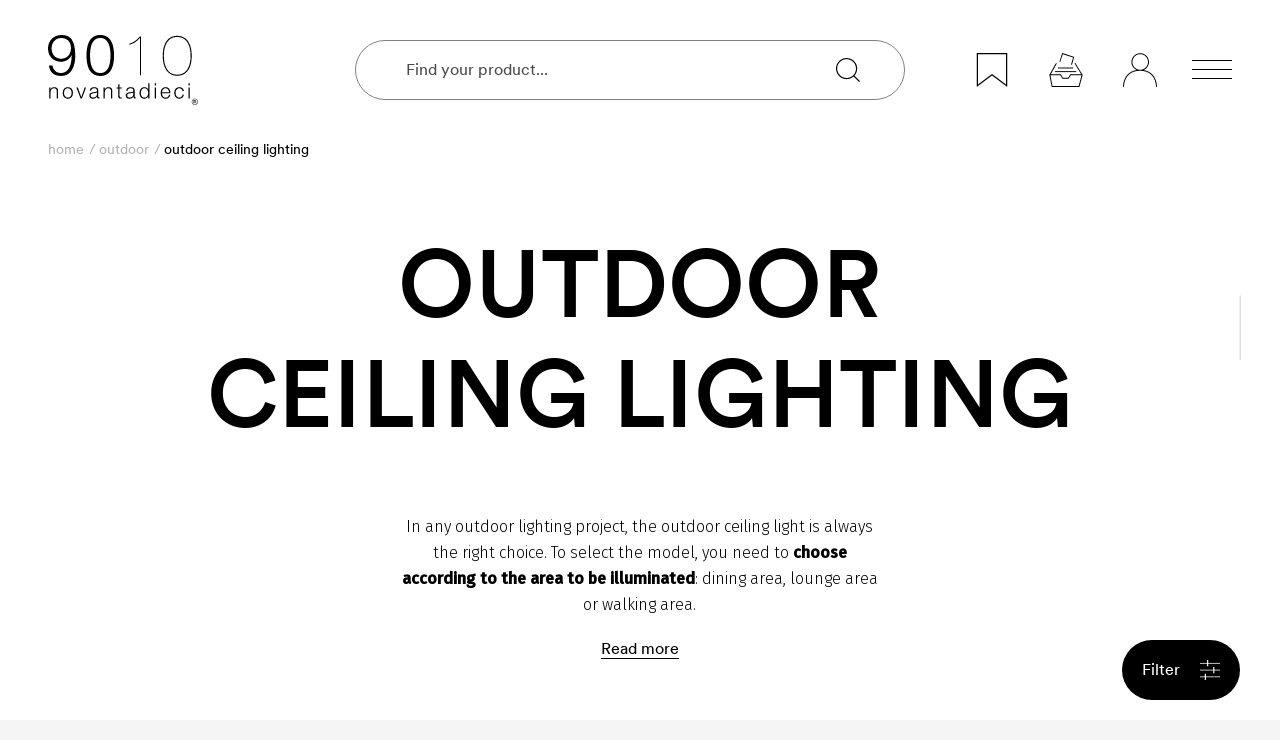

--- FILE ---
content_type: text/html; charset=utf-8
request_url: https://9010.it/en/outdoor/outdoor-ceiling-lighting
body_size: 52182
content:
<!doctype html>
<html data-n-head-ssr lang="en-GB" data-n-head="%7B%22lang%22:%7B%22ssr%22:%22en-GB%22%7D%7D">
  <head >
    <meta data-n-head="ssr" charset="utf-8"><meta data-n-head="ssr" name="viewport" content="width=device-width, initial-scale=1"><meta data-n-head="ssr" data-hid="application-name" property="application-name" name="application-name" content="9010.it"><meta data-n-head="ssr" data-hid="theme-color" property="theme-color" name="theme-color" content="#f1ece1"><meta data-n-head="ssr" data-hid="format-detection" property="format-detection" name="format-detection" content="telephone=no"><meta data-n-head="ssr" data-hid="msapplication-TileColor" name="msapplication-TileColor" content="#000000"><meta data-n-head="ssr" data-hid="pinterest" name="p:domain_verify" content="82cc2e6fe4c2c4df3356278ef80a17d4"><meta data-n-head="ssr" data-hid="msapplication-config" name="msapplication-config" content="/favicons/browserconfig.xml"><meta data-n-head="ssr" data-hid="description" name="description" content="LED ceiling lights 9010 with refined design. Discover our collections of elegant ceiling lights 100% Handmade in Italy."><meta data-n-head="ssr" data-hid="og:title" property="og:title" content="Outdoor Ceiling lighting | 9010novantadieci"><meta data-n-head="ssr" data-hid="og:description" property="og:description" content="LED ceiling lights 9010 with refined design. Discover our collections of elegant ceiling lights 100% Handmade in Italy."><meta data-n-head="ssr" data-hid="og:image" property="og:image" content="https://api.9010.it/assets/images/ogimage.jpg"><meta data-n-head="ssr" data-hid="i18n-og" property="og:locale" content="en_GB"><meta data-n-head="ssr" data-hid="i18n-og-alt-it-IT" property="og:locale:alternate" content="it_IT"><title>Outdoor Ceiling lighting | 9010novantadieci</title><link data-n-head="ssr" data-hid="apple-touch-icon" rel="apple-touch-icon" sizes="180x180" href="/favicons/apple-touch-icon.png"><link data-n-head="ssr" data-hid="icon32" rel="icon" type="image/png" sizes="32x32" href="/favicons/favicon-32x32.png"><link data-n-head="ssr" data-hid="icon16" rel="icon" type="image/png" sizes="16x16" href="/favicons/favicon-16x16.png"><link data-n-head="ssr" data-hid="manifest" rel="manifest" href="/favicons/site.webmanifest"><link data-n-head="ssr" data-hid="mask-icon" rel="mask-icon" href="/favicons/safari-pinned-tab.svg" color="#000000"><link data-n-head="ssr" data-hid="shortcut icon" rel="shortcut icon" href="/favicons/favicon.ico"><link data-n-head="ssr" data-hid="api-preconnect" rel="preconnect" href="https://api.9010.it"><link data-n-head="ssr" data-hid="fonts-preconnect" rel="preconnect" href="https://fonts.googleapis.com"><link data-n-head="ssr" data-hid="fonts-preconnect-2" rel="preconnect" crossorigin="" href="https://fonts.gstatic.com"><link data-n-head="ssr" data-hid="fonts" rel="stylesheet" href="https://fonts.googleapis.com/css2?family=Fira+Sans:wght@300;500&amp;display=swap"><link data-n-head="ssr" data-hid="i18n-alt-it-IT" rel="alternate" href="https://9010.it/it/esterno/esterno-a-plafone" hreflang="it-IT"><link data-n-head="ssr" data-hid="i18n-alt-en-GB" rel="alternate" href="https://9010.it/en/outdoor/outdoor-ceiling-lighting" hreflang="en-GB"><link data-n-head="ssr" data-hid="i18n-xd" rel="alternate" href="https://9010.it/it/esterno/esterno-a-plafone" hreflang="x-default"><link data-n-head="ssr" data-hid="i18n-can" rel="canonical" href="https://9010.it/en/outdoor/outdoor-ceiling-lighting"><script data-n-head="ssr" data-hid="gtm-script">if(!window._gtm_init){window._gtm_init=1;(function(w,n,d,m,e,p){w[d]=(w[d]==1||n[d]=='yes'||n[d]==1||n[m]==1||(w[e]&&w[e][p]&&w[e][p]()))?1:0})(window,navigator,'doNotTrack','msDoNotTrack','external','msTrackingProtectionEnabled');(function(w,d,s,l,x,y){w[x]={};w._gtm_inject=function(i){if(w.doNotTrack||w[x][i])return;w[x][i]=1;w[l]=w[l]||[];w[l].push({'gtm.start':new Date().getTime(),event:'gtm.js'});var f=d.getElementsByTagName(s)[0],j=d.createElement(s);j.async=true;j.src='https://sst.9010.it/gtm.js?id='+i;f.parentNode.insertBefore(j,f);};w[y]('GTM-NV5H6CC')})(window,document,'script','dataLayer','_gtm_ids','_gtm_inject')}</script><script data-n-head="ssr" data-hid="nuxt-jsonld-4eeeb94c" type="application/ld+json">{"@context":"https://schema.org","@type":["HomeAndConstructionBusiness"],"name":"9010 - Belfiore srl","description":null,"address":{"@type":"PostalAddress","addressLocality":"Nove (VI)","addressCountry":"IT","postalCode":"36055","streetAddress":"via Contessa 23"},"publicAccess":false,"telephone":null,"sameAs":"https://9010.it","email":null}</script><script data-n-head="ssr" data-hid="nuxt-jsonld-1729fb87" type="application/ld+json">{"@context":"https://schema.org","@type":"BreadcrumbList","itemListElement":[{"@type":"ListItem","position":1,"item":{"@id":"https://9010.i/en","name":"Home"}},{"@type":"ListItem","position":2,"item":{"@id":"https://9010.i/en/indoor","name":"Indoor"}},{"@type":"ListItem","position":3,"item":{"@id":"https://9010.i/en/indoor/indoor-hanging-lamps-and-roses","name":"Suspended lamps and roses"}},{"@type":"ListItem","position":4,"item":{"@id":"https://9010.i/en/products/5505-a","name":"5505A"}}]}</script><script data-n-head="ssr" data-hid="nuxt-jsonld-28d2f05e" type="application/ld+json">{"@context":"https://schema.org","@type":"BreadcrumbList","itemListElement":[{"@type":"ListItem","position":1,"item":{"@id":"https://9010.i/en","name":"Home"}},{"@type":"ListItem","position":2,"item":{"@id":"https://9010.i/en/diary","name":"Diary"}},{"@type":"ListItem","position":3,"item":{"@id":"https://9010.i/en/diary/how-to-choose-chandelier-rosettes","name":"How to choose chandelier rosettes: guide to choosing them"}}]}</script><script data-n-head="ssr" data-hid="nuxt-jsonld--7d79d5f5" type="application/ld+json">{"@context":"https://schema.org","@type":"BreadcrumbList","itemListElement":[{"@type":"ListItem","position":1,"item":{"@id":"https://9010.i/it","name":"Home"}},{"@type":"ListItem","position":2,"item":{"@id":"https://9010.i/it/interno","name":"Interno"}},{"@type":"ListItem","position":3,"item":{"@id":"https://9010.i/it/interno/profili-da-interno","name":"Profili"}}]}</script><script data-n-head="ssr" data-hid="nuxt-jsonld-3df7389d" type="application/ld+json">{"@context":"https://schema.org","@type":"BreadcrumbList","itemListElement":[{"@type":"ListItem","position":1,"item":{"@id":"https://9010.i/it","name":"Home"}},{"@type":"ListItem","position":2,"item":{"@id":"https://9010.i/it/diario","name":"Diario"}},{"@type":"ListItem","position":3,"item":{"@id":"https://9010.i/it/diario/come-illuminare-un-soggiorno-moderno-7-idee-esclusive","name":"Come illuminare un soggiorno moderno: 7 idee esclusive"}}]}</script><script data-n-head="ssr" data-hid="nuxt-jsonld-6a6cd76c" type="application/ld+json">{"@context":"https://schema.org","@type":"BreadcrumbList","itemListElement":[{"@type":"ListItem","position":1,"item":{"@id":"https://9010.i/en","name":"Home"}},{"@type":"ListItem","position":2,"item":{"@id":"https://9010.i/en/diary","name":"Diary"}},{"@type":"ListItem","position":3,"item":{"@id":"https://9010.i/en/diary/how-to-light-plasterboard-ceiling","name":"How to light up plasterboard ceilings? Some ideas"}}]}</script><script data-n-head="ssr" data-hid="nuxt-jsonld--7e80763e" type="application/ld+json">{"@context":"https://schema.org","@type":"BreadcrumbList","itemListElement":[{"@type":"ListItem","position":1,"item":{"@id":"https://9010.i/it","name":"Home"}},{"@type":"ListItem","position":2,"item":{"@id":"https://9010.i/it/interno","name":"Interno"}},{"@type":"ListItem","position":3,"item":{"@id":"https://9010.i/it/interno/interno-sospensioni-e-rosoni","name":"Sospensioni e rosoni"}},{"@type":"ListItem","position":4,"item":{"@id":"https://9010.i/it/prodotti/5507-c","name":"5507C"}}]}</script><script data-n-head="ssr" data-hid="nuxt-jsonld-769642f2" type="application/ld+json">{"@context":"https://schema.org","@type":"BreadcrumbList","itemListElement":[{"@type":"ListItem","position":1,"item":{"@id":"https://9010.i/en","name":"Home"}},{"@type":"ListItem","position":2,"item":{"@id":"https://9010.i/en/indoor","name":"Indoor"}},{"@type":"ListItem","position":3,"item":{"@id":"https://9010.i/en/indoor/indoor-wall-lighting","name":"Wall lighting"}}]}</script><script data-n-head="ssr" data-hid="nuxt-jsonld--17f7103b" type="application/ld+json">{"@context":"https://schema.org","@type":"BreadcrumbList","itemListElement":[{"@type":"ListItem","position":1,"item":{"@id":"https://9010.i/en","name":"Home"}},{"@type":"ListItem","position":2,"item":{"@id":"https://9010.i/en/indoor","name":"Indoor"}},{"@type":"ListItem","position":3,"item":{"@id":"https://9010.i/en/indoor/indoor-wall-lighting","name":"Wall lighting"}},{"@type":"ListItem","position":4,"item":{"@id":"https://9010.i/en/products/2184","name":"2184"}}]}</script><script data-n-head="ssr" data-hid="nuxt-jsonld-2d5dc9e" type="application/ld+json">{"@context":"https://schema.org","@type":"BreadcrumbList","itemListElement":[{"@type":"ListItem","position":1,"item":{"@id":"https://9010.i/it","name":"Home"}},{"@type":"ListItem","position":2,"item":{"@id":"https://9010.i/it/diario","name":"Diario"}},{"@type":"ListItem","position":3,"item":{"@id":"https://9010.i/it/diario/illuminazione-smart-working","name":"Illuminazione per lo smart working: le lampade Home Office ideali"}}]}</script><script data-n-head="ssr" data-hid="nuxt-jsonld--5e07973d" type="application/ld+json">{"@context":"https://schema.org","@type":"BreadcrumbList","itemListElement":[{"@type":"ListItem","position":1,"item":{"@id":"https://9010.i/en","name":"Home"}},{"@type":"ListItem","position":2,"item":{"@id":"https://9010.i/en/designers","name":"Designers"}},{"@type":"ListItem","position":3,"item":{"@id":"https://9010.i/en/designers/alberto-ghirardello","name":"Alberto Ghirardello"}}]}</script><script data-n-head="ssr" data-hid="nuxt-jsonld--8d30466" type="application/ld+json">{"@context":"https://schema.org","@type":"BreadcrumbList","itemListElement":[{"@type":"ListItem","position":1,"item":{"@id":"https://9010.i/en","name":"Home"}},{"@type":"ListItem","position":2,"item":{"@id":"https://9010.i/en/diary","name":"Diary"}},{"@type":"ListItem","position":3,"item":{"@id":"https://9010.i/en/diary/outdoor-lighting-villa-practical-tips-perfect-lighting","name":"Outdoor lighting in a villa: practical tips for perfect lighting"}}]}</script><script data-n-head="ssr" data-hid="nuxt-jsonld--ce4aaeb" type="application/ld+json">{"@context":"https://schema.org","@type":"BreadcrumbList","itemListElement":[{"@type":"ListItem","position":1,"item":{"@id":"https://9010.i/en","name":"Home"}},{"@type":"ListItem","position":2,"item":{"@id":"https://9010.i/en/projects","name":"Projects"}},{"@type":"ListItem","position":3,"item":{"@id":"https://9010.i/en/projects/milano-parigi","name":"Milano Parigi"}}]}</script><script data-n-head="ssr" data-hid="nuxt-jsonld--702a310" type="application/ld+json">{"@context":"https://schema.org","@type":"BreadcrumbList","itemListElement":[{"@type":"ListItem","position":1,"item":{"@id":"https://9010.i/it","name":"Home"}},{"@type":"ListItem","position":2,"item":{"@id":"https://9010.i/it/diario","name":"Diario"}},{"@type":"ListItem","position":3,"item":{"@id":"https://9010.i/it/diario/come-illuminare-camera-letto-applique","name":"Come illuminare la camera da letto con applique"}}]}</script><script data-n-head="ssr" data-hid="nuxt-jsonld-6f5582d3" type="application/ld+json">{"@context":"https://schema.org","@type":"BreadcrumbList","itemListElement":[{"@type":"ListItem","position":1,"item":{"@id":"https://9010.i/en","name":"Home"}},{"@type":"ListItem","position":2,"item":{"@id":"https://9010.i/en/outdoor","name":"Outdoor"}},{"@type":"ListItem","position":3,"item":{"@id":"https://9010.i/en/outdoor/outdoor-bollards","name":"Outdoor Bollards"}},{"@type":"ListItem","position":4,"item":{"@id":"https://9010.i/en/products/1112-d","name":"1112D"}}]}</script><script data-n-head="ssr" data-hid="nuxt-jsonld-2ed31229" type="application/ld+json">{"@context":"https://schema.org","@type":"BreadcrumbList","itemListElement":[{"@type":"ListItem","position":1,"item":{"@id":"https://9010.i/it","name":"Home"}},{"@type":"ListItem","position":2,"item":{"@id":"https://9010.i/it/interno","name":"Interno"}},{"@type":"ListItem","position":3,"item":{"@id":"https://9010.i/it/interno/profili-da-interno","name":"Profili"}},{"@type":"ListItem","position":4,"item":{"@id":"https://9010.i/it/prodotti/p013","name":"P013"}}]}</script><script data-n-head="ssr" data-hid="nuxt-jsonld--39894d06" type="application/ld+json">{"@context":"https://schema.org","@type":"BreadcrumbList","itemListElement":[{"@type":"ListItem","position":1,"item":{"@id":"https://9010.i/en","name":"Home"}},{"@type":"ListItem","position":2,"item":{"@id":"https://9010.i/en/indoor","name":"Indoor"}},{"@type":"ListItem","position":3,"item":{"@id":"https://9010.i/en/indoor/recessed","name":"Recessed lighting"}},{"@type":"ListItem","position":4,"item":{"@id":"https://9010.i/en/indoor/recessed/recessed-ceiling-lighting","name":"Ceiling recessed lighting"}},{"@type":"ListItem","position":5,"item":{"@id":"https://9010.i/en/products/4280","name":"4280"}}]}</script><script data-n-head="ssr" data-hid="nuxt-jsonld-23d06680" type="application/ld+json">{"@context":"https://schema.org","@type":"BreadcrumbList","itemListElement":[{"@type":"ListItem","position":1,"item":{"@id":"https://9010.i/en","name":"Home"}},{"@type":"ListItem","position":2,"item":{"@id":"https://9010.i/en/indoor","name":"Indoor"}},{"@type":"ListItem","position":3,"item":{"@id":"https://9010.i/en/indoor/indoor-profiles","name":"Profiles"}},{"@type":"ListItem","position":4,"item":{"@id":"https://9010.i/en/products/p005","name":"P005"}}]}</script><script data-n-head="ssr" data-hid="nuxt-jsonld-306ece42" type="application/ld+json">{"@context":"https://schema.org","@type":"BreadcrumbList","itemListElement":[{"@type":"ListItem","position":1,"item":{"@id":"https://9010.i/en","name":"Home"}},{"@type":"ListItem","position":2,"item":{"@id":"https://9010.i/en/indoor","name":"Indoor"}},{"@type":"ListItem","position":3,"item":{"@id":"https://9010.i/en/indoor/indoor-wall-lighting","name":"Wall lighting"}},{"@type":"ListItem","position":4,"item":{"@id":"https://9010.i/en/products/2423-b","name":"2423B"}}]}</script><script data-n-head="ssr" data-hid="nuxt-jsonld-53365238" type="application/ld+json">{"@context":"https://schema.org","@type":"BreadcrumbList","itemListElement":[{"@type":"ListItem","position":1,"item":{"@id":"https://9010.i/it","name":"Home"}},{"@type":"ListItem","position":2,"item":{"@id":"https://9010.i/it/interno","name":"Interno"}},{"@type":"ListItem","position":3,"item":{"@id":"https://9010.i/it/interno/interno-a-parete","name":"A parete"}},{"@type":"ListItem","position":4,"item":{"@id":"https://9010.i/it/prodotti/2635","name":"2635"}}]}</script><script data-n-head="ssr" data-hid="nuxt-jsonld-4ab3e140" type="application/ld+json">{"@context":"https://schema.org","@type":"BreadcrumbList","itemListElement":[{"@type":"ListItem","position":1,"item":{"@id":"https://9010.i/en","name":"Home"}},{"@type":"ListItem","position":2,"item":{"@id":"https://9010.i/en/indoor","name":"Indoor"}},{"@type":"ListItem","position":3,"item":{"@id":"https://9010.i/en/indoor/indoor-wall-lighting","name":"Wall lighting"}},{"@type":"ListItem","position":4,"item":{"@id":"https://9010.i/en/products/2521-b","name":"2521B"}}]}</script><script data-n-head="ssr" data-hid="nuxt-jsonld-2d9c25d3" type="application/ld+json">{"@context":"https://schema.org","@type":"BreadcrumbList","itemListElement":[{"@type":"ListItem","position":1,"item":{"@id":"https://9010.i/it","name":"Home"}},{"@type":"ListItem","position":2,"item":{"@id":"https://9010.i/it/diario","name":"Diario"}},{"@type":"ListItem","position":3,"item":{"@id":"https://9010.i/it/diario/levico-vince-menzione-d-onore","name":"LEVICO vince menzione d&#x27;onore"}}]}</script><script data-n-head="ssr" data-hid="nuxt-jsonld--61a1411d" type="application/ld+json">{"@context":"https://schema.org","@type":"BreadcrumbList","itemListElement":[{"@type":"ListItem","position":1,"item":{"@id":"https://9010.i/it","name":"Home"}},{"@type":"ListItem","position":2,"item":{"@id":"https://9010.i/it/diario","name":"Diario"}},{"@type":"ListItem","position":3,"item":{"@id":"https://9010.i/it/diario/calcolo-illuminotecnico-illuminazione-design","name":"Calcolo Illuminotecnico: lo strumento chiave per creare un ambiente ben illuminato"}}]}</script><script data-n-head="ssr" data-hid="nuxt-jsonld--3e0e05c" type="application/ld+json">{"@context":"https://schema.org","@type":"BreadcrumbList","itemListElement":[{"@type":"ListItem","position":1,"item":{"@id":"https://9010.i/it","name":"Home"}},{"@type":"ListItem","position":2,"item":{"@id":"https://9010.i/it/esterno","name":"Esterno"}},{"@type":"ListItem","position":3,"item":{"@id":"https://9010.i/it/esterno/esterno-a-parete","name":"A parete"}},{"@type":"ListItem","position":4,"item":{"@id":"https://9010.i/it/prodotti/1207c","name":"1207C"}}]}</script><script data-n-head="ssr" data-hid="nuxt-jsonld--1a0895c1" type="application/ld+json">{"@context":"https://schema.org","@type":"BreadcrumbList","itemListElement":[{"@type":"ListItem","position":1,"item":{"@id":"https://9010.i/it","name":"Home"}},{"@type":"ListItem","position":2,"item":{"@id":"https://9010.i/it/diario","name":"Diario"}},{"@type":"ListItem","position":3,"item":{"@id":"https://9010.i/it/diario/come-illuminare-una-baita-in-montagna","name":"Come illuminare una baita in montagna"}}]}</script><script data-n-head="ssr" data-hid="nuxt-jsonld--6842eee1" type="application/ld+json">{"@context":"https://schema.org","@type":"BreadcrumbList","itemListElement":[{"@type":"ListItem","position":1,"item":{"@id":"https://9010.i/it","name":"Home"}},{"@type":"ListItem","position":2,"item":{"@id":"https://9010.i/it/progetti","name":"Progetti"}},{"@type":"ListItem","position":3,"item":{"@id":"https://9010.i/it/progetti/casa-bianca","name":"Casa Bianca"}}]}</script><script data-n-head="ssr" data-hid="nuxt-jsonld-54bdb836" type="application/ld+json">{"@context":"https://schema.org","@type":"BreadcrumbList","itemListElement":[{"@type":"ListItem","position":1,"item":{"@id":"https://9010.i/it","name":"Home"}},{"@type":"ListItem","position":2,"item":{"@id":"https://9010.i/it/diario","name":"Diario"}},{"@type":"ListItem","position":3,"item":{"@id":"https://9010.i/it/diario/quanti-lumen-occorrono-illuminare-stanza","name":"Quanti Lumen occorrono per illuminare una stanza?"}}]}</script><script data-n-head="ssr" data-hid="nuxt-jsonld-1f3eb98e" type="application/ld+json">{"@context":"https://schema.org","@type":"BreadcrumbList","itemListElement":[{"@type":"ListItem","position":1,"item":{"@id":"https://9010.i/en","name":"Home"}},{"@type":"ListItem","position":2,"item":{"@id":"https://9010.i/en/diary","name":"Diary"}},{"@type":"ListItem","position":3,"item":{"@id":"https://9010.i/en/diary/2024-lighting-trends","name":"2024 design lamp trends: innovative lighting for a unique style"}}]}</script><script data-n-head="ssr" data-hid="nuxt-jsonld-2aef85e3" type="application/ld+json">{"@context":"https://schema.org","@type":"BreadcrumbList","itemListElement":[{"@type":"ListItem","position":1,"item":{"@id":"https://9010.i/it","name":"Home"}},{"@type":"ListItem","position":2,"item":{"@id":"https://9010.i/it/interno","name":"Interno"}},{"@type":"ListItem","position":3,"item":{"@id":"https://9010.i/it/interno/interno-a-parete","name":"A parete"}},{"@type":"ListItem","position":4,"item":{"@id":"https://9010.i/it/prodotti/2516-d","name":"2516D"}}]}</script><script data-n-head="ssr" data-hid="nuxt-jsonld--7304cca3" type="application/ld+json">{"@context":"https://schema.org","@type":"BreadcrumbList","itemListElement":[{"@type":"ListItem","position":1,"item":{"@id":"https://9010.i/en","name":"Home"}},{"@type":"ListItem","position":2,"item":{"@id":"https://9010.i/en/indoor","name":"Indoor"}},{"@type":"ListItem","position":3,"item":{"@id":"https://9010.i/en/indoor/indoor-hanging-lamps-and-roses","name":"Suspended lamps and roses"}},{"@type":"ListItem","position":4,"item":{"@id":"https://9010.i/en/products/5511-b","name":"5511B"}}]}</script><script data-n-head="ssr" data-hid="nuxt-jsonld-254205b0" type="application/ld+json">{"@context":"https://schema.org","@type":"BreadcrumbList","itemListElement":[{"@type":"ListItem","position":1,"item":{"@id":"https://9010.i/en","name":"Home"}},{"@type":"ListItem","position":2,"item":{"@id":"https://9010.i/en/indoor","name":"Indoor"}},{"@type":"ListItem","position":3,"item":{"@id":"https://9010.i/en/indoor/recessed","name":"Recessed lighting"}},{"@type":"ListItem","position":4,"item":{"@id":"https://9010.i/en/indoor/recessed/recessed-ceiling-lighting","name":"Ceiling recessed lighting"}},{"@type":"ListItem","position":5,"item":{"@id":"https://9010.i/en/products/4175","name":"4175"}}]}</script><script data-n-head="ssr" data-hid="nuxt-jsonld--49db25d2" type="application/ld+json">{"@context":"https://schema.org","@type":"BreadcrumbList","itemListElement":[{"@type":"ListItem","position":1,"item":{"@id":"https://9010.i/it","name":"Home"}},{"@type":"ListItem","position":2,"item":{"@id":"https://9010.i/it/accessori","name":"Accessori"}},{"@type":"ListItem","position":3,"item":{"@id":"https://9010.i/it/accessori/driver","name":"Driver"}}]}</script><script data-n-head="ssr" data-hid="nuxt-jsonld--af7442c" type="application/ld+json">{"@context":"https://schema.org","@type":"BreadcrumbList","itemListElement":[{"@type":"ListItem","position":1,"item":{"@id":"https://9010.i/en","name":"Home"}},{"@type":"ListItem","position":2,"item":{"@id":"https://9010.i/en/products","name":"Products"}}]}</script><script data-n-head="ssr" data-hid="nuxt-jsonld-214e666f" type="application/ld+json">{"@context":"https://schema.org","@type":"BreadcrumbList","itemListElement":[{"@type":"ListItem","position":1,"item":{"@id":"https://9010.i/en","name":"Home"}},{"@type":"ListItem","position":2,"item":{"@id":"https://9010.i/en/diary","name":"Diary"}},{"@type":"ListItem","position":3,"item":{"@id":"https://9010.i/en/diary/how-many-lumens-lighting-rooms","name":"How many Lumens do you need to light your home?"}}]}</script><script data-n-head="ssr" data-hid="nuxt-jsonld-63837583" type="application/ld+json">{"@context":"https://schema.org","@type":"BreadcrumbList","itemListElement":[{"@type":"ListItem","position":1,"item":{"@id":"https://9010.i/en","name":"Home"}},{"@type":"ListItem","position":2,"item":{"@id":"https://9010.i/en/indoor","name":"Indoor"}},{"@type":"ListItem","position":3,"item":{"@id":"https://9010.i/en/indoor/indoor-wall-lighting","name":"Wall lighting"}},{"@type":"ListItem","position":4,"item":{"@id":"https://9010.i/en/products/8411","name":"8411"}}]}</script><script data-n-head="ssr" data-hid="nuxt-jsonld--1290a086" type="application/ld+json">{"@context":"https://schema.org","@type":"BreadcrumbList","itemListElement":[{"@type":"ListItem","position":1,"item":{"@id":"https://9010.i/en","name":"Home"}},{"@type":"ListItem","position":2,"item":{"@id":"https://9010.i/en/indoor","name":"Indoor"}},{"@type":"ListItem","position":3,"item":{"@id":"https://9010.i/en/indoor/recessed","name":"Recessed lighting"}},{"@type":"ListItem","position":4,"item":{"@id":"https://9010.i/en/indoor/recessed/recessed-pathmarkers","name":"Recessed pathmarkers"}},{"@type":"ListItem","position":5,"item":{"@id":"https://9010.i/en/products/4100-g","name":"4100G"}}]}</script><script data-n-head="ssr" data-hid="nuxt-jsonld--a2d6f46" type="application/ld+json">{"@context":"https://schema.org","@type":"BreadcrumbList","itemListElement":[{"@type":"ListItem","position":1,"item":{"@id":"https://9010.i/it","name":"Home"}},{"@type":"ListItem","position":2,"item":{"@id":"https://9010.i/it/interno","name":"Interno"}},{"@type":"ListItem","position":3,"item":{"@id":"https://9010.i/it/interno/interno-a-parete","name":"A parete"}},{"@type":"ListItem","position":4,"item":{"@id":"https://9010.i/it/prodotti/2018","name":"2018"}}]}</script><script data-n-head="ssr" data-hid="nuxt-jsonld-769642f2" type="application/ld+json">{"@context":"https://schema.org","@type":"BreadcrumbList","itemListElement":[{"@type":"ListItem","position":1,"item":{"@id":"https://9010.i/en","name":"Home"}},{"@type":"ListItem","position":2,"item":{"@id":"https://9010.i/en/indoor","name":"Indoor"}},{"@type":"ListItem","position":3,"item":{"@id":"https://9010.i/en/indoor/indoor-wall-lighting","name":"Wall lighting"}}]}</script><script data-n-head="ssr" data-hid="nuxt-jsonld-1b874d71" type="application/ld+json">{"@context":"https://schema.org","@type":"BreadcrumbList","itemListElement":[{"@type":"ListItem","position":1,"item":{"@id":"https://9010.i/en","name":"Home"}},{"@type":"ListItem","position":2,"item":{"@id":"https://9010.i/en/indoor","name":"Indoor"}},{"@type":"ListItem","position":3,"item":{"@id":"https://9010.i/en/indoor/recessed","name":"Recessed lighting"}},{"@type":"ListItem","position":4,"item":{"@id":"https://9010.i/en/indoor/recessed/recessed-ceiling-lighting","name":"Ceiling recessed lighting"}},{"@type":"ListItem","position":5,"item":{"@id":"https://9010.i/en/products/4246-h","name":"4246H"}}]}</script><script data-n-head="ssr" data-hid="nuxt-jsonld--42291a9b" type="application/ld+json">{"@context":"https://schema.org","@type":"BreadcrumbList","itemListElement":[{"@type":"ListItem","position":1,"item":{"@id":"https://9010.i/it","name":"Home"}},{"@type":"ListItem","position":2,"item":{"@id":"https://9010.i/it/download","name":"Downloads"}}]}</script><script data-n-head="ssr" data-hid="nuxt-jsonld-315ad7b4" type="application/ld+json">{"@context":"https://schema.org","@type":"BreadcrumbList","itemListElement":[{"@type":"ListItem","position":1,"item":{"@id":"https://9010.i/it","name":"Home"}},{"@type":"ListItem","position":2,"item":{"@id":"https://9010.i/it/interno","name":"Interno"}},{"@type":"ListItem","position":3,"item":{"@id":"https://9010.i/it/interno/interno-a-parete","name":"A parete"}}]}</script><script data-n-head="ssr" data-hid="nuxt-jsonld--32338df6" type="application/ld+json">{"@context":"https://schema.org","@type":"BreadcrumbList","itemListElement":[{"@type":"ListItem","position":1,"item":{"@id":"https://9010.i/it","name":"Home"}},{"@type":"ListItem","position":2,"item":{"@id":"https://9010.i/it/esterno","name":"Esterno"}}]}</script><script data-n-head="ssr" data-hid="nuxt-jsonld-73aa8d60" type="application/ld+json">{"@context":"https://schema.org","@type":"BreadcrumbList","itemListElement":[{"@type":"ListItem","position":1,"item":{"@id":"https://9010.i/it","name":"Home"}},{"@type":"ListItem","position":2,"item":{"@id":"https://9010.i/it/interno","name":"Interno"}},{"@type":"ListItem","position":3,"item":{"@id":"https://9010.i/it/interno/da-incasso","name":"Luci da incasso"}},{"@type":"ListItem","position":4,"item":{"@id":"https://9010.i/it/interno/da-incasso/da-incasso-parete","name":"Incasso a parete"}}]}</script><script data-n-head="ssr" data-hid="nuxt-jsonld--7d79d5f5" type="application/ld+json">{"@context":"https://schema.org","@type":"BreadcrumbList","itemListElement":[{"@type":"ListItem","position":1,"item":{"@id":"https://9010.i/it","name":"Home"}},{"@type":"ListItem","position":2,"item":{"@id":"https://9010.i/it/interno","name":"Interno"}},{"@type":"ListItem","position":3,"item":{"@id":"https://9010.i/it/interno/profili-da-interno","name":"Profili"}}]}</script><script data-n-head="ssr" data-hid="nuxt-jsonld--5dd562e8" type="application/ld+json">{"@context":"https://schema.org","@type":"BreadcrumbList","itemListElement":[{"@type":"ListItem","position":1,"item":{"@id":"https://9010.i/it","name":"Home"}},{"@type":"ListItem","position":2,"item":{"@id":"https://9010.i/it/esterno","name":"Esterno"}},{"@type":"ListItem","position":3,"item":{"@id":"https://9010.i/it/esterno/esterno-a-plafone","name":"A plafone"}}]}</script><script data-n-head="ssr" data-hid="nuxt-jsonld-4514459e" type="application/ld+json">{"@context":"https://schema.org","@type":"BreadcrumbList","itemListElement":[{"@type":"ListItem","position":1,"item":{"@id":"https://9010.i/it","name":"Home"}},{"@type":"ListItem","position":2,"item":{"@id":"https://9010.i/it/esterno","name":"Esterno"}},{"@type":"ListItem","position":3,"item":{"@id":"https://9010.i/it/esterno/segnapassi-da-esterno","name":"Segnapassi da esterno"}}]}</script><script data-n-head="ssr" data-hid="nuxt-jsonld-4fb687d6" type="application/ld+json">{"@context":"https://schema.org","@type":"BreadcrumbList","itemListElement":[{"@type":"ListItem","position":1,"item":{"@id":"https://9010.i/it","name":"Home"}},{"@type":"ListItem","position":2,"item":{"@id":"https://9010.i/it/interno","name":"Interno"}},{"@type":"ListItem","position":3,"item":{"@id":"https://9010.i/it/interno/da-incasso","name":"Luci da incasso"}},{"@type":"ListItem","position":4,"item":{"@id":"https://9010.i/it/interno/da-incasso/segnapassi-da-incasso","name":"Segnapassi da incasso"}}]}</script><script data-n-head="ssr" data-hid="nuxt-jsonld-5ec7fa5" type="application/ld+json">{"@context":"https://schema.org","@type":"BreadcrumbList","itemListElement":[{"@type":"ListItem","position":1,"item":{"@id":"https://9010.i/it","name":"Home"}},{"@type":"ListItem","position":2,"item":{"@id":"https://9010.i/it/esterno","name":"Esterno"}},{"@type":"ListItem","position":3,"item":{"@id":"https://9010.i/it/esterno/esterno-luci-da-incasso","name":"Luci da incasso"}}]}</script><script data-n-head="ssr" data-hid="nuxt-jsonld--63500ffe" type="application/ld+json">{"@context":"https://schema.org","@type":"BreadcrumbList","itemListElement":[{"@type":"ListItem","position":1,"item":{"@id":"https://9010.i/it","name":"Home"}},{"@type":"ListItem","position":2,"item":{"@id":"https://9010.i/it/esterno","name":"Esterno"}},{"@type":"ListItem","position":3,"item":{"@id":"https://9010.i/it/esterno/esterno-a-parete","name":"A parete"}}]}</script><script data-n-head="ssr" data-hid="nuxt-jsonld-485558a" type="application/ld+json">{"@context":"https://schema.org","@type":"BreadcrumbList","itemListElement":[{"@type":"ListItem","position":1,"item":{"@id":"https://9010.i/it","name":"Home"}},{"@type":"ListItem","position":2,"item":{"@id":"https://9010.i/it/accessori","name":"Accessori"}}]}</script><script data-n-head="ssr" data-hid="nuxt-jsonld-259819b" type="application/ld+json">{"@context":"https://schema.org","@type":"BreadcrumbList","itemListElement":[{"@type":"ListItem","position":1,"item":{"@id":"https://9010.i/it","name":"Home"}},{"@type":"ListItem","position":2,"item":{"@id":"https://9010.i/it/pagine/garanzia","name":"Garanzia"}}]}</script><script data-n-head="ssr" data-hid="nuxt-jsonld--2f0ffcc3" type="application/ld+json">{"@context":"https://schema.org","@type":"BreadcrumbList","itemListElement":[{"@type":"ListItem","position":1,"item":{"@id":"https://9010.i/it","name":"Home"}},{"@type":"ListItem","position":2,"item":{"@id":"https://9010.i/it/su-misura-per-te","name":"Su misura per te"}}]}</script><script data-n-head="ssr" data-hid="nuxt-jsonld-511be33d" type="application/ld+json">{"@context":"https://schema.org","@type":"BreadcrumbList","itemListElement":[{"@type":"ListItem","position":1,"item":{"@id":"https://9010.i/it","name":"Home"}},{"@type":"ListItem","position":2,"item":{"@id":"https://9010.i/it/diario","name":"Diario"}},{"@type":"ListItem","position":3,"item":{"@id":"https://9010.i/it/diario/miniled-est-una-nuova-veste","name":"MINILED EST: illumina i tuoi esterni"}}]}</script><script data-n-head="ssr" data-hid="nuxt-jsonld--2df01db6" type="application/ld+json">{"@context":"https://schema.org","@type":"BreadcrumbList","itemListElement":[{"@type":"ListItem","position":1,"item":{"@id":"https://9010.i/it","name":"Home"}},{"@type":"ListItem","position":2,"item":{"@id":"https://9010.i/it/contattaci","name":"Contatti"}}]}</script><script data-n-head="ssr" data-hid="nuxt-jsonld--4e7d8314" type="application/ld+json">{"@context":"https://schema.org","@type":"BreadcrumbList","itemListElement":[{"@type":"ListItem","position":1,"item":{"@id":"https://9010.i/it","name":"Home"}},{"@type":"ListItem","position":2,"item":{"@id":"https://9010.i/it/chi-siamo/a-mano-per-te","name":"A mano per te"}}]}</script><script data-n-head="ssr" data-hid="nuxt-jsonld--35083b0d" type="application/ld+json">{"@context":"https://schema.org","@type":"BreadcrumbList","itemListElement":[{"@type":"ListItem","position":1,"item":{"@id":"https://9010.i/it","name":"Home"}},{"@type":"ListItem","position":2,"item":{"@id":"https://9010.i/it/chi-siamo/qualita-cosciente","name":"Qualità cosciente"}}]}</script><script data-n-head="ssr" data-hid="nuxt-jsonld--1e3d18a0" type="application/ld+json">{"@context":"https://schema.org","@type":"BreadcrumbList","itemListElement":[{"@type":"ListItem","position":1,"item":{"@id":"https://9010.i/it","name":"Home"}},{"@type":"ListItem","position":2,"item":{"@id":"https://9010.i/it/diario","name":"Diario"}},{"@type":"ListItem","position":3,"item":{"@id":"https://9010.i/it/diario/oolite-cup-vince-ada-2023","name":"OOLITE CUP vince ADA 2023"}}]}</script><script data-n-head="ssr" data-hid="nuxt-jsonld--6b506fdf" type="application/ld+json">{"@context":"https://schema.org","@type":"BreadcrumbList","itemListElement":[{"@type":"ListItem","position":1,"item":{"@id":"https://9010.i/it","name":"Home"}},{"@type":"ListItem","position":2,"item":{"@id":"https://9010.i/it/diario","name":"Diario"}},{"@type":"ListItem","position":3,"item":{"@id":"https://9010.i/it/diario/miniled-e-microled-2024","name":"MINILED e MICROLED: lasciati incantare!"}}]}</script><script data-n-head="ssr" data-hid="nuxt-jsonld--617a221f" type="application/ld+json">{"@context":"https://schema.org","@type":"BreadcrumbList","itemListElement":[{"@type":"ListItem","position":1,"item":{"@id":"https://9010.i/it","name":"Home"}},{"@type":"ListItem","position":2,"item":{"@id":"https://9010.i/it/diario","name":"Diario"}},{"@type":"ListItem","position":3,"item":{"@id":"https://9010.i/it/diario/le-ultime-novita-indoor-sono-qui","name":"Le ultime novità Indoor sono qui!"}}]}</script><script data-n-head="ssr" data-hid="nuxt-jsonld-36a6d002" type="application/ld+json">{"@context":"https://schema.org","@type":"BreadcrumbList","itemListElement":[{"@type":"ListItem","position":1,"item":{"@id":"https://9010.i/it","name":"Home"}},{"@type":"ListItem","position":2,"item":{"@id":"https://9010.i/it/diario","name":"Diario"}},{"@type":"ListItem","position":3,"item":{"@id":"https://9010.i/it/diario/cristaly-lantibatterico-che-purifica-laria","name":"CRISTALY®: l&#x27;antibatterico che purifica l&#x27;aria"}}]}</script><script data-n-head="ssr" data-hid="nuxt-jsonld-214e666f" type="application/ld+json">{"@context":"https://schema.org","@type":"BreadcrumbList","itemListElement":[{"@type":"ListItem","position":1,"item":{"@id":"https://9010.i/en","name":"Home"}},{"@type":"ListItem","position":2,"item":{"@id":"https://9010.i/en/diary","name":"Diary"}},{"@type":"ListItem","position":3,"item":{"@id":"https://9010.i/en/diary/how-many-lumens-lighting-rooms","name":"How many Lumens do you need to light your home?"}}]}</script><script data-n-head="ssr" data-hid="nuxt-jsonld-2400fa4b" type="application/ld+json">{"@context":"https://schema.org","@type":"BreadcrumbList","itemListElement":[{"@type":"ListItem","position":1,"item":{"@id":"https://9010.i/en","name":"Home"}},{"@type":"ListItem","position":2,"item":{"@id":"https://9010.i/en/indoor","name":"Indoor"}},{"@type":"ListItem","position":3,"item":{"@id":"https://9010.i/en/indoor/recessed","name":"Recessed lighting"}},{"@type":"ListItem","position":4,"item":{"@id":"https://9010.i/en/indoor/recessed/recessed-ceiling-lighting","name":"Ceiling recessed lighting"}},{"@type":"ListItem","position":5,"item":{"@id":"https://9010.i/en/products/4045-c","name":"4045C"}}]}</script><script data-n-head="ssr" data-hid="nuxt-jsonld-6473b31" type="application/ld+json">{"@context":"https://schema.org","@type":"BreadcrumbList","itemListElement":[{"@type":"ListItem","position":1,"item":{"@id":"https://9010.i/it","name":"Home"}},{"@type":"ListItem","position":2,"item":{"@id":"https://9010.i/it/diario","name":"Diario"}},{"@type":"ListItem","position":3,"item":{"@id":"https://9010.i/it/diario/faretti-led-incasso-quanti-e-come-posizionarli","name":"Faretti a LED da incasso: quanti ne servono e come posizionarli"}}]}</script><script data-n-head="ssr" data-hid="nuxt-jsonld-57fe5913" type="application/ld+json">{"@context":"https://schema.org","@type":"BreadcrumbList","itemListElement":[{"@type":"ListItem","position":1,"item":{"@id":"https://9010.i/en","name":"Home"}},{"@type":"ListItem","position":2,"item":{"@id":"https://9010.i/en/indoor","name":"Indoor"}},{"@type":"ListItem","position":3,"item":{"@id":"https://9010.i/en/indoor/recessed","name":"Recessed lighting"}},{"@type":"ListItem","position":4,"item":{"@id":"https://9010.i/en/indoor/recessed/recessed-wall-lighting","name":"Wall recessed lighting"}},{"@type":"ListItem","position":5,"item":{"@id":"https://9010.i/en/products/2369-a","name":"2369A"}}]}</script><script data-n-head="ssr" data-hid="nuxt-jsonld--1ca3b79" type="application/ld+json">{"@context":"https://schema.org","@type":"BreadcrumbList","itemListElement":[{"@type":"ListItem","position":1,"item":{"@id":"https://9010.i/it","name":"Home"}},{"@type":"ListItem","position":2,"item":{"@id":"https://9010.i/it/interno","name":"Interno"}},{"@type":"ListItem","position":3,"item":{"@id":"https://9010.i/it/interno/interno-a-parete","name":"A parete"}},{"@type":"ListItem","position":4,"item":{"@id":"https://9010.i/it/prodotti/2518-a","name":"2518A"}}]}</script><script data-n-head="ssr" data-hid="nuxt-jsonld-6473b31" type="application/ld+json">{"@context":"https://schema.org","@type":"BreadcrumbList","itemListElement":[{"@type":"ListItem","position":1,"item":{"@id":"https://9010.i/it","name":"Home"}},{"@type":"ListItem","position":2,"item":{"@id":"https://9010.i/it/diario","name":"Diario"}},{"@type":"ListItem","position":3,"item":{"@id":"https://9010.i/it/diario/faretti-led-incasso-quanti-e-come-posizionarli","name":"Faretti a LED da incasso: quanti ne servono e come posizionarli"}}]}</script><script data-n-head="ssr" data-hid="nuxt-jsonld-6473b31" type="application/ld+json">{"@context":"https://schema.org","@type":"BreadcrumbList","itemListElement":[{"@type":"ListItem","position":1,"item":{"@id":"https://9010.i/it","name":"Home"}},{"@type":"ListItem","position":2,"item":{"@id":"https://9010.i/it/diario","name":"Diario"}},{"@type":"ListItem","position":3,"item":{"@id":"https://9010.i/it/diario/faretti-led-incasso-quanti-e-come-posizionarli","name":"Faretti a LED da incasso: quanti ne servono e come posizionarli"}}]}</script><script data-n-head="ssr" data-hid="nuxt-jsonld--6991b40" type="application/ld+json">{"@context":"https://schema.org","@type":"BreadcrumbList","itemListElement":[{"@type":"ListItem","position":1,"item":{"@id":"https://9010.i/it","name":"Home"}},{"@type":"ListItem","position":2,"item":{"@id":"https://9010.i/it/interno","name":"Interno"}},{"@type":"ListItem","position":3,"item":{"@id":"https://9010.i/it/interno/interno-a-parete","name":"A parete"}},{"@type":"ListItem","position":4,"item":{"@id":"https://9010.i/it/prodotti/2455","name":"2455"}}]}</script><script data-n-head="ssr" data-hid="nuxt-jsonld-6a2d3eea" type="application/ld+json">{"@context":"https://schema.org","@type":"BreadcrumbList","itemListElement":[{"@type":"ListItem","position":1,"item":{"@id":"https://9010.i/it","name":"Home"}},{"@type":"ListItem","position":2,"item":{"@id":"https://9010.i/it/newsletter","name":"Newsletter"}}]}</script><script data-n-head="ssr" data-hid="nuxt-jsonld-279084c6" type="application/ld+json">{"@context":"https://schema.org","@type":"BreadcrumbList","itemListElement":[{"@type":"ListItem","position":1,"item":{"@id":"https://9010.i/it","name":"Home"}},{"@type":"ListItem","position":2,"item":{"@id":"https://9010.i/it/accessori","name":"Accessori"}},{"@type":"ListItem","position":3,"item":{"@id":"https://9010.i/it/accessori/taglio-a-misura","name":"Taglio a misura"}}]}</script><script data-n-head="ssr" data-hid="nuxt-jsonld--254a65d9" type="application/ld+json">{"@context":"https://schema.org","@type":"BreadcrumbList","itemListElement":[{"@type":"ListItem","position":1,"item":{"@id":"https://9010.i/it","name":"Home"}},{"@type":"ListItem","position":2,"item":{"@id":"https://9010.i/it/diario","name":"Diario"}},{"@type":"ListItem","position":3,"item":{"@id":"https://9010.i/it/diario/come-illuminare-controsoffitto-cartongesso-luce-led","name":"Come illuminare i controsoffitti in cartongesso? Alcune idee"}}]}</script><script data-n-head="ssr" data-hid="nuxt-jsonld--371fb75a" type="application/ld+json">{"@context":"https://schema.org","@type":"BreadcrumbList","itemListElement":[{"@type":"ListItem","position":1,"item":{"@id":"https://9010.i/en","name":"Home"}},{"@type":"ListItem","position":2,"item":{"@id":"https://9010.i/en/indoor","name":"Indoor"}},{"@type":"ListItem","position":3,"item":{"@id":"https://9010.i/en/indoor/recessed","name":"Recessed lighting"}},{"@type":"ListItem","position":4,"item":{"@id":"https://9010.i/en/indoor/recessed/recessed-pathmarkers","name":"Recessed pathmarkers"}},{"@type":"ListItem","position":5,"item":{"@id":"https://9010.i/en/products/4205-l","name":"4205L"}}]}</script><script data-n-head="ssr" data-hid="nuxt-jsonld-2cce204a" type="application/ld+json">{"@context":"https://schema.org","@type":"BreadcrumbList","itemListElement":[{"@type":"ListItem","position":1,"item":{"@id":"https://9010.i/en","name":"Home"}},{"@type":"ListItem","position":2,"item":{"@id":"https://9010.i/en/indoor","name":"Indoor"}},{"@type":"ListItem","position":3,"item":{"@id":"https://9010.i/en/indoor/indoor-wall-lighting","name":"Wall lighting"}},{"@type":"ListItem","position":4,"item":{"@id":"https://9010.i/en/products/2427-b","name":"2427B"}}]}</script><script data-n-head="ssr" data-hid="nuxt-jsonld--28f6991b" type="application/ld+json">{"@context":"https://schema.org","@type":"BreadcrumbList","itemListElement":[{"@type":"ListItem","position":1,"item":{"@id":"https://9010.i/it","name":"Home"}},{"@type":"ListItem","position":2,"item":{"@id":"https://9010.i/it/interno","name":"Interno"}},{"@type":"ListItem","position":3,"item":{"@id":"https://9010.i/it/interno/interno-a-parete","name":"A parete"}},{"@type":"ListItem","position":4,"item":{"@id":"https://9010.i/it/prodotti/2429-b","name":"2429B"}}]}</script><script data-n-head="ssr" data-hid="nuxt-jsonld-2d72be2b" type="application/ld+json">{"@context":"https://schema.org","@type":"BreadcrumbList","itemListElement":[{"@type":"ListItem","position":1,"item":{"@id":"https://9010.i/it","name":"Home"}},{"@type":"ListItem","position":2,"item":{"@id":"https://9010.i/it/interno","name":"Interno"}},{"@type":"ListItem","position":3,"item":{"@id":"https://9010.i/it/interno/da-incasso","name":"Luci da incasso"}},{"@type":"ListItem","position":4,"item":{"@id":"https://9010.i/it/interno/da-incasso/segnapassi-da-incasso","name":"Segnapassi da incasso"}},{"@type":"ListItem","position":5,"item":{"@id":"https://9010.i/it/prodotti/4099","name":"4099"}}]}</script><script data-n-head="ssr" data-hid="nuxt-jsonld-6473b31" type="application/ld+json">{"@context":"https://schema.org","@type":"BreadcrumbList","itemListElement":[{"@type":"ListItem","position":1,"item":{"@id":"https://9010.i/it","name":"Home"}},{"@type":"ListItem","position":2,"item":{"@id":"https://9010.i/it/diario","name":"Diario"}},{"@type":"ListItem","position":3,"item":{"@id":"https://9010.i/it/diario/faretti-led-incasso-quanti-e-come-posizionarli","name":"Faretti a LED da incasso: quanti ne servono e come posizionarli"}}]}</script><script data-n-head="ssr" data-hid="nuxt-jsonld--19503fe5" type="application/ld+json">{"@context":"https://schema.org","@type":"BreadcrumbList","itemListElement":[{"@type":"ListItem","position":1,"item":{"@id":"https://9010.i/en","name":"Home"}},{"@type":"ListItem","position":2,"item":{"@id":"https://9010.i/en/outdoor","name":"Outdoor"}},{"@type":"ListItem","position":3,"item":{"@id":"https://9010.i/en/outdoor/outdoor-wall-lighting","name":"Outdoor Wall lighting"}},{"@type":"ListItem","position":4,"item":{"@id":"https://9010.i/en/products/1091","name":"1091"}}]}</script><script data-n-head="ssr" data-hid="nuxt-jsonld-32409e9a" type="application/ld+json">{"@context":"https://schema.org","@type":"BreadcrumbList","itemListElement":[{"@type":"ListItem","position":1,"item":{"@id":"https://9010.i/en","name":"Home"}},{"@type":"ListItem","position":2,"item":{"@id":"https://9010.i/en/indoor","name":"Indoor"}},{"@type":"ListItem","position":3,"item":{"@id":"https://9010.i/en/indoor/indoor-ceiling-lighting","name":"Ceiling lighting"}},{"@type":"ListItem","position":4,"item":{"@id":"https://9010.i/en/products/8956-a","name":"8956A"}}]}</script><script data-n-head="ssr" data-hid="nuxt-jsonld-78fbf978" type="application/ld+json">{"@context":"https://schema.org","@type":"BreadcrumbList","itemListElement":[{"@type":"ListItem","position":1,"item":{"@id":"https://9010.i/it","name":"Home"}},{"@type":"ListItem","position":2,"item":{"@id":"https://9010.i/it/interno","name":"Interno"}},{"@type":"ListItem","position":3,"item":{"@id":"https://9010.i/it/interno/interno-a-parete","name":"A parete"}},{"@type":"ListItem","position":4,"item":{"@id":"https://9010.i/it/prodotti/2547","name":"2547"}}]}</script><script data-n-head="ssr" data-hid="nuxt-jsonld-c29a476" type="application/ld+json">{"@context":"https://schema.org","@type":"BreadcrumbList","itemListElement":[{"@type":"ListItem","position":1,"item":{"@id":"https://9010.i/en","name":"Home"}},{"@type":"ListItem","position":2,"item":{"@id":"https://9010.i/en/indoor","name":"Indoor"}}]}</script><script data-n-head="ssr" data-hid="nuxt-jsonld--54acf7f8" type="application/ld+json">{"@context":"https://schema.org","@type":"BreadcrumbList","itemListElement":[{"@type":"ListItem","position":1,"item":{"@id":"https://9010.i/it","name":"Home"}},{"@type":"ListItem","position":2,"item":{"@id":"https://9010.i/it/newsletter","name":"Newsletter"}},{"@type":"ListItem","position":3,"item":{"@id":"https://9010.i/it/newsletter/archivio","name":"Archivio newsletter"}}]}</script><script data-n-head="ssr" data-hid="nuxt-jsonld--55c0452e" type="application/ld+json">{"@context":"https://schema.org","@type":"BreadcrumbList","itemListElement":[{"@type":"ListItem","position":1,"item":{"@id":"https://9010.i/it","name":"Home"}},{"@type":"ListItem","position":2,"item":{"@id":"https://9010.i/it/diario","name":"Diario"}},{"@type":"ListItem","position":3,"item":{"@id":"https://9010.i/it/diario/illuminazione-esterna-villa-consigli-pratici","name":"Illuminare gli ambienti esterni di una villa: gli accorgimenti da seguire"}}]}</script><script data-n-head="ssr" data-hid="nuxt-jsonld-674f7d80" type="application/ld+json">{"@context":"https://schema.org","@type":"BreadcrumbList","itemListElement":[{"@type":"ListItem","position":1,"item":{"@id":"https://9010.i/en","name":"Home"}},{"@type":"ListItem","position":2,"item":{"@id":"https://9010.i/en/indoor","name":"Indoor"}},{"@type":"ListItem","position":3,"item":{"@id":"https://9010.i/en/indoor/indoor-wall-lighting","name":"Wall lighting"}},{"@type":"ListItem","position":4,"item":{"@id":"https://9010.i/en/products/2521-d","name":"2521D"}}]}</script><script data-n-head="ssr" data-hid="nuxt-jsonld--3b49bf1d" type="application/ld+json">{"@context":"https://schema.org","@type":"BreadcrumbList","itemListElement":[{"@type":"ListItem","position":1,"item":{"@id":"https://9010.i/it","name":"Home"}},{"@type":"ListItem","position":2,"item":{"@id":"https://9010.i/it/interno","name":"Interno"}},{"@type":"ListItem","position":3,"item":{"@id":"https://9010.i/it/interno/interno-a-parete","name":"A parete"}},{"@type":"ListItem","position":4,"item":{"@id":"https://9010.i/it/prodotti/2604-b","name":"2604B"}}]}</script><script data-n-head="ssr" data-hid="nuxt-jsonld--5b95f6b6" type="application/ld+json">{"@context":"https://schema.org","@type":"BreadcrumbList","itemListElement":[{"@type":"ListItem","position":1,"item":{"@id":"https://9010.i/en","name":"Home"}},{"@type":"ListItem","position":2,"item":{"@id":"https://9010.i/en/accessories","name":"Accessories"}}]}</script><script data-n-head="ssr" data-hid="nuxt-jsonld-214e666f" type="application/ld+json">{"@context":"https://schema.org","@type":"BreadcrumbList","itemListElement":[{"@type":"ListItem","position":1,"item":{"@id":"https://9010.i/en","name":"Home"}},{"@type":"ListItem","position":2,"item":{"@id":"https://9010.i/en/diary","name":"Diary"}},{"@type":"ListItem","position":3,"item":{"@id":"https://9010.i/en/diary/how-many-lumens-lighting-rooms","name":"How many Lumens do you need to light your home?"}}]}</script><script data-n-head="ssr" data-hid="nuxt-jsonld-592db58c" type="application/ld+json">{"@context":"https://schema.org","@type":"BreadcrumbList","itemListElement":[{"@type":"ListItem","position":1,"item":{"@id":"https://9010.i/it","name":"Home"}},{"@type":"ListItem","position":2,"item":{"@id":"https://9010.i/it/interno","name":"Interno"}},{"@type":"ListItem","position":3,"item":{"@id":"https://9010.i/it/interno/interno-a-parete","name":"A parete"}},{"@type":"ListItem","position":4,"item":{"@id":"https://9010.i/it/prodotti/7157","name":"7157"}}]}</script><script data-n-head="ssr" data-hid="nuxt-jsonld-6473b31" type="application/ld+json">{"@context":"https://schema.org","@type":"BreadcrumbList","itemListElement":[{"@type":"ListItem","position":1,"item":{"@id":"https://9010.i/it","name":"Home"}},{"@type":"ListItem","position":2,"item":{"@id":"https://9010.i/it/diario","name":"Diario"}},{"@type":"ListItem","position":3,"item":{"@id":"https://9010.i/it/diario/faretti-led-incasso-quanti-e-come-posizionarli","name":"Faretti a LED da incasso: quanti ne servono e come posizionarli"}}]}</script><script data-n-head="ssr" data-hid="nuxt-jsonld-5635e690" type="application/ld+json">{"@context":"https://schema.org","@type":"BreadcrumbList","itemListElement":[{"@type":"ListItem","position":1,"item":{"@id":"https://9010.i/it","name":"Home"}},{"@type":"ListItem","position":2,"item":{"@id":"https://9010.i/it/diario","name":"Diario"}},{"@type":"ListItem","position":3,"item":{"@id":"https://9010.i/it/diario/faretti-ad-incasso-bagno-schemi-consigli","name":"Come disporre i faretti ad incasso in bagno: schemi e consigli pratici"}}]}</script><script data-n-head="ssr" data-hid="nuxt-jsonld--4a5eb561" type="application/ld+json">{"@context":"https://schema.org","@type":"BreadcrumbList","itemListElement":[{"@type":"ListItem","position":1,"item":{"@id":"https://9010.i/it","name":"Home"}},{"@type":"ListItem","position":2,"item":{"@id":"https://9010.i/it/diario","name":"Diario"}},{"@type":"ListItem","position":3,"item":{"@id":"https://9010.i/it/diario/come-illuminare-sala-congressi-led","name":"Come illuminare una sala congressi: cosa devi sapere"}}]}</script><script data-n-head="ssr" data-hid="nuxt-jsonld-1807025" type="application/ld+json">{"@context":"https://schema.org","@type":"BreadcrumbList","itemListElement":[{"@type":"ListItem","position":1,"item":{"@id":"https://9010.i/it","name":"Home"}},{"@type":"ListItem","position":2,"item":{"@id":"https://9010.i/it/interno","name":"Interno"}},{"@type":"ListItem","position":3,"item":{"@id":"https://9010.i/it/interno/profili-da-interno","name":"Profili"}},{"@type":"ListItem","position":4,"item":{"@id":"https://9010.i/it/prodotti/p015","name":"P015"}}]}</script><script data-n-head="ssr" data-hid="nuxt-jsonld-3c00f017" type="application/ld+json">{"@context":"https://schema.org","@type":"BreadcrumbList","itemListElement":[{"@type":"ListItem","position":1,"item":{"@id":"https://9010.i/en","name":"Home"}},{"@type":"ListItem","position":2,"item":{"@id":"https://9010.i/en/outdoor","name":"Outdoor"}},{"@type":"ListItem","position":3,"item":{"@id":"https://9010.i/en/outdoor/outdoor-recessed-lighting","name":"Outdoor Recessed Lighting"}},{"@type":"ListItem","position":4,"item":{"@id":"https://9010.i/en/products/1301d","name":"1301D"}}]}</script><script data-n-head="ssr" data-hid="nuxt-jsonld--3f1f634f" type="application/ld+json">{"@context":"https://schema.org","@type":"BreadcrumbList","itemListElement":[{"@type":"ListItem","position":1,"item":{"@id":"https://9010.i/it","name":"Home"}},{"@type":"ListItem","position":2,"item":{"@id":"https://9010.i/it/progetti","name":"Progetti"}},{"@type":"ListItem","position":3,"item":{"@id":"https://9010.i/it/progetti/vita-allaria-aperta","name":"Vita all’aria aperta"}}]}</script><script data-n-head="ssr" data-hid="nuxt-jsonld-54bdb836" type="application/ld+json">{"@context":"https://schema.org","@type":"BreadcrumbList","itemListElement":[{"@type":"ListItem","position":1,"item":{"@id":"https://9010.i/it","name":"Home"}},{"@type":"ListItem","position":2,"item":{"@id":"https://9010.i/it/diario","name":"Diario"}},{"@type":"ListItem","position":3,"item":{"@id":"https://9010.i/it/diario/quanti-lumen-occorrono-illuminare-stanza","name":"Quanti Lumen occorrono per illuminare una stanza?"}}]}</script><script data-n-head="ssr" data-hid="nuxt-jsonld--2e6ceaf" type="application/ld+json">{"@context":"https://schema.org","@type":"BreadcrumbList","itemListElement":[{"@type":"ListItem","position":1,"item":{"@id":"https://9010.i/it","name":"Home"}},{"@type":"ListItem","position":2,"item":{"@id":"https://9010.i/it/interno","name":"Interno"}},{"@type":"ListItem","position":3,"item":{"@id":"https://9010.i/it/interno/interno-a-plafone","name":"A plafone"}},{"@type":"ListItem","position":4,"item":{"@id":"https://9010.i/it/prodotti/8903-a","name":"8903A"}}]}</script><script data-n-head="ssr" data-hid="nuxt-jsonld--2a7a2dbc" type="application/ld+json">{"@context":"https://schema.org","@type":"BreadcrumbList","itemListElement":[{"@type":"ListItem","position":1,"item":{"@id":"https://9010.i/it","name":"Home"}},{"@type":"ListItem","position":2,"item":{"@id":"https://9010.i/it/interno","name":"Interno"}},{"@type":"ListItem","position":3,"item":{"@id":"https://9010.i/it/interno/interno-a-parete","name":"A parete"}},{"@type":"ListItem","position":4,"item":{"@id":"https://9010.i/it/prodotti/8459","name":"8459"}}]}</script><script data-n-head="ssr" data-hid="nuxt-jsonld-214e666f" type="application/ld+json">{"@context":"https://schema.org","@type":"BreadcrumbList","itemListElement":[{"@type":"ListItem","position":1,"item":{"@id":"https://9010.i/en","name":"Home"}},{"@type":"ListItem","position":2,"item":{"@id":"https://9010.i/en/diary","name":"Diary"}},{"@type":"ListItem","position":3,"item":{"@id":"https://9010.i/en/diary/how-many-lumens-lighting-rooms","name":"How many Lumens do you need to light your home?"}}]}</script><script data-n-head="ssr" data-hid="nuxt-jsonld--7d79d5f5" type="application/ld+json">{"@context":"https://schema.org","@type":"BreadcrumbList","itemListElement":[{"@type":"ListItem","position":1,"item":{"@id":"https://9010.i/it","name":"Home"}},{"@type":"ListItem","position":2,"item":{"@id":"https://9010.i/it/interno","name":"Interno"}},{"@type":"ListItem","position":3,"item":{"@id":"https://9010.i/it/interno/profili-da-interno","name":"Profili"}}]}</script><script data-n-head="ssr" data-hid="nuxt-jsonld--42b61730" type="application/ld+json">{"@context":"https://schema.org","@type":"BreadcrumbList","itemListElement":[{"@type":"ListItem","position":1,"item":{"@id":"https://9010.i/it","name":"Home"}},{"@type":"ListItem","position":2,"item":{"@id":"https://9010.i/it/interno","name":"Interno"}},{"@type":"ListItem","position":3,"item":{"@id":"https://9010.i/it/interno/interno-a-parete","name":"A parete"}},{"@type":"ListItem","position":4,"item":{"@id":"https://9010.i/it/prodotti/8673","name":"8673"}}]}</script><script data-n-head="ssr" data-hid="nuxt-jsonld-214e666f" type="application/ld+json">{"@context":"https://schema.org","@type":"BreadcrumbList","itemListElement":[{"@type":"ListItem","position":1,"item":{"@id":"https://9010.i/en","name":"Home"}},{"@type":"ListItem","position":2,"item":{"@id":"https://9010.i/en/diary","name":"Diary"}},{"@type":"ListItem","position":3,"item":{"@id":"https://9010.i/en/diary/how-many-lumens-lighting-rooms","name":"How many Lumens do you need to light your home?"}}]}</script><script data-n-head="ssr" data-hid="nuxt-jsonld--7056efda" type="application/ld+json">{"@context":"https://schema.org","@type":"BreadcrumbList","itemListElement":[{"@type":"ListItem","position":1,"item":{"@id":"https://9010.i/en","name":"Home"}},{"@type":"ListItem","position":2,"item":{"@id":"https://9010.i/en/indoor","name":"Indoor"}},{"@type":"ListItem","position":3,"item":{"@id":"https://9010.i/en/indoor/recessed","name":"Recessed lighting"}},{"@type":"ListItem","position":4,"item":{"@id":"https://9010.i/en/indoor/recessed/recessed-pathmarkers","name":"Recessed pathmarkers"}},{"@type":"ListItem","position":5,"item":{"@id":"https://9010.i/en/products/4205-h","name":"4205H"}}]}</script><script data-n-head="ssr" data-hid="nuxt-jsonld-8ba9d11" type="application/ld+json">{"@context":"https://schema.org","@type":"BreadcrumbList","itemListElement":[{"@type":"ListItem","position":1,"item":{"@id":"https://9010.i/it","name":"Home"}},{"@type":"ListItem","position":2,"item":{"@id":"https://9010.i/it/interno","name":"Interno"}},{"@type":"ListItem","position":3,"item":{"@id":"https://9010.i/it/interno/da-incasso","name":"Luci da incasso"}},{"@type":"ListItem","position":4,"item":{"@id":"https://9010.i/it/interno/da-incasso/da-incasso-plafone","name":"Incasso a plafone"}},{"@type":"ListItem","position":5,"item":{"@id":"https://9010.i/it/prodotti/4218","name":"4218"}}]}</script><script data-n-head="ssr" data-hid="nuxt-jsonld-1559a48b" type="application/ld+json">{"@context":"https://schema.org","@type":"BreadcrumbList","itemListElement":[{"@type":"ListItem","position":1,"item":{"@id":"https://9010.i/en","name":"Home"}},{"@type":"ListItem","position":2,"item":{"@id":"https://9010.i/en/indoor","name":"Indoor"}},{"@type":"ListItem","position":3,"item":{"@id":"https://9010.i/en/indoor/indoor-hanging-lamps-and-roses","name":"Suspended lamps and roses"}},{"@type":"ListItem","position":4,"item":{"@id":"https://9010.i/en/products/5507-a","name":"5507A"}}]}</script><script data-n-head="ssr" data-hid="nuxt-jsonld-37dd93c3" type="application/ld+json">{"@context":"https://schema.org","@type":"BreadcrumbList","itemListElement":[{"@type":"ListItem","position":1,"item":{"@id":"https://9010.i/en","name":"Home"}},{"@type":"ListItem","position":2,"item":{"@id":"https://9010.i/en/indoor","name":"Indoor"}},{"@type":"ListItem","position":3,"item":{"@id":"https://9010.i/en/indoor/indoor-wall-lighting","name":"Wall lighting"}},{"@type":"ListItem","position":4,"item":{"@id":"https://9010.i/en/products/7157","name":"7157"}}]}</script><script data-n-head="ssr" data-hid="nuxt-jsonld--1c5335a7" type="application/ld+json">{"@context":"https://schema.org","@type":"BreadcrumbList","itemListElement":[{"@type":"ListItem","position":1,"item":{"@id":"https://9010.i/en","name":"Home"}},{"@type":"ListItem","position":2,"item":{"@id":"https://9010.i/en/diary","name":"Diary"}},{"@type":"ListItem","position":3,"item":{"@id":"https://9010.i/en/diary/best-led-lighting-outdoor-pergolas","name":"LED Lighting for outdoor pergolas: solutions and ideas for a perfect project"}}]}</script><script data-n-head="ssr" data-hid="nuxt-jsonld-7d2849de" type="application/ld+json">{"@context":"https://schema.org","@type":"BreadcrumbList","itemListElement":[{"@type":"ListItem","position":1,"item":{"@id":"https://9010.i/it","name":"Home"}},{"@type":"ListItem","position":2,"item":{"@id":"https://9010.i/it/diario","name":"Diario"}},{"@type":"ListItem","position":3,"item":{"@id":"https://9010.i/it/diario/come-illuminare-parete-pietra-lampade-led","name":"Come illuminare una parete in pietra: idee di design con lampade LED"}}]}</script><script data-n-head="ssr" data-hid="nuxt-jsonld-3a76d4b7" type="application/ld+json">{"@context":"https://schema.org","@type":"BreadcrumbList","itemListElement":[{"@type":"ListItem","position":1,"item":{"@id":"https://9010.i/it","name":"Home"}},{"@type":"ListItem","position":2,"item":{"@id":"https://9010.i/it/diario","name":"Diario"}},{"@type":"ListItem","position":3,"item":{"@id":"https://9010.i/it/diario/illuminazione-a-led-scegli-il-grado-di-protezione-giusto-per-ogni-ambiente","name":"Illuminazione a LED: scegli il grado di protezione giusto per ogni ambiente"}}]}</script><script data-n-head="ssr" data-hid="nuxt-jsonld-457ab24d" type="application/ld+json">{"@context":"https://schema.org","@type":"BreadcrumbList","itemListElement":[{"@type":"ListItem","position":1,"item":{"@id":"https://9010.i/it","name":"Home"}},{"@type":"ListItem","position":2,"item":{"@id":"https://9010.i/it/diario","name":"Diario"}},{"@type":"ListItem","position":3,"item":{"@id":"https://9010.i/it/diario/come-illuminare-soffitti-bassi-con-soluzioni-a-led-di-design","name":"Come illuminare soffitti bassi con soluzioni a LED di design"}}]}</script><script data-n-head="ssr" data-hid="nuxt-jsonld-65d4ddea" type="application/ld+json">{"@context":"https://schema.org","@type":"BreadcrumbList","itemListElement":[{"@type":"ListItem","position":1,"item":{"@id":"https://9010.i/it","name":"Home"}},{"@type":"ListItem","position":2,"item":{"@id":"https://9010.i/it/interno","name":"Interno"}},{"@type":"ListItem","position":3,"item":{"@id":"https://9010.i/it/interno/interno-a-plafone","name":"A plafone"}},{"@type":"ListItem","position":4,"item":{"@id":"https://9010.i/it/prodotti/8912","name":"8912"}}]}</script><script data-n-head="ssr" data-hid="nuxt-jsonld--519a0eb" type="application/ld+json">{"@context":"https://schema.org","@type":"BreadcrumbList","itemListElement":[{"@type":"ListItem","position":1,"item":{"@id":"https://9010.i/it","name":"Home"}},{"@type":"ListItem","position":2,"item":{"@id":"https://9010.i/it/interno","name":"Interno"}},{"@type":"ListItem","position":3,"item":{"@id":"https://9010.i/it/interno/interno-a-parete","name":"A parete"}},{"@type":"ListItem","position":4,"item":{"@id":"https://9010.i/it/prodotti/2421-d","name":"2421D"}}]}</script><script data-n-head="ssr" data-hid="nuxt-jsonld-48684a03" type="application/ld+json">{"@context":"https://schema.org","@type":"BreadcrumbList","itemListElement":[{"@type":"ListItem","position":1,"item":{"@id":"https://9010.i/en","name":"Home"}},{"@type":"ListItem","position":2,"item":{"@id":"https://9010.i/en/diary","name":"Diary"}},{"@type":"ListItem","position":3,"item":{"@id":"https://9010.i/en/diary/9010-in-come-ristrutturare-la-casa-2","name":"9010 in &#x27;Come ristrutturare la casa&#x27;"}}]}</script><script data-n-head="ssr" data-hid="nuxt-jsonld-701749eb" type="application/ld+json">{"@context":"https://schema.org","@type":"BreadcrumbList","itemListElement":[{"@type":"ListItem","position":1,"item":{"@id":"https://9010.i/en","name":"Home"}},{"@type":"ListItem","position":2,"item":{"@id":"https://9010.i/en/accessories","name":"Accessories"}},{"@type":"ListItem","position":3,"item":{"@id":"https://9010.i/en/accessories/led-bulbs","name":"Led Bulbs"}}]}</script><script data-n-head="ssr" data-hid="nuxt-jsonld--64d91881" type="application/ld+json">{"@context":"https://schema.org","@type":"BreadcrumbList","itemListElement":[{"@type":"ListItem","position":1,"item":{"@id":"https://9010.i/en","name":"Home"}},{"@type":"ListItem","position":2,"item":{"@id":"https://9010.i/en/diary","name":"Diary"}},{"@type":"ListItem","position":3,"item":{"@id":"https://9010.i/en/diary/when-choose-warm-or-cool-light","name":"Warm Light vs Cool Light: which one to choose for each room"}}]}</script><script data-n-head="ssr" data-hid="nuxt-jsonld--a2d6f46" type="application/ld+json">{"@context":"https://schema.org","@type":"BreadcrumbList","itemListElement":[{"@type":"ListItem","position":1,"item":{"@id":"https://9010.i/it","name":"Home"}},{"@type":"ListItem","position":2,"item":{"@id":"https://9010.i/it/interno","name":"Interno"}},{"@type":"ListItem","position":3,"item":{"@id":"https://9010.i/it/interno/interno-a-parete","name":"A parete"}},{"@type":"ListItem","position":4,"item":{"@id":"https://9010.i/it/prodotti/2018","name":"2018"}}]}</script><script data-n-head="ssr" data-hid="nuxt-jsonld--64d91881" type="application/ld+json">{"@context":"https://schema.org","@type":"BreadcrumbList","itemListElement":[{"@type":"ListItem","position":1,"item":{"@id":"https://9010.i/en","name":"Home"}},{"@type":"ListItem","position":2,"item":{"@id":"https://9010.i/en/diary","name":"Diary"}},{"@type":"ListItem","position":3,"item":{"@id":"https://9010.i/en/diary/when-choose-warm-or-cool-light","name":"Warm Light vs Cool Light: which one to choose for each room"}}]}</script><script data-n-head="ssr" data-hid="nuxt-jsonld--1e512d66" type="application/ld+json">{"@context":"https://schema.org","@type":"BreadcrumbList","itemListElement":[{"@type":"ListItem","position":1,"item":{"@id":"https://9010.i/en","name":"Home"}},{"@type":"ListItem","position":2,"item":{"@id":"https://9010.i/en/indoor","name":"Indoor"}},{"@type":"ListItem","position":3,"item":{"@id":"https://9010.i/en/indoor/recessed","name":"Recessed lighting"}},{"@type":"ListItem","position":4,"item":{"@id":"https://9010.i/en/indoor/recessed/recessed-wall-lighting","name":"Wall recessed lighting"}},{"@type":"ListItem","position":5,"item":{"@id":"https://9010.i/en/products/2523a","name":"2523A"}}]}</script><script data-n-head="ssr" data-hid="nuxt-jsonld-1ca1b7c3" type="application/ld+json">{"@context":"https://schema.org","@type":"BreadcrumbList","itemListElement":[{"@type":"ListItem","position":1,"item":{"@id":"https://9010.i/it","name":"Home"}},{"@type":"ListItem","position":2,"item":{"@id":"https://9010.i/it/interno","name":"Interno"}},{"@type":"ListItem","position":3,"item":{"@id":"https://9010.i/it/interno/interno-a-parete","name":"A parete"}},{"@type":"ListItem","position":4,"item":{"@id":"https://9010.i/it/prodotti/2516-c","name":"2516C"}}]}</script><script data-n-head="ssr" data-hid="nuxt-jsonld-214e666f" type="application/ld+json">{"@context":"https://schema.org","@type":"BreadcrumbList","itemListElement":[{"@type":"ListItem","position":1,"item":{"@id":"https://9010.i/en","name":"Home"}},{"@type":"ListItem","position":2,"item":{"@id":"https://9010.i/en/diary","name":"Diary"}},{"@type":"ListItem","position":3,"item":{"@id":"https://9010.i/en/diary/how-many-lumens-lighting-rooms","name":"How many Lumens do you need to light your home?"}}]}</script><script data-n-head="ssr" data-hid="nuxt-jsonld-6a6cd76c" type="application/ld+json">{"@context":"https://schema.org","@type":"BreadcrumbList","itemListElement":[{"@type":"ListItem","position":1,"item":{"@id":"https://9010.i/en","name":"Home"}},{"@type":"ListItem","position":2,"item":{"@id":"https://9010.i/en/diary","name":"Diary"}},{"@type":"ListItem","position":3,"item":{"@id":"https://9010.i/en/diary/how-to-light-plasterboard-ceiling","name":"How to light up plasterboard ceilings? Some ideas"}}]}</script><script data-n-head="ssr" data-hid="nuxt-jsonld--5f457742" type="application/ld+json">{"@context":"https://schema.org","@type":"BreadcrumbList","itemListElement":[{"@type":"ListItem","position":1,"item":{"@id":"https://9010.i/it","name":"Home"}},{"@type":"ListItem","position":2,"item":{"@id":"https://9010.i/it/interno","name":"Interno"}},{"@type":"ListItem","position":3,"item":{"@id":"https://9010.i/it/interno/interno-a-parete","name":"A parete"}},{"@type":"ListItem","position":4,"item":{"@id":"https://9010.i/it/prodotti/8759","name":"8759"}}]}</script><script data-n-head="ssr" data-hid="nuxt-jsonld-3df7389d" type="application/ld+json">{"@context":"https://schema.org","@type":"BreadcrumbList","itemListElement":[{"@type":"ListItem","position":1,"item":{"@id":"https://9010.i/it","name":"Home"}},{"@type":"ListItem","position":2,"item":{"@id":"https://9010.i/it/diario","name":"Diario"}},{"@type":"ListItem","position":3,"item":{"@id":"https://9010.i/it/diario/come-illuminare-un-soggiorno-moderno-7-idee-esclusive","name":"Come illuminare un soggiorno moderno: 7 idee esclusive"}}]}</script><script data-n-head="ssr" data-hid="nuxt-jsonld-3a59ddfa" type="application/ld+json">{"@context":"https://schema.org","@type":"BreadcrumbList","itemListElement":[{"@type":"ListItem","position":1,"item":{"@id":"https://9010.i/it","name":"Home"}},{"@type":"ListItem","position":2,"item":{"@id":"https://9010.i/it/accessori","name":"Accessori"}},{"@type":"ListItem","position":3,"item":{"@id":"https://9010.i/it/accessori/vari","name":"Vari"}}]}</script><script data-n-head="ssr" data-hid="nuxt-jsonld--2cedad92" type="application/ld+json">{"@context":"https://schema.org","@type":"BreadcrumbList","itemListElement":[{"@type":"ListItem","position":1,"item":{"@id":"https://9010.i/en","name":"Home"}},{"@type":"ListItem","position":2,"item":{"@id":"https://9010.i/en/indoor","name":"Indoor"}},{"@type":"ListItem","position":3,"item":{"@id":"https://9010.i/en/indoor/indoor-wall-lighting","name":"Wall lighting"}},{"@type":"ListItem","position":4,"item":{"@id":"https://9010.i/en/products/2517-a","name":"2517A"}}]}</script><script data-n-head="ssr" data-hid="nuxt-jsonld-556c6f10" type="application/ld+json">{"@context":"https://schema.org","@type":"BreadcrumbList","itemListElement":[{"@type":"ListItem","position":1,"item":{"@id":"https://9010.i/en","name":"Home"}},{"@type":"ListItem","position":2,"item":{"@id":"https://9010.i/en/accessories","name":"Accessories"}},{"@type":"ListItem","position":3,"item":{"@id":"https://9010.i/en/accessories/portavaso","name":"Vase holder"}}]}</script><script data-n-head="ssr" data-hid="nuxt-jsonld-556c6f10" type="application/ld+json">{"@context":"https://schema.org","@type":"BreadcrumbList","itemListElement":[{"@type":"ListItem","position":1,"item":{"@id":"https://9010.i/en","name":"Home"}},{"@type":"ListItem","position":2,"item":{"@id":"https://9010.i/en/accessories","name":"Accessories"}},{"@type":"ListItem","position":3,"item":{"@id":"https://9010.i/en/accessories/portavaso","name":"Vase holder"}}]}</script><script data-n-head="ssr" data-hid="nuxt-jsonld--7d4233d4" type="application/ld+json">{"@context":"https://schema.org","@type":"BreadcrumbList","itemListElement":[{"@type":"ListItem","position":1,"item":{"@id":"https://9010.i/en","name":"Home"}},{"@type":"ListItem","position":2,"item":{"@id":"https://9010.i/en/designers","name":"Designers"}},{"@type":"ListItem","position":3,"item":{"@id":"https://9010.i/en/designers/designlibero","name":"Designlibero"}}]}</script><script data-n-head="ssr" data-hid="nuxt-jsonld-556c6f10" type="application/ld+json">{"@context":"https://schema.org","@type":"BreadcrumbList","itemListElement":[{"@type":"ListItem","position":1,"item":{"@id":"https://9010.i/en","name":"Home"}},{"@type":"ListItem","position":2,"item":{"@id":"https://9010.i/en/accessories","name":"Accessories"}},{"@type":"ListItem","position":3,"item":{"@id":"https://9010.i/en/accessories/portavaso","name":"Vase holder"}}]}</script><script data-n-head="ssr" data-hid="nuxt-jsonld--1ffc8a02" type="application/ld+json">{"@context":"https://schema.org","@type":"BreadcrumbList","itemListElement":[{"@type":"ListItem","position":1,"item":{"@id":"https://9010.i/en","name":"Home"}},{"@type":"ListItem","position":2,"item":{"@id":"https://9010.i/en/designers","name":"Designers"}},{"@type":"ListItem","position":3,"item":{"@id":"https://9010.i/en/designers/glauco-studio","name":"Glàuco Studio"}}]}</script><script data-n-head="ssr" data-hid="nuxt-jsonld--6a54f853" type="application/ld+json">{"@context":"https://schema.org","@type":"BreadcrumbList","itemListElement":[{"@type":"ListItem","position":1,"item":{"@id":"https://9010.i/en","name":"Home"}},{"@type":"ListItem","position":2,"item":{"@id":"https://9010.i/en/indoor","name":"Indoor"}},{"@type":"ListItem","position":3,"item":{"@id":"https://9010.i/en/indoor/indoor-wall-lighting","name":"Wall lighting"}},{"@type":"ListItem","position":4,"item":{"@id":"https://9010.i/en/products/2504","name":"2504"}}]}</script><script data-n-head="ssr" data-hid="nuxt-jsonld--1ffc8a02" type="application/ld+json">{"@context":"https://schema.org","@type":"BreadcrumbList","itemListElement":[{"@type":"ListItem","position":1,"item":{"@id":"https://9010.i/en","name":"Home"}},{"@type":"ListItem","position":2,"item":{"@id":"https://9010.i/en/designers","name":"Designers"}},{"@type":"ListItem","position":3,"item":{"@id":"https://9010.i/en/designers/glauco-studio","name":"Glàuco Studio"}}]}</script><script data-n-head="ssr" data-hid="nuxt-jsonld--1ffc8a02" type="application/ld+json">{"@context":"https://schema.org","@type":"BreadcrumbList","itemListElement":[{"@type":"ListItem","position":1,"item":{"@id":"https://9010.i/en","name":"Home"}},{"@type":"ListItem","position":2,"item":{"@id":"https://9010.i/en/designers","name":"Designers"}},{"@type":"ListItem","position":3,"item":{"@id":"https://9010.i/en/designers/glauco-studio","name":"Glàuco Studio"}}]}</script><script data-n-head="ssr" data-hid="nuxt-jsonld--7d4233d4" type="application/ld+json">{"@context":"https://schema.org","@type":"BreadcrumbList","itemListElement":[{"@type":"ListItem","position":1,"item":{"@id":"https://9010.i/en","name":"Home"}},{"@type":"ListItem","position":2,"item":{"@id":"https://9010.i/en/designers","name":"Designers"}},{"@type":"ListItem","position":3,"item":{"@id":"https://9010.i/en/designers/designlibero","name":"Designlibero"}}]}</script><script data-n-head="ssr" data-hid="nuxt-jsonld-4f85d2d7" type="application/ld+json">{"@context":"https://schema.org","@type":"BreadcrumbList","itemListElement":[{"@type":"ListItem","position":1,"item":{"@id":"https://9010.i/en","name":"Home"}},{"@type":"ListItem","position":2,"item":{"@id":"https://9010.i/en/outdoor","name":"Outdoor"}},{"@type":"ListItem","position":3,"item":{"@id":"https://9010.i/en/outdoor/outdoor-wall-lighting","name":"Outdoor Wall lighting"}},{"@type":"ListItem","position":4,"item":{"@id":"https://9010.i/en/products/1099a","name":"1099A"}}]}</script><script data-n-head="ssr" data-hid="nuxt-jsonld--1ffc8a02" type="application/ld+json">{"@context":"https://schema.org","@type":"BreadcrumbList","itemListElement":[{"@type":"ListItem","position":1,"item":{"@id":"https://9010.i/en","name":"Home"}},{"@type":"ListItem","position":2,"item":{"@id":"https://9010.i/en/designers","name":"Designers"}},{"@type":"ListItem","position":3,"item":{"@id":"https://9010.i/en/designers/glauco-studio","name":"Glàuco Studio"}}]}</script><script data-n-head="ssr" data-hid="nuxt-jsonld-5dd3a0f7" type="application/ld+json">{"@context":"https://schema.org","@type":"BreadcrumbList","itemListElement":[{"@type":"ListItem","position":1,"item":{"@id":"https://9010.i/en","name":"Home"}},{"@type":"ListItem","position":2,"item":{"@id":"https://9010.i/en/outdoor","name":"Outdoor"}},{"@type":"ListItem","position":3,"item":{"@id":"https://9010.i/en/outdoor/outdoor-wall-lighting","name":"Outdoor Wall lighting"}},{"@type":"ListItem","position":4,"item":{"@id":"https://9010.i/en/products/1099b","name":"1099B"}}]}</script><script data-n-head="ssr" data-hid="nuxt-jsonld-58284f57" type="application/ld+json">{"@context":"https://schema.org","@type":"BreadcrumbList","itemListElement":[{"@type":"ListItem","position":1,"item":{"@id":"https://9010.i/en","name":"Home"}},{"@type":"ListItem","position":2,"item":{"@id":"https://9010.i/en/indoor","name":"Indoor"}},{"@type":"ListItem","position":3,"item":{"@id":"https://9010.i/en/indoor/recessed","name":"Recessed lighting"}},{"@type":"ListItem","position":4,"item":{"@id":"https://9010.i/en/indoor/recessed/recessed-ceiling-lighting","name":"Ceiling recessed lighting"}},{"@type":"ListItem","position":5,"item":{"@id":"https://9010.i/en/products/8935-a","name":"8935A"}}]}</script><script data-n-head="ssr" data-hid="nuxt-jsonld-5dd3a0f7" type="application/ld+json">{"@context":"https://schema.org","@type":"BreadcrumbList","itemListElement":[{"@type":"ListItem","position":1,"item":{"@id":"https://9010.i/en","name":"Home"}},{"@type":"ListItem","position":2,"item":{"@id":"https://9010.i/en/outdoor","name":"Outdoor"}},{"@type":"ListItem","position":3,"item":{"@id":"https://9010.i/en/outdoor/outdoor-wall-lighting","name":"Outdoor Wall lighting"}},{"@type":"ListItem","position":4,"item":{"@id":"https://9010.i/en/products/1099b","name":"1099B"}}]}</script><script data-n-head="ssr" data-hid="nuxt-jsonld--5726cc0c" type="application/ld+json">{"@context":"https://schema.org","@type":"BreadcrumbList","itemListElement":[{"@type":"ListItem","position":1,"item":{"@id":"https://9010.i/en","name":"Home"}},{"@type":"ListItem","position":2,"item":{"@id":"https://9010.i/en/outdoor","name":"Outdoor"}},{"@type":"ListItem","position":3,"item":{"@id":"https://9010.i/en/outdoor/outdoor-bollards","name":"Outdoor Bollards"}},{"@type":"ListItem","position":4,"item":{"@id":"https://9010.i/en/products/1126a","name":"1126A"}}]}</script><script data-n-head="ssr" data-hid="nuxt-jsonld--5726cc0c" type="application/ld+json">{"@context":"https://schema.org","@type":"BreadcrumbList","itemListElement":[{"@type":"ListItem","position":1,"item":{"@id":"https://9010.i/en","name":"Home"}},{"@type":"ListItem","position":2,"item":{"@id":"https://9010.i/en/outdoor","name":"Outdoor"}},{"@type":"ListItem","position":3,"item":{"@id":"https://9010.i/en/outdoor/outdoor-bollards","name":"Outdoor Bollards"}},{"@type":"ListItem","position":4,"item":{"@id":"https://9010.i/en/products/1126a","name":"1126A"}}]}</script><script data-n-head="ssr" data-hid="nuxt-jsonld--48d8fdec" type="application/ld+json">{"@context":"https://schema.org","@type":"BreadcrumbList","itemListElement":[{"@type":"ListItem","position":1,"item":{"@id":"https://9010.i/en","name":"Home"}},{"@type":"ListItem","position":2,"item":{"@id":"https://9010.i/en/outdoor","name":"Outdoor"}},{"@type":"ListItem","position":3,"item":{"@id":"https://9010.i/en/outdoor/outdoor-bollards","name":"Outdoor Bollards"}},{"@type":"ListItem","position":4,"item":{"@id":"https://9010.i/en/products/1126b","name":"1126B"}}]}</script><script data-n-head="ssr" data-hid="nuxt-jsonld--48d8fdec" type="application/ld+json">{"@context":"https://schema.org","@type":"BreadcrumbList","itemListElement":[{"@type":"ListItem","position":1,"item":{"@id":"https://9010.i/en","name":"Home"}},{"@type":"ListItem","position":2,"item":{"@id":"https://9010.i/en/outdoor","name":"Outdoor"}},{"@type":"ListItem","position":3,"item":{"@id":"https://9010.i/en/outdoor/outdoor-bollards","name":"Outdoor Bollards"}},{"@type":"ListItem","position":4,"item":{"@id":"https://9010.i/en/products/1126b","name":"1126B"}}]}</script><script data-n-head="ssr" data-hid="nuxt-jsonld--48d8fdec" type="application/ld+json">{"@context":"https://schema.org","@type":"BreadcrumbList","itemListElement":[{"@type":"ListItem","position":1,"item":{"@id":"https://9010.i/en","name":"Home"}},{"@type":"ListItem","position":2,"item":{"@id":"https://9010.i/en/outdoor","name":"Outdoor"}},{"@type":"ListItem","position":3,"item":{"@id":"https://9010.i/en/outdoor/outdoor-bollards","name":"Outdoor Bollards"}},{"@type":"ListItem","position":4,"item":{"@id":"https://9010.i/en/products/1126b","name":"1126B"}}]}</script><script data-n-head="ssr" data-hid="nuxt-jsonld-644529d4" type="application/ld+json">{"@context":"https://schema.org","@type":"BreadcrumbList","itemListElement":[{"@type":"ListItem","position":1,"item":{"@id":"https://9010.i/en","name":"Home"}},{"@type":"ListItem","position":2,"item":{"@id":"https://9010.i/en/outdoor","name":"Outdoor"}},{"@type":"ListItem","position":3,"item":{"@id":"https://9010.i/en/outdoor/outdoor-bollards","name":"Outdoor Bollards"}},{"@type":"ListItem","position":4,"item":{"@id":"https://9010.i/en/products/1127a","name":"1127A"}}]}</script><script data-n-head="ssr" data-hid="nuxt-jsonld-644529d4" type="application/ld+json">{"@context":"https://schema.org","@type":"BreadcrumbList","itemListElement":[{"@type":"ListItem","position":1,"item":{"@id":"https://9010.i/en","name":"Home"}},{"@type":"ListItem","position":2,"item":{"@id":"https://9010.i/en/outdoor","name":"Outdoor"}},{"@type":"ListItem","position":3,"item":{"@id":"https://9010.i/en/outdoor/outdoor-bollards","name":"Outdoor Bollards"}},{"@type":"ListItem","position":4,"item":{"@id":"https://9010.i/en/products/1127a","name":"1127A"}}]}</script><script data-n-head="ssr" data-hid="nuxt-jsonld-7292f7f4" type="application/ld+json">{"@context":"https://schema.org","@type":"BreadcrumbList","itemListElement":[{"@type":"ListItem","position":1,"item":{"@id":"https://9010.i/en","name":"Home"}},{"@type":"ListItem","position":2,"item":{"@id":"https://9010.i/en/outdoor","name":"Outdoor"}},{"@type":"ListItem","position":3,"item":{"@id":"https://9010.i/en/outdoor/outdoor-bollards","name":"Outdoor Bollards"}},{"@type":"ListItem","position":4,"item":{"@id":"https://9010.i/en/products/1127b","name":"1127B"}}]}</script><script data-n-head="ssr" data-hid="nuxt-jsonld-7292f7f4" type="application/ld+json">{"@context":"https://schema.org","@type":"BreadcrumbList","itemListElement":[{"@type":"ListItem","position":1,"item":{"@id":"https://9010.i/en","name":"Home"}},{"@type":"ListItem","position":2,"item":{"@id":"https://9010.i/en/outdoor","name":"Outdoor"}},{"@type":"ListItem","position":3,"item":{"@id":"https://9010.i/en/outdoor/outdoor-bollards","name":"Outdoor Bollards"}},{"@type":"ListItem","position":4,"item":{"@id":"https://9010.i/en/products/1127b","name":"1127B"}}]}</script><script data-n-head="ssr" data-hid="nuxt-jsonld-7292f7f4" type="application/ld+json">{"@context":"https://schema.org","@type":"BreadcrumbList","itemListElement":[{"@type":"ListItem","position":1,"item":{"@id":"https://9010.i/en","name":"Home"}},{"@type":"ListItem","position":2,"item":{"@id":"https://9010.i/en/outdoor","name":"Outdoor"}},{"@type":"ListItem","position":3,"item":{"@id":"https://9010.i/en/outdoor/outdoor-bollards","name":"Outdoor Bollards"}},{"@type":"ListItem","position":4,"item":{"@id":"https://9010.i/en/products/1127b","name":"1127B"}}]}</script><script data-n-head="ssr" data-hid="nuxt-jsonld--7f1f39ec" type="application/ld+json">{"@context":"https://schema.org","@type":"BreadcrumbList","itemListElement":[{"@type":"ListItem","position":1,"item":{"@id":"https://9010.i/en","name":"Home"}},{"@type":"ListItem","position":2,"item":{"@id":"https://9010.i/en/outdoor","name":"Outdoor"}},{"@type":"ListItem","position":3,"item":{"@id":"https://9010.i/en/outdoor/outdoor-bollards","name":"Outdoor Bollards"}},{"@type":"ListItem","position":4,"item":{"@id":"https://9010.i/en/products/1127c","name":"1127C"}}]}</script><script data-n-head="ssr" data-hid="nuxt-jsonld--7f1f39ec" type="application/ld+json">{"@context":"https://schema.org","@type":"BreadcrumbList","itemListElement":[{"@type":"ListItem","position":1,"item":{"@id":"https://9010.i/en","name":"Home"}},{"@type":"ListItem","position":2,"item":{"@id":"https://9010.i/en/outdoor","name":"Outdoor"}},{"@type":"ListItem","position":3,"item":{"@id":"https://9010.i/en/outdoor/outdoor-bollards","name":"Outdoor Bollards"}},{"@type":"ListItem","position":4,"item":{"@id":"https://9010.i/en/products/1127c","name":"1127C"}}]}</script><script data-n-head="ssr" data-hid="nuxt-jsonld-1fb11fb4" type="application/ld+json">{"@context":"https://schema.org","@type":"BreadcrumbList","itemListElement":[{"@type":"ListItem","position":1,"item":{"@id":"https://9010.i/en","name":"Home"}},{"@type":"ListItem","position":2,"item":{"@id":"https://9010.i/en/outdoor","name":"Outdoor"}},{"@type":"ListItem","position":3,"item":{"@id":"https://9010.i/en/outdoor/outdoor-bollards","name":"Outdoor Bollards"}},{"@type":"ListItem","position":4,"item":{"@id":"https://9010.i/en/products/1128a","name":"1128A"}}]}</script><script data-n-head="ssr" data-hid="nuxt-jsonld-1fb11fb4" type="application/ld+json">{"@context":"https://schema.org","@type":"BreadcrumbList","itemListElement":[{"@type":"ListItem","position":1,"item":{"@id":"https://9010.i/en","name":"Home"}},{"@type":"ListItem","position":2,"item":{"@id":"https://9010.i/en/outdoor","name":"Outdoor"}},{"@type":"ListItem","position":3,"item":{"@id":"https://9010.i/en/outdoor/outdoor-bollards","name":"Outdoor Bollards"}},{"@type":"ListItem","position":4,"item":{"@id":"https://9010.i/en/products/1128a","name":"1128A"}}]}</script><script data-n-head="ssr" data-hid="nuxt-jsonld-1fb11fb4" type="application/ld+json">{"@context":"https://schema.org","@type":"BreadcrumbList","itemListElement":[{"@type":"ListItem","position":1,"item":{"@id":"https://9010.i/en","name":"Home"}},{"@type":"ListItem","position":2,"item":{"@id":"https://9010.i/en/outdoor","name":"Outdoor"}},{"@type":"ListItem","position":3,"item":{"@id":"https://9010.i/en/outdoor/outdoor-bollards","name":"Outdoor Bollards"}},{"@type":"ListItem","position":4,"item":{"@id":"https://9010.i/en/products/1128a","name":"1128A"}}]}</script><script data-n-head="ssr" data-hid="nuxt-jsonld--6456a97c" type="application/ld+json">{"@context":"https://schema.org","@type":"BreadcrumbList","itemListElement":[{"@type":"ListItem","position":1,"item":{"@id":"https://9010.i/en","name":"Home"}},{"@type":"ListItem","position":2,"item":{"@id":"https://9010.i/en/outdoor","name":"Outdoor"}},{"@type":"ListItem","position":3,"item":{"@id":"https://9010.i/en/outdoor/outdoor-pathmarkers","name":"Outdoor Pathmarkers"}},{"@type":"ListItem","position":4,"item":{"@id":"https://9010.i/en/products/1129a","name":"1129A"}}]}</script><script data-n-head="ssr" data-hid="nuxt-jsonld--6456a97c" type="application/ld+json">{"@context":"https://schema.org","@type":"BreadcrumbList","itemListElement":[{"@type":"ListItem","position":1,"item":{"@id":"https://9010.i/en","name":"Home"}},{"@type":"ListItem","position":2,"item":{"@id":"https://9010.i/en/outdoor","name":"Outdoor"}},{"@type":"ListItem","position":3,"item":{"@id":"https://9010.i/en/outdoor/outdoor-pathmarkers","name":"Outdoor Pathmarkers"}},{"@type":"ListItem","position":4,"item":{"@id":"https://9010.i/en/products/1129a","name":"1129A"}}]}</script><script data-n-head="ssr" data-hid="nuxt-jsonld--5608db5c" type="application/ld+json">{"@context":"https://schema.org","@type":"BreadcrumbList","itemListElement":[{"@type":"ListItem","position":1,"item":{"@id":"https://9010.i/en","name":"Home"}},{"@type":"ListItem","position":2,"item":{"@id":"https://9010.i/en/outdoor","name":"Outdoor"}},{"@type":"ListItem","position":3,"item":{"@id":"https://9010.i/en/outdoor/outdoor-pathmarkers","name":"Outdoor Pathmarkers"}},{"@type":"ListItem","position":4,"item":{"@id":"https://9010.i/en/products/1129b","name":"1129B"}}]}</script><script data-n-head="ssr" data-hid="nuxt-jsonld--5608db5c" type="application/ld+json">{"@context":"https://schema.org","@type":"BreadcrumbList","itemListElement":[{"@type":"ListItem","position":1,"item":{"@id":"https://9010.i/en","name":"Home"}},{"@type":"ListItem","position":2,"item":{"@id":"https://9010.i/en/outdoor","name":"Outdoor"}},{"@type":"ListItem","position":3,"item":{"@id":"https://9010.i/en/outdoor/outdoor-pathmarkers","name":"Outdoor Pathmarkers"}},{"@type":"ListItem","position":4,"item":{"@id":"https://9010.i/en/products/1129b","name":"1129B"}}]}</script><script data-n-head="ssr" data-hid="nuxt-jsonld--5608db5c" type="application/ld+json">{"@context":"https://schema.org","@type":"BreadcrumbList","itemListElement":[{"@type":"ListItem","position":1,"item":{"@id":"https://9010.i/en","name":"Home"}},{"@type":"ListItem","position":2,"item":{"@id":"https://9010.i/en/outdoor","name":"Outdoor"}},{"@type":"ListItem","position":3,"item":{"@id":"https://9010.i/en/outdoor/outdoor-pathmarkers","name":"Outdoor Pathmarkers"}},{"@type":"ListItem","position":4,"item":{"@id":"https://9010.i/en/products/1129b","name":"1129B"}}]}</script><script data-n-head="ssr" data-hid="nuxt-jsonld--218fe433" type="application/ld+json">{"@context":"https://schema.org","@type":"BreadcrumbList","itemListElement":[{"@type":"ListItem","position":1,"item":{"@id":"https://9010.i/en","name":"Home"}},{"@type":"ListItem","position":2,"item":{"@id":"https://9010.i/en/outdoor","name":"Outdoor"}},{"@type":"ListItem","position":3,"item":{"@id":"https://9010.i/en/outdoor/outdoor-ceiling-lighting","name":"Outdoor Ceiling lighting"}},{"@type":"ListItem","position":4,"item":{"@id":"https://9010.i/en/products/1204","name":"1204"}}]}</script><script data-n-head="ssr" data-hid="nuxt-jsonld--218fe433" type="application/ld+json">{"@context":"https://schema.org","@type":"BreadcrumbList","itemListElement":[{"@type":"ListItem","position":1,"item":{"@id":"https://9010.i/en","name":"Home"}},{"@type":"ListItem","position":2,"item":{"@id":"https://9010.i/en/outdoor","name":"Outdoor"}},{"@type":"ListItem","position":3,"item":{"@id":"https://9010.i/en/outdoor/outdoor-ceiling-lighting","name":"Outdoor Ceiling lighting"}},{"@type":"ListItem","position":4,"item":{"@id":"https://9010.i/en/products/1204","name":"1204"}}]}</script><script data-n-head="ssr" data-hid="nuxt-jsonld-28149a79" type="application/ld+json">{"@context":"https://schema.org","@type":"BreadcrumbList","itemListElement":[{"@type":"ListItem","position":1,"item":{"@id":"https://9010.i/it","name":"Home"}},{"@type":"ListItem","position":2,"item":{"@id":"https://9010.i/it/accessori","name":"Accessori"}},{"@type":"ListItem","position":3,"item":{"@id":"https://9010.i/it/accessori/cavi-colorati","name":"Cavi colorati"}}]}</script><script data-n-head="ssr" data-hid="nuxt-jsonld--496f1449" type="application/ld+json">{"@context":"https://schema.org","@type":"BreadcrumbList","itemListElement":[{"@type":"ListItem","position":1,"item":{"@id":"https://9010.i/en","name":"Home"}},{"@type":"ListItem","position":2,"item":{"@id":"https://9010.i/en/outdoor","name":"Outdoor"}},{"@type":"ListItem","position":3,"item":{"@id":"https://9010.i/en/outdoor/outdoor-wall-lighting","name":"Outdoor Wall lighting"}},{"@type":"ListItem","position":4,"item":{"@id":"https://9010.i/en/products/1207a","name":"1207A"}}]}</script><script data-n-head="ssr" data-hid="nuxt-jsonld--496f1449" type="application/ld+json">{"@context":"https://schema.org","@type":"BreadcrumbList","itemListElement":[{"@type":"ListItem","position":1,"item":{"@id":"https://9010.i/en","name":"Home"}},{"@type":"ListItem","position":2,"item":{"@id":"https://9010.i/en/outdoor","name":"Outdoor"}},{"@type":"ListItem","position":3,"item":{"@id":"https://9010.i/en/outdoor/outdoor-wall-lighting","name":"Outdoor Wall lighting"}},{"@type":"ListItem","position":4,"item":{"@id":"https://9010.i/en/products/1207a","name":"1207A"}}]}</script><script data-n-head="ssr" data-hid="nuxt-jsonld--2cd37809" type="application/ld+json">{"@context":"https://schema.org","@type":"BreadcrumbList","itemListElement":[{"@type":"ListItem","position":1,"item":{"@id":"https://9010.i/en","name":"Home"}},{"@type":"ListItem","position":2,"item":{"@id":"https://9010.i/en/outdoor","name":"Outdoor"}},{"@type":"ListItem","position":3,"item":{"@id":"https://9010.i/en/outdoor/outdoor-wall-lighting","name":"Outdoor Wall lighting"}},{"@type":"ListItem","position":4,"item":{"@id":"https://9010.i/en/products/1207c","name":"1207C"}}]}</script><script data-n-head="ssr" data-hid="nuxt-jsonld--2cd37809" type="application/ld+json">{"@context":"https://schema.org","@type":"BreadcrumbList","itemListElement":[{"@type":"ListItem","position":1,"item":{"@id":"https://9010.i/en","name":"Home"}},{"@type":"ListItem","position":2,"item":{"@id":"https://9010.i/en/outdoor","name":"Outdoor"}},{"@type":"ListItem","position":3,"item":{"@id":"https://9010.i/en/outdoor/outdoor-wall-lighting","name":"Outdoor Wall lighting"}},{"@type":"ListItem","position":4,"item":{"@id":"https://9010.i/en/products/1207c","name":"1207C"}}]}</script><script data-n-head="ssr" data-hid="nuxt-jsonld--2cd37809" type="application/ld+json">{"@context":"https://schema.org","@type":"BreadcrumbList","itemListElement":[{"@type":"ListItem","position":1,"item":{"@id":"https://9010.i/en","name":"Home"}},{"@type":"ListItem","position":2,"item":{"@id":"https://9010.i/en/outdoor","name":"Outdoor"}},{"@type":"ListItem","position":3,"item":{"@id":"https://9010.i/en/outdoor/outdoor-wall-lighting","name":"Outdoor Wall lighting"}},{"@type":"ListItem","position":4,"item":{"@id":"https://9010.i/en/products/1207c","name":"1207C"}}]}</script><script data-n-head="ssr" data-hid="nuxt-jsonld-72cf052f" type="application/ld+json">{"@context":"https://schema.org","@type":"BreadcrumbList","itemListElement":[{"@type":"ListItem","position":1,"item":{"@id":"https://9010.i/it","name":"Home"}},{"@type":"ListItem","position":2,"item":{"@id":"https://9010.i/it/interno","name":"Interno"}},{"@type":"ListItem","position":3,"item":{"@id":"https://9010.i/it/interno/profili-da-interno","name":"Profili"}},{"@type":"ListItem","position":4,"item":{"@id":"https://9010.i/it/prodotti/p010","name":"P010"}}]}</script><script data-n-head="ssr" data-hid="nuxt-jsonld-315ad7b4" type="application/ld+json">{"@context":"https://schema.org","@type":"BreadcrumbList","itemListElement":[{"@type":"ListItem","position":1,"item":{"@id":"https://9010.i/it","name":"Home"}},{"@type":"ListItem","position":2,"item":{"@id":"https://9010.i/it/interno","name":"Interno"}},{"@type":"ListItem","position":3,"item":{"@id":"https://9010.i/it/interno/interno-a-parete","name":"A parete"}}]}</script><script data-n-head="ssr" data-hid="nuxt-jsonld--254a65d9" type="application/ld+json">{"@context":"https://schema.org","@type":"BreadcrumbList","itemListElement":[{"@type":"ListItem","position":1,"item":{"@id":"https://9010.i/it","name":"Home"}},{"@type":"ListItem","position":2,"item":{"@id":"https://9010.i/it/diario","name":"Diario"}},{"@type":"ListItem","position":3,"item":{"@id":"https://9010.i/it/diario/come-illuminare-controsoffitto-cartongesso-luce-led","name":"Come illuminare i controsoffitti in cartongesso? Alcune idee"}}]}</script><script data-n-head="ssr" data-hid="nuxt-jsonld-629ee860" type="application/ld+json">{"@context":"https://schema.org","@type":"BreadcrumbList","itemListElement":[{"@type":"ListItem","position":1,"item":{"@id":"https://9010.i/it","name":"Home"}},{"@type":"ListItem","position":2,"item":{"@id":"https://9010.i/it/diario","name":"Diario"}},{"@type":"ListItem","position":3,"item":{"@id":"https://9010.i/it/diario/come-illuminare-una-libreria-moderna","name":"Come illuminare una libreria: 6 idee originali di design"}}]}</script><script data-n-head="ssr" data-hid="nuxt-jsonld--6b94814f" type="application/ld+json">{"@context":"https://schema.org","@type":"BreadcrumbList","itemListElement":[{"@type":"ListItem","position":1,"item":{"@id":"https://9010.i/en","name":"Home"}},{"@type":"ListItem","position":2,"item":{"@id":"https://9010.i/en/indoor","name":"Indoor"}},{"@type":"ListItem","position":3,"item":{"@id":"https://9010.i/en/indoor/indoor-wall-lighting","name":"Wall lighting"}},{"@type":"ListItem","position":4,"item":{"@id":"https://9010.i/en/products/7958","name":"7958"}}]}</script><script data-n-head="ssr" data-hid="nuxt-jsonld--49db25d2" type="application/ld+json">{"@context":"https://schema.org","@type":"BreadcrumbList","itemListElement":[{"@type":"ListItem","position":1,"item":{"@id":"https://9010.i/it","name":"Home"}},{"@type":"ListItem","position":2,"item":{"@id":"https://9010.i/it/accessori","name":"Accessori"}},{"@type":"ListItem","position":3,"item":{"@id":"https://9010.i/it/accessori/driver","name":"Driver"}}]}</script><script data-n-head="ssr" data-hid="nuxt-jsonld--7584ed51" type="application/ld+json">{"@context":"https://schema.org","@type":"BreadcrumbList","itemListElement":[{"@type":"ListItem","position":1,"item":{"@id":"https://9010.i/en","name":"Home"}},{"@type":"ListItem","position":2,"item":{"@id":"https://9010.i/en/materials/alumite","name":"ALUMITE®"}}]}</script><script data-n-head="ssr" data-hid="nuxt-jsonld-fc85059" type="application/ld+json">{"@context":"https://schema.org","@type":"BreadcrumbList","itemListElement":[{"@type":"ListItem","position":1,"item":{"@id":"https://9010.i/it","name":"Home"}},{"@type":"ListItem","position":2,"item":{"@id":"https://9010.i/it/diario","name":"Diario"}},{"@type":"ListItem","position":3,"item":{"@id":"https://9010.i/it/diario/come-illuminare-cascinale-ambiente-rustico","name":"Come illuminare un ambiente rustico: i&#x27;illuminazione per un cascinale"}}]}</script><script data-n-head="ssr" data-hid="nuxt-jsonld-55da89d9" type="application/ld+json">{"@context":"https://schema.org","@type":"BreadcrumbList","itemListElement":[{"@type":"ListItem","position":1,"item":{"@id":"https://9010.i/en","name":"Home"}},{"@type":"ListItem","position":2,"item":{"@id":"https://9010.i/en/indoor","name":"Indoor"}},{"@type":"ListItem","position":3,"item":{"@id":"https://9010.i/en/indoor/recessed","name":"Recessed lighting"}},{"@type":"ListItem","position":4,"item":{"@id":"https://9010.i/en/indoor/recessed/recessed-pathmarkers","name":"Recessed pathmarkers"}},{"@type":"ListItem","position":5,"item":{"@id":"https://9010.i/en/products/4058","name":"4058"}}]}</script><script data-n-head="ssr" data-hid="nuxt-jsonld-556c6f10" type="application/ld+json">{"@context":"https://schema.org","@type":"BreadcrumbList","itemListElement":[{"@type":"ListItem","position":1,"item":{"@id":"https://9010.i/en","name":"Home"}},{"@type":"ListItem","position":2,"item":{"@id":"https://9010.i/en/accessories","name":"Accessories"}},{"@type":"ListItem","position":3,"item":{"@id":"https://9010.i/en/accessories/portavaso","name":"Vase holder"}}]}</script><script data-n-head="ssr" data-hid="nuxt-jsonld--1ffc8a02" type="application/ld+json">{"@context":"https://schema.org","@type":"BreadcrumbList","itemListElement":[{"@type":"ListItem","position":1,"item":{"@id":"https://9010.i/en","name":"Home"}},{"@type":"ListItem","position":2,"item":{"@id":"https://9010.i/en/designers","name":"Designers"}},{"@type":"ListItem","position":3,"item":{"@id":"https://9010.i/en/designers/glauco-studio","name":"Glàuco Studio"}}]}</script><script data-n-head="ssr" data-hid="nuxt-jsonld-5dd3a0f7" type="application/ld+json">{"@context":"https://schema.org","@type":"BreadcrumbList","itemListElement":[{"@type":"ListItem","position":1,"item":{"@id":"https://9010.i/en","name":"Home"}},{"@type":"ListItem","position":2,"item":{"@id":"https://9010.i/en/outdoor","name":"Outdoor"}},{"@type":"ListItem","position":3,"item":{"@id":"https://9010.i/en/outdoor/outdoor-wall-lighting","name":"Outdoor Wall lighting"}},{"@type":"ListItem","position":4,"item":{"@id":"https://9010.i/en/products/1099b","name":"1099B"}}]}</script><script data-n-head="ssr" data-hid="nuxt-jsonld--5726cc0c" type="application/ld+json">{"@context":"https://schema.org","@type":"BreadcrumbList","itemListElement":[{"@type":"ListItem","position":1,"item":{"@id":"https://9010.i/en","name":"Home"}},{"@type":"ListItem","position":2,"item":{"@id":"https://9010.i/en/outdoor","name":"Outdoor"}},{"@type":"ListItem","position":3,"item":{"@id":"https://9010.i/en/outdoor/outdoor-bollards","name":"Outdoor Bollards"}},{"@type":"ListItem","position":4,"item":{"@id":"https://9010.i/en/products/1126a","name":"1126A"}}]}</script><script data-n-head="ssr" data-hid="nuxt-jsonld-644529d4" type="application/ld+json">{"@context":"https://schema.org","@type":"BreadcrumbList","itemListElement":[{"@type":"ListItem","position":1,"item":{"@id":"https://9010.i/en","name":"Home"}},{"@type":"ListItem","position":2,"item":{"@id":"https://9010.i/en/outdoor","name":"Outdoor"}},{"@type":"ListItem","position":3,"item":{"@id":"https://9010.i/en/outdoor/outdoor-bollards","name":"Outdoor Bollards"}},{"@type":"ListItem","position":4,"item":{"@id":"https://9010.i/en/products/1127a","name":"1127A"}}]}</script><script data-n-head="ssr" data-hid="nuxt-jsonld--7f1f39ec" type="application/ld+json">{"@context":"https://schema.org","@type":"BreadcrumbList","itemListElement":[{"@type":"ListItem","position":1,"item":{"@id":"https://9010.i/en","name":"Home"}},{"@type":"ListItem","position":2,"item":{"@id":"https://9010.i/en/outdoor","name":"Outdoor"}},{"@type":"ListItem","position":3,"item":{"@id":"https://9010.i/en/outdoor/outdoor-bollards","name":"Outdoor Bollards"}},{"@type":"ListItem","position":4,"item":{"@id":"https://9010.i/en/products/1127c","name":"1127C"}}]}</script><script data-n-head="ssr" data-hid="nuxt-jsonld--251633c6" type="application/ld+json">{"@context":"https://schema.org","@type":"BreadcrumbList","itemListElement":[{"@type":"ListItem","position":1,"item":{"@id":"https://9010.i/it","name":"Home"}},{"@type":"ListItem","position":2,"item":{"@id":"https://9010.i/it/interno","name":"Interno"}},{"@type":"ListItem","position":3,"item":{"@id":"https://9010.i/it/interno/da-incasso","name":"Luci da incasso"}},{"@type":"ListItem","position":4,"item":{"@id":"https://9010.i/it/interno/da-incasso/segnapassi-da-incasso","name":"Segnapassi da incasso"}},{"@type":"ListItem","position":5,"item":{"@id":"https://9010.i/it/prodotti/4205-g","name":"4205G"}}]}</script><script data-n-head="ssr" data-hid="nuxt-jsonld--6456a97c" type="application/ld+json">{"@context":"https://schema.org","@type":"BreadcrumbList","itemListElement":[{"@type":"ListItem","position":1,"item":{"@id":"https://9010.i/en","name":"Home"}},{"@type":"ListItem","position":2,"item":{"@id":"https://9010.i/en/outdoor","name":"Outdoor"}},{"@type":"ListItem","position":3,"item":{"@id":"https://9010.i/en/outdoor/outdoor-pathmarkers","name":"Outdoor Pathmarkers"}},{"@type":"ListItem","position":4,"item":{"@id":"https://9010.i/en/products/1129a","name":"1129A"}}]}</script><script data-n-head="ssr" data-hid="nuxt-jsonld--218fe433" type="application/ld+json">{"@context":"https://schema.org","@type":"BreadcrumbList","itemListElement":[{"@type":"ListItem","position":1,"item":{"@id":"https://9010.i/en","name":"Home"}},{"@type":"ListItem","position":2,"item":{"@id":"https://9010.i/en/outdoor","name":"Outdoor"}},{"@type":"ListItem","position":3,"item":{"@id":"https://9010.i/en/outdoor/outdoor-ceiling-lighting","name":"Outdoor Ceiling lighting"}},{"@type":"ListItem","position":4,"item":{"@id":"https://9010.i/en/products/1204","name":"1204"}}]}</script><script data-n-head="ssr" data-hid="nuxt-jsonld--2cd37809" type="application/ld+json">{"@context":"https://schema.org","@type":"BreadcrumbList","itemListElement":[{"@type":"ListItem","position":1,"item":{"@id":"https://9010.i/en","name":"Home"}},{"@type":"ListItem","position":2,"item":{"@id":"https://9010.i/en/outdoor","name":"Outdoor"}},{"@type":"ListItem","position":3,"item":{"@id":"https://9010.i/en/outdoor/outdoor-wall-lighting","name":"Outdoor Wall lighting"}},{"@type":"ListItem","position":4,"item":{"@id":"https://9010.i/en/products/1207c","name":"1207C"}}]}</script><script data-n-head="ssr" data-hid="nuxt-jsonld-3df7389d" type="application/ld+json">{"@context":"https://schema.org","@type":"BreadcrumbList","itemListElement":[{"@type":"ListItem","position":1,"item":{"@id":"https://9010.i/it","name":"Home"}},{"@type":"ListItem","position":2,"item":{"@id":"https://9010.i/it/diario","name":"Diario"}},{"@type":"ListItem","position":3,"item":{"@id":"https://9010.i/it/diario/come-illuminare-un-soggiorno-moderno-7-idee-esclusive","name":"Come illuminare un soggiorno moderno: 7 idee esclusive"}}]}</script><script data-n-head="ssr" data-hid="nuxt-jsonld-3a59ddfa" type="application/ld+json">{"@context":"https://schema.org","@type":"BreadcrumbList","itemListElement":[{"@type":"ListItem","position":1,"item":{"@id":"https://9010.i/it","name":"Home"}},{"@type":"ListItem","position":2,"item":{"@id":"https://9010.i/it/accessori","name":"Accessori"}},{"@type":"ListItem","position":3,"item":{"@id":"https://9010.i/it/accessori/vari","name":"Vari"}}]}</script><script data-n-head="ssr" data-hid="nuxt-jsonld--49d88abe" type="application/ld+json">{"@context":"https://schema.org","@type":"BreadcrumbList","itemListElement":[{"@type":"ListItem","position":1,"item":{"@id":"https://9010.i/en","name":"Home"}},{"@type":"ListItem","position":2,"item":{"@id":"https://9010.i/en/indoor","name":"Indoor"}},{"@type":"ListItem","position":3,"item":{"@id":"https://9010.i/en/indoor/recessed","name":"Recessed lighting"}},{"@type":"ListItem","position":4,"item":{"@id":"https://9010.i/en/indoor/recessed/recessed-wall-lighting","name":"Wall recessed lighting"}}]}</script><script data-n-head="ssr" data-hid="nuxt-jsonld--61df3934" type="application/ld+json">{"@context":"https://schema.org","@type":"BreadcrumbList","itemListElement":[{"@type":"ListItem","position":1,"item":{"@id":"https://9010.i/it","name":"Home"}},{"@type":"ListItem","position":2,"item":{"@id":"https://9010.i/it/interno","name":"Interno"}},{"@type":"ListItem","position":3,"item":{"@id":"https://9010.i/it/interno/da-incasso","name":"Luci da incasso"}},{"@type":"ListItem","position":4,"item":{"@id":"https://9010.i/it/interno/da-incasso/da-incasso-plafone","name":"Incasso a plafone"}},{"@type":"ListItem","position":5,"item":{"@id":"https://9010.i/it/prodotti/4194-b","name":"4194B"}}]}</script><script data-n-head="ssr" data-hid="nuxt-jsonld-6a6cd76c" type="application/ld+json">{"@context":"https://schema.org","@type":"BreadcrumbList","itemListElement":[{"@type":"ListItem","position":1,"item":{"@id":"https://9010.i/en","name":"Home"}},{"@type":"ListItem","position":2,"item":{"@id":"https://9010.i/en/diary","name":"Diary"}},{"@type":"ListItem","position":3,"item":{"@id":"https://9010.i/en/diary/how-to-light-plasterboard-ceiling","name":"How to light up plasterboard ceilings? Some ideas"}}]}</script><script data-n-head="ssr" data-hid="nuxt-jsonld--7cee4649" type="application/ld+json">{"@context":"https://schema.org","@type":"BreadcrumbList","itemListElement":[{"@type":"ListItem","position":1,"item":{"@id":"https://9010.i/en","name":"Home"}},{"@type":"ListItem","position":2,"item":{"@id":"https://9010.i/en/indoor","name":"Indoor"}},{"@type":"ListItem","position":3,"item":{"@id":"https://9010.i/en/indoor/recessed","name":"Recessed lighting"}},{"@type":"ListItem","position":4,"item":{"@id":"https://9010.i/en/indoor/recessed/recessed-ceiling-lighting","name":"Ceiling recessed lighting"}},{"@type":"ListItem","position":5,"item":{"@id":"https://9010.i/en/products/8935-d","name":"8935D"}}]}</script><script data-n-head="ssr" data-hid="nuxt-jsonld-7a4f92a8" type="application/ld+json">{"@context":"https://schema.org","@type":"BreadcrumbList","itemListElement":[{"@type":"ListItem","position":1,"item":{"@id":"https://9010.i/en","name":"Home"}},{"@type":"ListItem","position":2,"item":{"@id":"https://9010.i/en/projects","name":"Projects"}}]}</script><script data-n-head="ssr" data-hid="nuxt-jsonld--51b6cfb8" type="application/ld+json">{"@context":"https://schema.org","@type":"BreadcrumbList","itemListElement":[{"@type":"ListItem","position":1,"item":{"@id":"https://9010.i/en","name":"Home"}},{"@type":"ListItem","position":2,"item":{"@id":"https://9010.i/en/indoor","name":"Indoor"}},{"@type":"ListItem","position":3,"item":{"@id":"https://9010.i/en/indoor/indoor-hanging-lamps-and-roses","name":"Suspended lamps and roses"}},{"@type":"ListItem","position":4,"item":{"@id":"https://9010.i/en/products/5508f","name":"5508F"}}]}</script><script data-n-head="ssr" data-hid="nuxt-jsonld--61df3934" type="application/ld+json">{"@context":"https://schema.org","@type":"BreadcrumbList","itemListElement":[{"@type":"ListItem","position":1,"item":{"@id":"https://9010.i/it","name":"Home"}},{"@type":"ListItem","position":2,"item":{"@id":"https://9010.i/it/interno","name":"Interno"}},{"@type":"ListItem","position":3,"item":{"@id":"https://9010.i/it/interno/da-incasso","name":"Luci da incasso"}},{"@type":"ListItem","position":4,"item":{"@id":"https://9010.i/it/interno/da-incasso/da-incasso-plafone","name":"Incasso a plafone"}},{"@type":"ListItem","position":5,"item":{"@id":"https://9010.i/it/prodotti/4194-b","name":"4194B"}}]}</script><script data-n-head="ssr" data-hid="nuxt-jsonld-422c32eb" type="application/ld+json">{"@context":"https://schema.org","@type":"BreadcrumbList","itemListElement":[{"@type":"ListItem","position":1,"item":{"@id":"https://9010.i/it","name":"Home"}},{"@type":"ListItem","position":2,"item":{"@id":"https://9010.i/it/designer","name":"Designers"}}]}</script><script data-n-head="ssr" data-hid="nuxt-jsonld--34683976" type="application/ld+json">{"@context":"https://schema.org","@type":"BreadcrumbList","itemListElement":[{"@type":"ListItem","position":1,"item":{"@id":"https://9010.i/en","name":"Home"}},{"@type":"ListItem","position":2,"item":{"@id":"https://9010.i/en/designers","name":"Designers"}}]}</script><script data-n-head="ssr" data-hid="nuxt-jsonld--411647ca" type="application/ld+json">{"@context":"https://schema.org","@type":"BreadcrumbList","itemListElement":[{"@type":"ListItem","position":1,"item":{"@id":"https://9010.i/en","name":"Home"}},{"@type":"ListItem","position":2,"item":{"@id":"https://9010.i/en/indoor","name":"Indoor"}},{"@type":"ListItem","position":3,"item":{"@id":"https://9010.i/en/indoor/recessed","name":"Recessed lighting"}},{"@type":"ListItem","position":4,"item":{"@id":"https://9010.i/en/indoor/recessed/recessed-ceiling-lighting","name":"Ceiling recessed lighting"}},{"@type":"ListItem","position":5,"item":{"@id":"https://9010.i/en/products/4194","name":"4194"}}]}</script><script data-n-head="ssr" data-hid="nuxt-jsonld-34ae2817" type="application/ld+json">{"@context":"https://schema.org","@type":"BreadcrumbList","itemListElement":[{"@type":"ListItem","position":1,"item":{"@id":"https://9010.i/en","name":"Home"}},{"@type":"ListItem","position":2,"item":{"@id":"https://9010.i/en/indoor","name":"Indoor"}},{"@type":"ListItem","position":3,"item":{"@id":"https://9010.i/en/indoor/recessed","name":"Recessed lighting"}},{"@type":"ListItem","position":4,"item":{"@id":"https://9010.i/en/indoor/recessed/recessed-ceiling-lighting","name":"Ceiling recessed lighting"}},{"@type":"ListItem","position":5,"item":{"@id":"https://9010.i/en/products/4249-a","name":"4249A"}}]}</script><script data-n-head="ssr" data-hid="nuxt-jsonld--1248d72e" type="application/ld+json">{"@context":"https://schema.org","@type":"BreadcrumbList","itemListElement":[{"@type":"ListItem","position":1,"item":{"@id":"https://9010.i/en","name":"Home"}},{"@type":"ListItem","position":2,"item":{"@id":"https://9010.i/en/accessories","name":"Accessories"}},{"@type":"ListItem","position":3,"item":{"@id":"https://9010.i/en/accessories/misc","name":"Misc"}}]}</script><script data-n-head="ssr" data-hid="nuxt-jsonld-508e88ba" type="application/ld+json">{"@context":"https://schema.org","@type":"BreadcrumbList","itemListElement":[{"@type":"ListItem","position":1,"item":{"@id":"https://9010.i/it","name":"Home"}},{"@type":"ListItem","position":2,"item":{"@id":"https://9010.i/it/interno","name":"Interno"}},{"@type":"ListItem","position":3,"item":{"@id":"https://9010.i/it/interno/interno-a-parete","name":"A parete"}},{"@type":"ListItem","position":4,"item":{"@id":"https://9010.i/it/prodotti/2139","name":"2139"}}]}</script><script data-n-head="ssr" data-hid="nuxt-jsonld-3a59ddfa" type="application/ld+json">{"@context":"https://schema.org","@type":"BreadcrumbList","itemListElement":[{"@type":"ListItem","position":1,"item":{"@id":"https://9010.i/it","name":"Home"}},{"@type":"ListItem","position":2,"item":{"@id":"https://9010.i/it/accessori","name":"Accessori"}},{"@type":"ListItem","position":3,"item":{"@id":"https://9010.i/it/accessori/vari","name":"Vari"}}]}</script><script data-n-head="ssr" data-hid="nuxt-jsonld--7584ed51" type="application/ld+json">{"@context":"https://schema.org","@type":"BreadcrumbList","itemListElement":[{"@type":"ListItem","position":1,"item":{"@id":"https://9010.i/en","name":"Home"}},{"@type":"ListItem","position":2,"item":{"@id":"https://9010.i/en/materials/alumite","name":"ALUMITE®"}}]}</script><script data-n-head="ssr" data-hid="nuxt-jsonld-40492734" type="application/ld+json">{"@context":"https://schema.org","@type":"BreadcrumbList","itemListElement":[{"@type":"ListItem","position":1,"item":{"@id":"https://9010.i/it","name":"Home"}},{"@type":"ListItem","position":2,"item":{"@id":"https://9010.i/it/interno","name":"Interno"}},{"@type":"ListItem","position":3,"item":{"@id":"https://9010.i/it/interno/da-incasso","name":"Luci da incasso"}},{"@type":"ListItem","position":4,"item":{"@id":"https://9010.i/it/interno/da-incasso/da-incasso-parete","name":"Incasso a parete"}},{"@type":"ListItem","position":5,"item":{"@id":"https://9010.i/it/prodotti/2508-b","name":"2508B"}}]}</script><script data-n-head="ssr" data-hid="nuxt-jsonld--3568ffc4" type="application/ld+json">{"@context":"https://schema.org","@type":"BreadcrumbList","itemListElement":[{"@type":"ListItem","position":1,"item":{"@id":"https://9010.i/it","name":"Home"}},{"@type":"ListItem","position":2,"item":{"@id":"https://9010.i/it/interno","name":"Interno"}},{"@type":"ListItem","position":3,"item":{"@id":"https://9010.i/it/interno/interno-sospensioni-e-rosoni","name":"Sospensioni e rosoni"}},{"@type":"ListItem","position":4,"item":{"@id":"https://9010.i/it/prodotti/5515-a","name":"5515A"}}]}</script><script data-n-head="ssr" data-hid="nuxt-jsonld--5696e1b1" type="application/ld+json">{"@context":"https://schema.org","@type":"BreadcrumbList","itemListElement":[{"@type":"ListItem","position":1,"item":{"@id":"https://9010.i/en","name":"Home"}},{"@type":"ListItem","position":2,"item":{"@id":"https://9010.i/en/diary","name":"Diary"}},{"@type":"ListItem","position":3,"item":{"@id":"https://9010.i/en/diary/hotel-lighting","name":"How to Light a Hotel: A Guide to Ideal Lighting"}}]}</script><script data-n-head="ssr" data-hid="nuxt-jsonld--e921664" type="application/ld+json">{"@context":"https://schema.org","@type":"BreadcrumbList","itemListElement":[{"@type":"ListItem","position":1,"item":{"@id":"https://9010.i/en","name":"Home"}},{"@type":"ListItem","position":2,"item":{"@id":"https://9010.i/en/projects","name":"Projects"}},{"@type":"ListItem","position":3,"item":{"@id":"https://9010.i/en/projects/agriturismo-la-torre","name":"Agriturismo La Torre"}}]}</script><script data-n-head="ssr" data-hid="nuxt-jsonld-7f2e51dd" type="application/ld+json">{"@context":"https://schema.org","@type":"BreadcrumbList","itemListElement":[{"@type":"ListItem","position":1,"item":{"@id":"https://9010.i/it","name":"Home"}},{"@type":"ListItem","position":2,"item":{"@id":"https://9010.i/it/diario","name":"Diario"}},{"@type":"ListItem","position":3,"item":{"@id":"https://9010.i/it/diario/oolite-cup-in-gardenia","name":"OOLITE CUP in &#x27;Gardenia&#x27;"}}]}</script><script data-n-head="ssr" data-hid="nuxt-jsonld--3b9f6221" type="application/ld+json">{"@context":"https://schema.org","@type":"BreadcrumbList","itemListElement":[{"@type":"ListItem","position":1,"item":{"@id":"https://9010.i/en","name":"Home"}},{"@type":"ListItem","position":2,"item":{"@id":"https://9010.i/en/diary","name":"Diary"}},{"@type":"ListItem","position":3,"item":{"@id":"https://9010.i/en/diary/how-to-choose-bollards-for-garden","name":"How to choose the right Bollards for each Garden Style"}}]}</script><script data-n-head="ssr" data-hid="nuxt-jsonld-1eeb6934" type="application/ld+json">{"@context":"https://schema.org","@type":"BreadcrumbList","itemListElement":[{"@type":"ListItem","position":1,"item":{"@id":"https://9010.i/en","name":"Home"}},{"@type":"ListItem","position":2,"item":{"@id":"https://9010.i/en/diary","name":"Diary"}},{"@type":"ListItem","position":3,"item":{"@id":"https://9010.i/en/diary/the-best-outdoor-lights-for-your-garden","name":"How to light your designer garden: the best outdoor lights"}}]}</script><script data-n-head="ssr" data-hid="nuxt-jsonld--7d79d5f5" type="application/ld+json">{"@context":"https://schema.org","@type":"BreadcrumbList","itemListElement":[{"@type":"ListItem","position":1,"item":{"@id":"https://9010.i/it","name":"Home"}},{"@type":"ListItem","position":2,"item":{"@id":"https://9010.i/it/interno","name":"Interno"}},{"@type":"ListItem","position":3,"item":{"@id":"https://9010.i/it/interno/profili-da-interno","name":"Profili"}}]}</script><script data-n-head="ssr" data-hid="nuxt-jsonld-d3408cf" type="application/ld+json">{"@context":"https://schema.org","@type":"BreadcrumbList","itemListElement":[{"@type":"ListItem","position":1,"item":{"@id":"https://9010.i/en","name":"Home"}},{"@type":"ListItem","position":2,"item":{"@id":"https://9010.i/en/indoor","name":"Indoor"}},{"@type":"ListItem","position":3,"item":{"@id":"https://9010.i/en/indoor/indoor-wall-lighting","name":"Wall lighting"}},{"@type":"ListItem","position":4,"item":{"@id":"https://9010.i/en/products/8284","name":"8284"}}]}</script><script data-n-head="ssr" data-hid="nuxt-jsonld-74ca76c6" type="application/ld+json">{"@context":"https://schema.org","@type":"BreadcrumbList","itemListElement":[{"@type":"ListItem","position":1,"item":{"@id":"https://9010.i/it","name":"Home"}},{"@type":"ListItem","position":2,"item":{"@id":"https://9010.i/it/interno","name":"Interno"}},{"@type":"ListItem","position":3,"item":{"@id":"https://9010.i/it/interno/da-incasso","name":"Luci da incasso"}},{"@type":"ListItem","position":4,"item":{"@id":"https://9010.i/it/interno/da-incasso/da-incasso-parete","name":"Incasso a parete"}},{"@type":"ListItem","position":5,"item":{"@id":"https://9010.i/it/prodotti/2402-g","name":"2402G"}}]}</script><script data-n-head="ssr" data-hid="nuxt-jsonld-1e951efa" type="application/ld+json">{"@context":"https://schema.org","@type":"BreadcrumbList","itemListElement":[{"@type":"ListItem","position":1,"item":{"@id":"https://9010.i/it","name":"Home"}},{"@type":"ListItem","position":2,"item":{"@id":"https://9010.i/it/prodotti","name":"Prodotti"}}]}</script><script data-n-head="ssr" data-hid="nuxt-jsonld-347b069a" type="application/ld+json">{"@context":"https://schema.org","@type":"BreadcrumbList","itemListElement":[{"@type":"ListItem","position":1,"item":{"@id":"https://9010.i/en","name":"Home"}},{"@type":"ListItem","position":2,"item":{"@id":"https://9010.i/en/accessories","name":"Accessories"}},{"@type":"ListItem","position":3,"item":{"@id":"https://9010.i/en/accessories/driver","name":"Driver"}}]}</script><script data-n-head="ssr" data-hid="nuxt-jsonld--37555793" type="application/ld+json">{"@context":"https://schema.org","@type":"BreadcrumbList","itemListElement":[{"@type":"ListItem","position":1,"item":{"@id":"https://9010.i/it","name":"Home"}},{"@type":"ListItem","position":2,"item":{"@id":"https://9010.i/it/interno","name":"Interno"}},{"@type":"ListItem","position":3,"item":{"@id":"https://9010.i/it/interno/da-incasso","name":"Luci da incasso"}},{"@type":"ListItem","position":4,"item":{"@id":"https://9010.i/it/interno/da-incasso/segnapassi-da-incasso","name":"Segnapassi da incasso"}},{"@type":"ListItem","position":5,"item":{"@id":"https://9010.i/it/prodotti/4164","name":"4164"}}]}</script><script data-n-head="ssr" data-hid="nuxt-jsonld--517ea959" type="application/ld+json">{"@context":"https://schema.org","@type":"BreadcrumbList","itemListElement":[{"@type":"ListItem","position":1,"item":{"@id":"https://9010.i/it","name":"Home"}},{"@type":"ListItem","position":2,"item":{"@id":"https://9010.i/it/interno","name":"Interno"}},{"@type":"ListItem","position":3,"item":{"@id":"https://9010.i/it/interno/da-incasso","name":"Luci da incasso"}},{"@type":"ListItem","position":4,"item":{"@id":"https://9010.i/it/interno/da-incasso/segnapassi-da-incasso","name":"Segnapassi da incasso"}},{"@type":"ListItem","position":5,"item":{"@id":"https://9010.i/it/prodotti/4112","name":"4112"}}]}</script><script data-n-head="ssr" data-hid="nuxt-jsonld--42291a9b" type="application/ld+json">{"@context":"https://schema.org","@type":"BreadcrumbList","itemListElement":[{"@type":"ListItem","position":1,"item":{"@id":"https://9010.i/it","name":"Home"}},{"@type":"ListItem","position":2,"item":{"@id":"https://9010.i/it/download","name":"Downloads"}}]}</script><script data-n-head="ssr" data-hid="nuxt-jsonld--501eab6a" type="application/ld+json">{"@context":"https://schema.org","@type":"BreadcrumbList","itemListElement":[{"@type":"ListItem","position":1,"item":{"@id":"https://9010.i/en","name":"Home"}},{"@type":"ListItem","position":2,"item":{"@id":"https://9010.i/en/outdoor","name":"Outdoor"}},{"@type":"ListItem","position":3,"item":{"@id":"https://9010.i/en/outdoor/outdoor-ceiling-lighting","name":"Outdoor Ceiling lighting"}}]}</script><link rel="preload" href="/_nuxt/77b2cf5.js" as="script"><link rel="preload" href="/_nuxt/88bfb00.js" as="script"><link rel="preload" href="/_nuxt/d89aeda.js" as="script"><link rel="preload" href="/_nuxt/a00591f.js" as="script"><link rel="preload" href="/_nuxt/082f9c9.js" as="script"><link rel="preload" href="/_nuxt/4686927.js" as="script"><link rel="preload" href="/_nuxt/fc29d8f.js" as="script"><style data-vue-ssr-id="681ae1ae:0 f70dd290:0 1273bea6:0 a5a28c8c:0 98d1d702:0 35209432:0 18e9e7b4:0 3805ef32:0 65382630:0 50f8e01e:0 6e0d21d8:0 277185a6:0 755002a2:0 3d2a9579:0 09b0ab44:0 e8d76f30:0 f6cd7066:0 4bf01d49:0 3f817e22:0 5c3b2b8d:0 074d1030:0 22734a95:0 7c40592f:0 311e562e:0">.circular-l,.circular-m,.circular-s,.circular-xl,.circular-xs,.circular-xxs,.fira-m{margin-bottom:2.5rem}.circular-xl{font-family:"Circular",sans-serif;font-size:14.66667vw;font-weight:400;line-height:1;text-transform:uppercase}@media (min-width:48em){.circular-xl{font-size:12.36979vw}}@media (min-width:64em){.circular-xl{font-size:12.69531vw}}@media (min-width:80em){.circular-xl{font-size:12.89062vw}}@media (min-width:90em){.circular-xl{font-size:12.84722vw}}@media (min-width:120em){.circular-xl{font-size:13.02083vw}}.circular-l{font-family:"Circular",sans-serif;font-size:10.66667vw;font-weight:400;line-height:1.16;text-transform:uppercase}@media (min-width:48em){.circular-l{font-size:7.16146vw}}@media (min-width:64em){.circular-l{font-size:7.32422vw}}@media (min-width:80em){.circular-l{font-size:7.42188vw}}@media (min-width:90em){.circular-l{font-size:7.63889vw}}@media (min-width:120em){.circular-l{font-size:7.8125vw;line-height:1.13333}}.circular-m{font-family:"Circular Book",sans-serif;font-size:6.4vw;font-weight:400;line-height:1.26666;text-transform:uppercase}@media (min-width:48em){.circular-m{font-size:3.90625vw}}@media (min-width:64em){.circular-m{font-size:3.41797vw}}@media (min-width:80em){.circular-m{font-size:3.51562vw;line-height:1.14286}}@media (min-width:90em){.circular-m{font-size:3.47222vw}}@media (min-width:120em){.circular-m{font-size:3.64583vw}}.circular-s{font-family:"Circular Book",sans-serif;font-size:20px;font-weight:400;line-height:1.33333}@media (min-width:80em){.circular-s{font-size:24px;line-height:1.4}}@media (min-width:90em){.circular-s{font-size:26px}}@media (min-width:120em){.circular-s{font-size:30px}}.circular-xs{font-family:"Circular Book",sans-serif;font-size:16px;font-weight:400;line-height:1.33333}@media (min-width:90em){.circular-xs{font-size:18px;line-height:1.4}}@media (min-width:120em){.circular-xs{font-size:20px}}.circular-xxs{font-family:"Circular Book",sans-serif;font-size:14px;font-weight:400;line-height:1.33333;text-transform:uppercase}@media (min-width:90em){.circular-xxs{font-size:16px;line-height:1.5}}.fira-m{font-family:"Fira Sans",sans-serif;font-size:14px;font-weight:300;line-height:1.45}@media (min-width:80em){.fira-m{font-size:16px;line-height:1.625}}@media (min-width:120em){.fira-m{font-size:18px}}@font-face{font-display:swap;font-family:"Circular Book";font-style:normal;font-weight:400;src:url(/_nuxt/fonts/CircularXXWeb-Book.4fe1b8f.woff2) format("woff2"),url(/_nuxt/fonts/CircularXXWeb-Book.bf60447.woff) format("woff")}@font-face{font-display:swap;font-family:"Circular";font-style:normal;font-weight:500;src:url(/_nuxt/fonts/CircularXXWeb-Medium.d5f19ad.woff2) format("woff2"),url(/_nuxt/fonts/CircularXXWeb-Medium.7a139c9.woff) format("woff")}*,:after,:before{box-sizing:border-box;font-feature-settings:none;font-variant-ligatures:none;-webkit-tap-highlight-color:rgba(0,0,0,0)}@media screen and (min-device-pixel-ratio:1.66){*,:after,:before{-webkit-font-smoothing:antialiased;-moz-osx-font-smoothing:grayscale;text-rendering:optimizeLegibility}}button,html,input,select,textarea{color:#000}body,html{background-color:#f5f5f5;line-height:1.33333333}html{font-size:87.5%}@media (min-width:64em){html{font-size:100%}}body{color:#000;font-family:"Circular Book",sans-serif;margin:0;overflow-anchor:none;transition:background-color .3375s cubic-bezier(.215,.61,.355,1),color .3375s cubic-bezier(.215,.61,.355,1)}body.dark-theme{background-color:#000;color:#fff}body.scroll-not-initialized{overflow:hidden}audio,canvas,iframe,img,svg,video{vertical-align:middle}svg{width:100%}article,aside,footer,header,main,section{display:block}figure{margin:0}img{border:none;display:block;max-width:100%}::-moz-selection{background-color:transparent;color:#a7ae9e;text-shadow:none}::selection{background-color:transparent;color:#a7ae9e;text-shadow:none}::-webkit-scrollbar{width:3px}::-webkit-scrollbar-track{background-color:transparent}::-webkit-scrollbar-thumb{background-color:rgba(0,0,0,.25);border-radius:3px;-webkit-transition:background-color .45s;transition:background-color .45s}::-webkit-scrollbar-thumb:hover{background-color:rgba(0,0,0,.35)}::-webkit-scrollbar-thumb:active{background-color:rgba(0,0,0,.5)}a{color:inherit;display:inline-block;position:relative;-webkit-text-decoration:none;text-decoration:none;transition:color .45s}a:not([class]){vertical-align:middle}a:hover{-webkit-text-decoration:none;text-decoration:none}a,button,input,select,textarea{-webkit-appearance:none;outline:none}[data-whatintent=keyboard] a:focus,[data-whatintent=keyboard] button:focus,[data-whatintent=keyboard] input:focus,[data-whatintent=keyboard] select:focus,[data-whatintent=keyboard] textarea:focus{outline:1px dotted #f1ece1}input,select,textarea{font-family:"Circular Book",sans-serif}a[href],button{touch-action:manipulation}[type=button],button{-webkit-appearance:none;-moz-appearance:none;appearance:none;background:none;border:0;color:inherit;cursor:pointer;font:inherit;line-height:normal;overflow:visible;padding:0;-webkit-user-select:none;-moz-user-select:none;user-select:none}button::-moz-focus-inner,input::-moz-focus-inner{border:0;padding:0}input:invalid,input:required{box-shadow:none}input::-ms-clear{display:none}input::-webkit-search-cancel-button{display:none}fieldset{border:0;margin:0;padding:0}textarea{resize:vertical}address{font-style:normal}select::-ms-expand{display:none}h1,h2,h3,h4,h5,h6{margin:0}::-webkit-input-placeholder{color:#b4b4b4;opacity:1}:-moz-placeholder,::-moz-placeholder{color:#b4b4b4;opacity:1}:-ms-input-placeholder{color:#b4b4b4;opacity:1}.grecaptcha-badge{display:none}body:after,body:before{display:block;height:1px;left:0;overflow:hidden;position:absolute;top:0;visibility:hidden;width:1px;z-index:-10}@media print{*{background:transparent!important;box-shadow:none!important;text-shadow:none!important}*,a,a:visited{color:#000!important}a,a:visited{-webkit-text-decoration:underline;text-decoration:underline}a[href]:after{content:" (" attr(href) ")";font-size:1em}abbr[title]:after{content:" (" attr(title) ")";font-size:1em}.ir a:after,a[href^="#"]:after,a[href^="javascript:"]:after{content:""}blockquote,pre{border:1px solid #999;page-break-inside:avoid}thead{display:table-header-group}img,tr{page-break-inside:avoid}img{max-width:100%!important}@page{margin:.5cm}h2,h3,p{color:#000!important;orphans:3;widows:3}h2,h3{page-break-after:avoid}}/*!
   * Bootstrap Grid v5.3.7 (https://getbootstrap.com/)
   * Copyright 2011-2025 The Bootstrap Authors
   * Licensed under MIT (https://github.com/twbs/bootstrap/blob/main/LICENSE)
   */.container,.container-fluid,.container-huge,.container-large,.container-medium,.container-mobile,.container-tablet,.container-xlarge{--bs-gutter-x:1.5rem;--bs-gutter-y:0;margin-left:auto;margin-right:auto;padding-left:.75rem;padding-left:calc(var(--bs-gutter-x)*.5);padding-right:.75rem;padding-right:calc(var(--bs-gutter-x)*.5);width:100%}.container{max-width:640px}@media (min-width:768px){.container,.container-tablet{max-width:720px}}@media (min-width:1024px){.container,.container-medium,.container-tablet{max-width:960px}}@media (min-width:1280px){.container,.container-large,.container-medium,.container-tablet{max-width:1200px}}@media (min-width:1440px){.container,.container-large,.container-medium,.container-tablet,.container-xlarge{max-width:1380px}}@media (min-width:1920px){.container,.container-huge,.container-large,.container-medium,.container-tablet,.container-xlarge{max-width:1820px}}:root{--bs-breakpoint-mobile:0;--bs-breakpoint-tablet:768px;--bs-breakpoint-medium:1024px;--bs-breakpoint-large:1280px;--bs-breakpoint-xlarge:1440px;--bs-breakpoint-huge:1920px}.row{--bs-gutter-x:1.5rem;--bs-gutter-y:0;display:flex;flex-wrap:wrap;margin-left:-.75rem;margin-left:calc(var(--bs-gutter-x)*-.5);margin-right:-.75rem;margin-right:calc(var(--bs-gutter-x)*-.5);margin-top:0;margin-top:calc(var(--bs-gutter-y)*-1)}.row>*{box-sizing:border-box;flex-shrink:0;margin-top:var(--bs-gutter-y);max-width:100%;padding-left:calc(var(--bs-gutter-x)*.5);padding-right:calc(var(--bs-gutter-x)*.5);width:100%}.col{flex:1 0 0}.row-cols-auto>*{flex:0 0 auto;width:auto}.row-cols-1>*{flex:0 0 auto;width:100%}.row-cols-2>*{flex:0 0 auto;width:50%}.row-cols-3>*{flex:0 0 auto;width:33.33333%}.row-cols-4>*{flex:0 0 auto;width:25%}.row-cols-5>*{flex:0 0 auto;width:20%}.row-cols-6>*{flex:0 0 auto;width:16.66667%}.col-auto{flex:0 0 auto;width:auto}.col-1{flex:0 0 auto;width:8.33333%}.col-2{flex:0 0 auto;width:16.66667%}.col-3{flex:0 0 auto;width:25%}.col-4{flex:0 0 auto;width:33.33333%}.col-5{flex:0 0 auto;width:41.66667%}.col-6{flex:0 0 auto;width:50%}.col-7{flex:0 0 auto;width:58.33333%}.col-8{flex:0 0 auto;width:66.66667%}.col-9{flex:0 0 auto;width:75%}.col-10{flex:0 0 auto;width:83.33333%}.col-11{flex:0 0 auto;width:91.66667%}.col-12{flex:0 0 auto;width:100%}.offset-1{margin-left:8.33333%}.offset-2{margin-left:16.66667%}.offset-3{margin-left:25%}.offset-4{margin-left:33.33333%}.offset-5{margin-left:41.66667%}.offset-6{margin-left:50%}.offset-7{margin-left:58.33333%}.offset-8{margin-left:66.66667%}.offset-9{margin-left:75%}.offset-10{margin-left:83.33333%}.offset-11{margin-left:91.66667%}.g-0,.gx-0{--bs-gutter-x:0}.g-0,.gy-0{--bs-gutter-y:0}.g-1,.gx-1{--bs-gutter-x:.25rem}.g-1,.gy-1{--bs-gutter-y:.25rem}.g-2,.gx-2{--bs-gutter-x:.5rem}.g-2,.gy-2{--bs-gutter-y:.5rem}.g-3,.gx-3{--bs-gutter-x:1rem}.g-3,.gy-3{--bs-gutter-y:1rem}.g-4,.gx-4{--bs-gutter-x:1.5rem}.g-4,.gy-4{--bs-gutter-y:1.5rem}.g-5,.gx-5{--bs-gutter-x:3rem}.g-5,.gy-5{--bs-gutter-y:3rem}@media (min-width:768px){.col-tablet{flex:1 0 0}.row-cols-tablet-auto>*{flex:0 0 auto;width:auto}.row-cols-tablet-1>*{flex:0 0 auto;width:100%}.row-cols-tablet-2>*{flex:0 0 auto;width:50%}.row-cols-tablet-3>*{flex:0 0 auto;width:33.33333%}.row-cols-tablet-4>*{flex:0 0 auto;width:25%}.row-cols-tablet-5>*{flex:0 0 auto;width:20%}.row-cols-tablet-6>*{flex:0 0 auto;width:16.66667%}.col-tablet-auto{flex:0 0 auto;width:auto}.col-tablet-1{flex:0 0 auto;width:8.33333%}.col-tablet-2{flex:0 0 auto;width:16.66667%}.col-tablet-3{flex:0 0 auto;width:25%}.col-tablet-4{flex:0 0 auto;width:33.33333%}.col-tablet-5{flex:0 0 auto;width:41.66667%}.col-tablet-6{flex:0 0 auto;width:50%}.col-tablet-7{flex:0 0 auto;width:58.33333%}.col-tablet-8{flex:0 0 auto;width:66.66667%}.col-tablet-9{flex:0 0 auto;width:75%}.col-tablet-10{flex:0 0 auto;width:83.33333%}.col-tablet-11{flex:0 0 auto;width:91.66667%}.col-tablet-12{flex:0 0 auto;width:100%}.offset-tablet-0{margin-left:0}.offset-tablet-1{margin-left:8.33333%}.offset-tablet-2{margin-left:16.66667%}.offset-tablet-3{margin-left:25%}.offset-tablet-4{margin-left:33.33333%}.offset-tablet-5{margin-left:41.66667%}.offset-tablet-6{margin-left:50%}.offset-tablet-7{margin-left:58.33333%}.offset-tablet-8{margin-left:66.66667%}.offset-tablet-9{margin-left:75%}.offset-tablet-10{margin-left:83.33333%}.offset-tablet-11{margin-left:91.66667%}.g-tablet-0,.gx-tablet-0{--bs-gutter-x:0}.g-tablet-0,.gy-tablet-0{--bs-gutter-y:0}.g-tablet-1,.gx-tablet-1{--bs-gutter-x:.25rem}.g-tablet-1,.gy-tablet-1{--bs-gutter-y:.25rem}.g-tablet-2,.gx-tablet-2{--bs-gutter-x:.5rem}.g-tablet-2,.gy-tablet-2{--bs-gutter-y:.5rem}.g-tablet-3,.gx-tablet-3{--bs-gutter-x:1rem}.g-tablet-3,.gy-tablet-3{--bs-gutter-y:1rem}.g-tablet-4,.gx-tablet-4{--bs-gutter-x:1.5rem}.g-tablet-4,.gy-tablet-4{--bs-gutter-y:1.5rem}.g-tablet-5,.gx-tablet-5{--bs-gutter-x:3rem}.g-tablet-5,.gy-tablet-5{--bs-gutter-y:3rem}}@media (min-width:1024px){.col-medium{flex:1 0 0}.row-cols-medium-auto>*{flex:0 0 auto;width:auto}.row-cols-medium-1>*{flex:0 0 auto;width:100%}.row-cols-medium-2>*{flex:0 0 auto;width:50%}.row-cols-medium-3>*{flex:0 0 auto;width:33.33333%}.row-cols-medium-4>*{flex:0 0 auto;width:25%}.row-cols-medium-5>*{flex:0 0 auto;width:20%}.row-cols-medium-6>*{flex:0 0 auto;width:16.66667%}.col-medium-auto{flex:0 0 auto;width:auto}.col-medium-1{flex:0 0 auto;width:8.33333%}.col-medium-2{flex:0 0 auto;width:16.66667%}.col-medium-3{flex:0 0 auto;width:25%}.col-medium-4{flex:0 0 auto;width:33.33333%}.col-medium-5{flex:0 0 auto;width:41.66667%}.col-medium-6{flex:0 0 auto;width:50%}.col-medium-7{flex:0 0 auto;width:58.33333%}.col-medium-8{flex:0 0 auto;width:66.66667%}.col-medium-9{flex:0 0 auto;width:75%}.col-medium-10{flex:0 0 auto;width:83.33333%}.col-medium-11{flex:0 0 auto;width:91.66667%}.col-medium-12{flex:0 0 auto;width:100%}.offset-medium-0{margin-left:0}.offset-medium-1{margin-left:8.33333%}.offset-medium-2{margin-left:16.66667%}.offset-medium-3{margin-left:25%}.offset-medium-4{margin-left:33.33333%}.offset-medium-5{margin-left:41.66667%}.offset-medium-6{margin-left:50%}.offset-medium-7{margin-left:58.33333%}.offset-medium-8{margin-left:66.66667%}.offset-medium-9{margin-left:75%}.offset-medium-10{margin-left:83.33333%}.offset-medium-11{margin-left:91.66667%}.g-medium-0,.gx-medium-0{--bs-gutter-x:0}.g-medium-0,.gy-medium-0{--bs-gutter-y:0}.g-medium-1,.gx-medium-1{--bs-gutter-x:.25rem}.g-medium-1,.gy-medium-1{--bs-gutter-y:.25rem}.g-medium-2,.gx-medium-2{--bs-gutter-x:.5rem}.g-medium-2,.gy-medium-2{--bs-gutter-y:.5rem}.g-medium-3,.gx-medium-3{--bs-gutter-x:1rem}.g-medium-3,.gy-medium-3{--bs-gutter-y:1rem}.g-medium-4,.gx-medium-4{--bs-gutter-x:1.5rem}.g-medium-4,.gy-medium-4{--bs-gutter-y:1.5rem}.g-medium-5,.gx-medium-5{--bs-gutter-x:3rem}.g-medium-5,.gy-medium-5{--bs-gutter-y:3rem}}@media (min-width:1280px){.col-large{flex:1 0 0}.row-cols-large-auto>*{flex:0 0 auto;width:auto}.row-cols-large-1>*{flex:0 0 auto;width:100%}.row-cols-large-2>*{flex:0 0 auto;width:50%}.row-cols-large-3>*{flex:0 0 auto;width:33.33333%}.row-cols-large-4>*{flex:0 0 auto;width:25%}.row-cols-large-5>*{flex:0 0 auto;width:20%}.row-cols-large-6>*{flex:0 0 auto;width:16.66667%}.col-large-auto{flex:0 0 auto;width:auto}.col-large-1{flex:0 0 auto;width:8.33333%}.col-large-2{flex:0 0 auto;width:16.66667%}.col-large-3{flex:0 0 auto;width:25%}.col-large-4{flex:0 0 auto;width:33.33333%}.col-large-5{flex:0 0 auto;width:41.66667%}.col-large-6{flex:0 0 auto;width:50%}.col-large-7{flex:0 0 auto;width:58.33333%}.col-large-8{flex:0 0 auto;width:66.66667%}.col-large-9{flex:0 0 auto;width:75%}.col-large-10{flex:0 0 auto;width:83.33333%}.col-large-11{flex:0 0 auto;width:91.66667%}.col-large-12{flex:0 0 auto;width:100%}.offset-large-0{margin-left:0}.offset-large-1{margin-left:8.33333%}.offset-large-2{margin-left:16.66667%}.offset-large-3{margin-left:25%}.offset-large-4{margin-left:33.33333%}.offset-large-5{margin-left:41.66667%}.offset-large-6{margin-left:50%}.offset-large-7{margin-left:58.33333%}.offset-large-8{margin-left:66.66667%}.offset-large-9{margin-left:75%}.offset-large-10{margin-left:83.33333%}.offset-large-11{margin-left:91.66667%}.g-large-0,.gx-large-0{--bs-gutter-x:0}.g-large-0,.gy-large-0{--bs-gutter-y:0}.g-large-1,.gx-large-1{--bs-gutter-x:.25rem}.g-large-1,.gy-large-1{--bs-gutter-y:.25rem}.g-large-2,.gx-large-2{--bs-gutter-x:.5rem}.g-large-2,.gy-large-2{--bs-gutter-y:.5rem}.g-large-3,.gx-large-3{--bs-gutter-x:1rem}.g-large-3,.gy-large-3{--bs-gutter-y:1rem}.g-large-4,.gx-large-4{--bs-gutter-x:1.5rem}.g-large-4,.gy-large-4{--bs-gutter-y:1.5rem}.g-large-5,.gx-large-5{--bs-gutter-x:3rem}.g-large-5,.gy-large-5{--bs-gutter-y:3rem}}@media (min-width:1440px){.col-xlarge{flex:1 0 0}.row-cols-xlarge-auto>*{flex:0 0 auto;width:auto}.row-cols-xlarge-1>*{flex:0 0 auto;width:100%}.row-cols-xlarge-2>*{flex:0 0 auto;width:50%}.row-cols-xlarge-3>*{flex:0 0 auto;width:33.33333%}.row-cols-xlarge-4>*{flex:0 0 auto;width:25%}.row-cols-xlarge-5>*{flex:0 0 auto;width:20%}.row-cols-xlarge-6>*{flex:0 0 auto;width:16.66667%}.col-xlarge-auto{flex:0 0 auto;width:auto}.col-xlarge-1{flex:0 0 auto;width:8.33333%}.col-xlarge-2{flex:0 0 auto;width:16.66667%}.col-xlarge-3{flex:0 0 auto;width:25%}.col-xlarge-4{flex:0 0 auto;width:33.33333%}.col-xlarge-5{flex:0 0 auto;width:41.66667%}.col-xlarge-6{flex:0 0 auto;width:50%}.col-xlarge-7{flex:0 0 auto;width:58.33333%}.col-xlarge-8{flex:0 0 auto;width:66.66667%}.col-xlarge-9{flex:0 0 auto;width:75%}.col-xlarge-10{flex:0 0 auto;width:83.33333%}.col-xlarge-11{flex:0 0 auto;width:91.66667%}.col-xlarge-12{flex:0 0 auto;width:100%}.offset-xlarge-0{margin-left:0}.offset-xlarge-1{margin-left:8.33333%}.offset-xlarge-2{margin-left:16.66667%}.offset-xlarge-3{margin-left:25%}.offset-xlarge-4{margin-left:33.33333%}.offset-xlarge-5{margin-left:41.66667%}.offset-xlarge-6{margin-left:50%}.offset-xlarge-7{margin-left:58.33333%}.offset-xlarge-8{margin-left:66.66667%}.offset-xlarge-9{margin-left:75%}.offset-xlarge-10{margin-left:83.33333%}.offset-xlarge-11{margin-left:91.66667%}.g-xlarge-0,.gx-xlarge-0{--bs-gutter-x:0}.g-xlarge-0,.gy-xlarge-0{--bs-gutter-y:0}.g-xlarge-1,.gx-xlarge-1{--bs-gutter-x:.25rem}.g-xlarge-1,.gy-xlarge-1{--bs-gutter-y:.25rem}.g-xlarge-2,.gx-xlarge-2{--bs-gutter-x:.5rem}.g-xlarge-2,.gy-xlarge-2{--bs-gutter-y:.5rem}.g-xlarge-3,.gx-xlarge-3{--bs-gutter-x:1rem}.g-xlarge-3,.gy-xlarge-3{--bs-gutter-y:1rem}.g-xlarge-4,.gx-xlarge-4{--bs-gutter-x:1.5rem}.g-xlarge-4,.gy-xlarge-4{--bs-gutter-y:1.5rem}.g-xlarge-5,.gx-xlarge-5{--bs-gutter-x:3rem}.g-xlarge-5,.gy-xlarge-5{--bs-gutter-y:3rem}}@media (min-width:1920px){.col-huge{flex:1 0 0}.row-cols-huge-auto>*{flex:0 0 auto;width:auto}.row-cols-huge-1>*{flex:0 0 auto;width:100%}.row-cols-huge-2>*{flex:0 0 auto;width:50%}.row-cols-huge-3>*{flex:0 0 auto;width:33.33333%}.row-cols-huge-4>*{flex:0 0 auto;width:25%}.row-cols-huge-5>*{flex:0 0 auto;width:20%}.row-cols-huge-6>*{flex:0 0 auto;width:16.66667%}.col-huge-auto{flex:0 0 auto;width:auto}.col-huge-1{flex:0 0 auto;width:8.33333%}.col-huge-2{flex:0 0 auto;width:16.66667%}.col-huge-3{flex:0 0 auto;width:25%}.col-huge-4{flex:0 0 auto;width:33.33333%}.col-huge-5{flex:0 0 auto;width:41.66667%}.col-huge-6{flex:0 0 auto;width:50%}.col-huge-7{flex:0 0 auto;width:58.33333%}.col-huge-8{flex:0 0 auto;width:66.66667%}.col-huge-9{flex:0 0 auto;width:75%}.col-huge-10{flex:0 0 auto;width:83.33333%}.col-huge-11{flex:0 0 auto;width:91.66667%}.col-huge-12{flex:0 0 auto;width:100%}.offset-huge-0{margin-left:0}.offset-huge-1{margin-left:8.33333%}.offset-huge-2{margin-left:16.66667%}.offset-huge-3{margin-left:25%}.offset-huge-4{margin-left:33.33333%}.offset-huge-5{margin-left:41.66667%}.offset-huge-6{margin-left:50%}.offset-huge-7{margin-left:58.33333%}.offset-huge-8{margin-left:66.66667%}.offset-huge-9{margin-left:75%}.offset-huge-10{margin-left:83.33333%}.offset-huge-11{margin-left:91.66667%}.g-huge-0,.gx-huge-0{--bs-gutter-x:0}.g-huge-0,.gy-huge-0{--bs-gutter-y:0}.g-huge-1,.gx-huge-1{--bs-gutter-x:.25rem}.g-huge-1,.gy-huge-1{--bs-gutter-y:.25rem}.g-huge-2,.gx-huge-2{--bs-gutter-x:.5rem}.g-huge-2,.gy-huge-2{--bs-gutter-y:.5rem}.g-huge-3,.gx-huge-3{--bs-gutter-x:1rem}.g-huge-3,.gy-huge-3{--bs-gutter-y:1rem}.g-huge-4,.gx-huge-4{--bs-gutter-x:1.5rem}.g-huge-4,.gy-huge-4{--bs-gutter-y:1.5rem}.g-huge-5,.gx-huge-5{--bs-gutter-x:3rem}.g-huge-5,.gy-huge-5{--bs-gutter-y:3rem}}.d-inline{display:inline!important}.d-inline-block{display:inline-block!important}.d-block{display:block!important}.d-grid{display:grid!important}.d-inline-grid{display:inline-grid!important}.d-table{display:table!important}.d-table-row{display:table-row!important}.d-table-cell{display:table-cell!important}.d-flex{display:flex!important}.d-inline-flex{display:inline-flex!important}.d-none{display:none!important}.flex-fill{flex:1 1 auto!important}.flex-row{flex-direction:row!important}.flex-column{flex-direction:column!important}.flex-row-reverse{flex-direction:row-reverse!important}.flex-column-reverse{flex-direction:column-reverse!important}.flex-grow-0{flex-grow:0!important}.flex-grow-1{flex-grow:1!important}.flex-shrink-0{flex-shrink:0!important}.flex-shrink-1{flex-shrink:1!important}.flex-wrap{flex-wrap:wrap!important}.flex-nowrap{flex-wrap:nowrap!important}.flex-wrap-reverse{flex-wrap:wrap-reverse!important}.justify-content-start{justify-content:flex-start!important}.justify-content-end{justify-content:flex-end!important}.justify-content-center{justify-content:center!important}.justify-content-between{justify-content:space-between!important}.justify-content-around{justify-content:space-around!important}.justify-content-evenly{justify-content:space-evenly!important}.align-items-start{align-items:flex-start!important}.align-items-end{align-items:flex-end!important}.align-items-center{align-items:center!important}.align-items-baseline{align-items:baseline!important}.align-items-stretch{align-items:stretch!important}.align-content-start{align-content:flex-start!important}.align-content-end{align-content:flex-end!important}.align-content-center{align-content:center!important}.align-content-between{align-content:space-between!important}.align-content-around{align-content:space-around!important}.align-content-stretch{align-content:stretch!important}.align-self-auto{align-self:auto!important}.align-self-start{align-self:flex-start!important}.align-self-end{align-self:flex-end!important}.align-self-center{align-self:center!important}.align-self-baseline{align-self:baseline!important}.align-self-stretch{align-self:stretch!important}.order-first{order:-1!important}.order-0{order:0!important}.order-1{order:1!important}.order-2{order:2!important}.order-3{order:3!important}.order-4{order:4!important}.order-5{order:5!important}.order-last{order:6!important}.m-0{margin:0!important}.m-1{margin:.25rem!important}.m-2{margin:.5rem!important}.m-3{margin:1rem!important}.m-4{margin:1.5rem!important}.m-5{margin:3rem!important}.m-auto{margin:auto!important}.mx-0{margin-left:0!important;margin-right:0!important}.mx-1{margin-left:.25rem!important;margin-right:.25rem!important}.mx-2{margin-left:.5rem!important;margin-right:.5rem!important}.mx-3{margin-left:1rem!important;margin-right:1rem!important}.mx-4{margin-left:1.5rem!important;margin-right:1.5rem!important}.mx-5{margin-left:3rem!important;margin-right:3rem!important}.mx-auto{margin-left:auto!important;margin-right:auto!important}.my-0{margin-bottom:0!important;margin-top:0!important}.my-1{margin-bottom:.25rem!important;margin-top:.25rem!important}.my-2{margin-bottom:.5rem!important;margin-top:.5rem!important}.my-3{margin-bottom:1rem!important;margin-top:1rem!important}.my-4{margin-bottom:1.5rem!important;margin-top:1.5rem!important}.my-5{margin-bottom:3rem!important;margin-top:3rem!important}.my-auto{margin-bottom:auto!important;margin-top:auto!important}.mt-0{margin-top:0!important}.mt-1{margin-top:.25rem!important}.mt-2{margin-top:.5rem!important}.mt-3{margin-top:1rem!important}.mt-4{margin-top:1.5rem!important}.mt-5{margin-top:3rem!important}.mt-auto{margin-top:auto!important}.me-0{margin-right:0!important}.me-1{margin-right:.25rem!important}.me-2{margin-right:.5rem!important}.me-3{margin-right:1rem!important}.me-4{margin-right:1.5rem!important}.me-5{margin-right:3rem!important}.me-auto{margin-right:auto!important}.mb-0{margin-bottom:0!important}.mb-1{margin-bottom:.25rem!important}.mb-2{margin-bottom:.5rem!important}.mb-3{margin-bottom:1rem!important}.mb-4{margin-bottom:1.5rem!important}.mb-5{margin-bottom:3rem!important}.mb-auto{margin-bottom:auto!important}.ms-0{margin-left:0!important}.ms-1{margin-left:.25rem!important}.ms-2{margin-left:.5rem!important}.ms-3{margin-left:1rem!important}.ms-4{margin-left:1.5rem!important}.ms-5{margin-left:3rem!important}.ms-auto{margin-left:auto!important}.p-0{padding:0!important}.p-1{padding:.25rem!important}.p-2{padding:.5rem!important}.p-3{padding:1rem!important}.p-4{padding:1.5rem!important}.p-5{padding:3rem!important}.px-0{padding-left:0!important;padding-right:0!important}.px-1{padding-left:.25rem!important;padding-right:.25rem!important}.px-2{padding-left:.5rem!important;padding-right:.5rem!important}.px-3{padding-left:1rem!important;padding-right:1rem!important}.px-4{padding-left:1.5rem!important;padding-right:1.5rem!important}.px-5{padding-left:3rem!important;padding-right:3rem!important}.py-0{padding-bottom:0!important;padding-top:0!important}.py-1{padding-bottom:.25rem!important;padding-top:.25rem!important}.py-2{padding-bottom:.5rem!important;padding-top:.5rem!important}.py-3{padding-bottom:1rem!important;padding-top:1rem!important}.py-4{padding-bottom:1.5rem!important;padding-top:1.5rem!important}.py-5{padding-bottom:3rem!important;padding-top:3rem!important}.pt-0{padding-top:0!important}.pt-1{padding-top:.25rem!important}.pt-2{padding-top:.5rem!important}.pt-3{padding-top:1rem!important}.pt-4{padding-top:1.5rem!important}.pt-5{padding-top:3rem!important}.pe-0{padding-right:0!important}.pe-1{padding-right:.25rem!important}.pe-2{padding-right:.5rem!important}.pe-3{padding-right:1rem!important}.pe-4{padding-right:1.5rem!important}.pe-5{padding-right:3rem!important}.pb-0{padding-bottom:0!important}.pb-1{padding-bottom:.25rem!important}.pb-2{padding-bottom:.5rem!important}.pb-3{padding-bottom:1rem!important}.pb-4{padding-bottom:1.5rem!important}.pb-5{padding-bottom:3rem!important}.ps-0{padding-left:0!important}.ps-1{padding-left:.25rem!important}.ps-2{padding-left:.5rem!important}.ps-3{padding-left:1rem!important}.ps-4{padding-left:1.5rem!important}.ps-5{padding-left:3rem!important}@media (min-width:768px){.d-tablet-inline{display:inline!important}.d-tablet-inline-block{display:inline-block!important}.d-tablet-block{display:block!important}.d-tablet-grid{display:grid!important}.d-tablet-inline-grid{display:inline-grid!important}.d-tablet-table{display:table!important}.d-tablet-table-row{display:table-row!important}.d-tablet-table-cell{display:table-cell!important}.d-tablet-flex{display:flex!important}.d-tablet-inline-flex{display:inline-flex!important}.d-tablet-none{display:none!important}.flex-tablet-fill{flex:1 1 auto!important}.flex-tablet-row{flex-direction:row!important}.flex-tablet-column{flex-direction:column!important}.flex-tablet-row-reverse{flex-direction:row-reverse!important}.flex-tablet-column-reverse{flex-direction:column-reverse!important}.flex-tablet-grow-0{flex-grow:0!important}.flex-tablet-grow-1{flex-grow:1!important}.flex-tablet-shrink-0{flex-shrink:0!important}.flex-tablet-shrink-1{flex-shrink:1!important}.flex-tablet-wrap{flex-wrap:wrap!important}.flex-tablet-nowrap{flex-wrap:nowrap!important}.flex-tablet-wrap-reverse{flex-wrap:wrap-reverse!important}.justify-content-tablet-start{justify-content:flex-start!important}.justify-content-tablet-end{justify-content:flex-end!important}.justify-content-tablet-center{justify-content:center!important}.justify-content-tablet-between{justify-content:space-between!important}.justify-content-tablet-around{justify-content:space-around!important}.justify-content-tablet-evenly{justify-content:space-evenly!important}.align-items-tablet-start{align-items:flex-start!important}.align-items-tablet-end{align-items:flex-end!important}.align-items-tablet-center{align-items:center!important}.align-items-tablet-baseline{align-items:baseline!important}.align-items-tablet-stretch{align-items:stretch!important}.align-content-tablet-start{align-content:flex-start!important}.align-content-tablet-end{align-content:flex-end!important}.align-content-tablet-center{align-content:center!important}.align-content-tablet-between{align-content:space-between!important}.align-content-tablet-around{align-content:space-around!important}.align-content-tablet-stretch{align-content:stretch!important}.align-self-tablet-auto{align-self:auto!important}.align-self-tablet-start{align-self:flex-start!important}.align-self-tablet-end{align-self:flex-end!important}.align-self-tablet-center{align-self:center!important}.align-self-tablet-baseline{align-self:baseline!important}.align-self-tablet-stretch{align-self:stretch!important}.order-tablet-first{order:-1!important}.order-tablet-0{order:0!important}.order-tablet-1{order:1!important}.order-tablet-2{order:2!important}.order-tablet-3{order:3!important}.order-tablet-4{order:4!important}.order-tablet-5{order:5!important}.order-tablet-last{order:6!important}.m-tablet-0{margin:0!important}.m-tablet-1{margin:.25rem!important}.m-tablet-2{margin:.5rem!important}.m-tablet-3{margin:1rem!important}.m-tablet-4{margin:1.5rem!important}.m-tablet-5{margin:3rem!important}.m-tablet-auto{margin:auto!important}.mx-tablet-0{margin-left:0!important;margin-right:0!important}.mx-tablet-1{margin-left:.25rem!important;margin-right:.25rem!important}.mx-tablet-2{margin-left:.5rem!important;margin-right:.5rem!important}.mx-tablet-3{margin-left:1rem!important;margin-right:1rem!important}.mx-tablet-4{margin-left:1.5rem!important;margin-right:1.5rem!important}.mx-tablet-5{margin-left:3rem!important;margin-right:3rem!important}.mx-tablet-auto{margin-left:auto!important;margin-right:auto!important}.my-tablet-0{margin-bottom:0!important;margin-top:0!important}.my-tablet-1{margin-bottom:.25rem!important;margin-top:.25rem!important}.my-tablet-2{margin-bottom:.5rem!important;margin-top:.5rem!important}.my-tablet-3{margin-bottom:1rem!important;margin-top:1rem!important}.my-tablet-4{margin-bottom:1.5rem!important;margin-top:1.5rem!important}.my-tablet-5{margin-bottom:3rem!important;margin-top:3rem!important}.my-tablet-auto{margin-bottom:auto!important;margin-top:auto!important}.mt-tablet-0{margin-top:0!important}.mt-tablet-1{margin-top:.25rem!important}.mt-tablet-2{margin-top:.5rem!important}.mt-tablet-3{margin-top:1rem!important}.mt-tablet-4{margin-top:1.5rem!important}.mt-tablet-5{margin-top:3rem!important}.mt-tablet-auto{margin-top:auto!important}.me-tablet-0{margin-right:0!important}.me-tablet-1{margin-right:.25rem!important}.me-tablet-2{margin-right:.5rem!important}.me-tablet-3{margin-right:1rem!important}.me-tablet-4{margin-right:1.5rem!important}.me-tablet-5{margin-right:3rem!important}.me-tablet-auto{margin-right:auto!important}.mb-tablet-0{margin-bottom:0!important}.mb-tablet-1{margin-bottom:.25rem!important}.mb-tablet-2{margin-bottom:.5rem!important}.mb-tablet-3{margin-bottom:1rem!important}.mb-tablet-4{margin-bottom:1.5rem!important}.mb-tablet-5{margin-bottom:3rem!important}.mb-tablet-auto{margin-bottom:auto!important}.ms-tablet-0{margin-left:0!important}.ms-tablet-1{margin-left:.25rem!important}.ms-tablet-2{margin-left:.5rem!important}.ms-tablet-3{margin-left:1rem!important}.ms-tablet-4{margin-left:1.5rem!important}.ms-tablet-5{margin-left:3rem!important}.ms-tablet-auto{margin-left:auto!important}.p-tablet-0{padding:0!important}.p-tablet-1{padding:.25rem!important}.p-tablet-2{padding:.5rem!important}.p-tablet-3{padding:1rem!important}.p-tablet-4{padding:1.5rem!important}.p-tablet-5{padding:3rem!important}.px-tablet-0{padding-left:0!important;padding-right:0!important}.px-tablet-1{padding-left:.25rem!important;padding-right:.25rem!important}.px-tablet-2{padding-left:.5rem!important;padding-right:.5rem!important}.px-tablet-3{padding-left:1rem!important;padding-right:1rem!important}.px-tablet-4{padding-left:1.5rem!important;padding-right:1.5rem!important}.px-tablet-5{padding-left:3rem!important;padding-right:3rem!important}.py-tablet-0{padding-bottom:0!important;padding-top:0!important}.py-tablet-1{padding-bottom:.25rem!important;padding-top:.25rem!important}.py-tablet-2{padding-bottom:.5rem!important;padding-top:.5rem!important}.py-tablet-3{padding-bottom:1rem!important;padding-top:1rem!important}.py-tablet-4{padding-bottom:1.5rem!important;padding-top:1.5rem!important}.py-tablet-5{padding-bottom:3rem!important;padding-top:3rem!important}.pt-tablet-0{padding-top:0!important}.pt-tablet-1{padding-top:.25rem!important}.pt-tablet-2{padding-top:.5rem!important}.pt-tablet-3{padding-top:1rem!important}.pt-tablet-4{padding-top:1.5rem!important}.pt-tablet-5{padding-top:3rem!important}.pe-tablet-0{padding-right:0!important}.pe-tablet-1{padding-right:.25rem!important}.pe-tablet-2{padding-right:.5rem!important}.pe-tablet-3{padding-right:1rem!important}.pe-tablet-4{padding-right:1.5rem!important}.pe-tablet-5{padding-right:3rem!important}.pb-tablet-0{padding-bottom:0!important}.pb-tablet-1{padding-bottom:.25rem!important}.pb-tablet-2{padding-bottom:.5rem!important}.pb-tablet-3{padding-bottom:1rem!important}.pb-tablet-4{padding-bottom:1.5rem!important}.pb-tablet-5{padding-bottom:3rem!important}.ps-tablet-0{padding-left:0!important}.ps-tablet-1{padding-left:.25rem!important}.ps-tablet-2{padding-left:.5rem!important}.ps-tablet-3{padding-left:1rem!important}.ps-tablet-4{padding-left:1.5rem!important}.ps-tablet-5{padding-left:3rem!important}}@media (min-width:1024px){.d-medium-inline{display:inline!important}.d-medium-inline-block{display:inline-block!important}.d-medium-block{display:block!important}.d-medium-grid{display:grid!important}.d-medium-inline-grid{display:inline-grid!important}.d-medium-table{display:table!important}.d-medium-table-row{display:table-row!important}.d-medium-table-cell{display:table-cell!important}.d-medium-flex{display:flex!important}.d-medium-inline-flex{display:inline-flex!important}.d-medium-none{display:none!important}.flex-medium-fill{flex:1 1 auto!important}.flex-medium-row{flex-direction:row!important}.flex-medium-column{flex-direction:column!important}.flex-medium-row-reverse{flex-direction:row-reverse!important}.flex-medium-column-reverse{flex-direction:column-reverse!important}.flex-medium-grow-0{flex-grow:0!important}.flex-medium-grow-1{flex-grow:1!important}.flex-medium-shrink-0{flex-shrink:0!important}.flex-medium-shrink-1{flex-shrink:1!important}.flex-medium-wrap{flex-wrap:wrap!important}.flex-medium-nowrap{flex-wrap:nowrap!important}.flex-medium-wrap-reverse{flex-wrap:wrap-reverse!important}.justify-content-medium-start{justify-content:flex-start!important}.justify-content-medium-end{justify-content:flex-end!important}.justify-content-medium-center{justify-content:center!important}.justify-content-medium-between{justify-content:space-between!important}.justify-content-medium-around{justify-content:space-around!important}.justify-content-medium-evenly{justify-content:space-evenly!important}.align-items-medium-start{align-items:flex-start!important}.align-items-medium-end{align-items:flex-end!important}.align-items-medium-center{align-items:center!important}.align-items-medium-baseline{align-items:baseline!important}.align-items-medium-stretch{align-items:stretch!important}.align-content-medium-start{align-content:flex-start!important}.align-content-medium-end{align-content:flex-end!important}.align-content-medium-center{align-content:center!important}.align-content-medium-between{align-content:space-between!important}.align-content-medium-around{align-content:space-around!important}.align-content-medium-stretch{align-content:stretch!important}.align-self-medium-auto{align-self:auto!important}.align-self-medium-start{align-self:flex-start!important}.align-self-medium-end{align-self:flex-end!important}.align-self-medium-center{align-self:center!important}.align-self-medium-baseline{align-self:baseline!important}.align-self-medium-stretch{align-self:stretch!important}.order-medium-first{order:-1!important}.order-medium-0{order:0!important}.order-medium-1{order:1!important}.order-medium-2{order:2!important}.order-medium-3{order:3!important}.order-medium-4{order:4!important}.order-medium-5{order:5!important}.order-medium-last{order:6!important}.m-medium-0{margin:0!important}.m-medium-1{margin:.25rem!important}.m-medium-2{margin:.5rem!important}.m-medium-3{margin:1rem!important}.m-medium-4{margin:1.5rem!important}.m-medium-5{margin:3rem!important}.m-medium-auto{margin:auto!important}.mx-medium-0{margin-left:0!important;margin-right:0!important}.mx-medium-1{margin-left:.25rem!important;margin-right:.25rem!important}.mx-medium-2{margin-left:.5rem!important;margin-right:.5rem!important}.mx-medium-3{margin-left:1rem!important;margin-right:1rem!important}.mx-medium-4{margin-left:1.5rem!important;margin-right:1.5rem!important}.mx-medium-5{margin-left:3rem!important;margin-right:3rem!important}.mx-medium-auto{margin-left:auto!important;margin-right:auto!important}.my-medium-0{margin-bottom:0!important;margin-top:0!important}.my-medium-1{margin-bottom:.25rem!important;margin-top:.25rem!important}.my-medium-2{margin-bottom:.5rem!important;margin-top:.5rem!important}.my-medium-3{margin-bottom:1rem!important;margin-top:1rem!important}.my-medium-4{margin-bottom:1.5rem!important;margin-top:1.5rem!important}.my-medium-5{margin-bottom:3rem!important;margin-top:3rem!important}.my-medium-auto{margin-bottom:auto!important;margin-top:auto!important}.mt-medium-0{margin-top:0!important}.mt-medium-1{margin-top:.25rem!important}.mt-medium-2{margin-top:.5rem!important}.mt-medium-3{margin-top:1rem!important}.mt-medium-4{margin-top:1.5rem!important}.mt-medium-5{margin-top:3rem!important}.mt-medium-auto{margin-top:auto!important}.me-medium-0{margin-right:0!important}.me-medium-1{margin-right:.25rem!important}.me-medium-2{margin-right:.5rem!important}.me-medium-3{margin-right:1rem!important}.me-medium-4{margin-right:1.5rem!important}.me-medium-5{margin-right:3rem!important}.me-medium-auto{margin-right:auto!important}.mb-medium-0{margin-bottom:0!important}.mb-medium-1{margin-bottom:.25rem!important}.mb-medium-2{margin-bottom:.5rem!important}.mb-medium-3{margin-bottom:1rem!important}.mb-medium-4{margin-bottom:1.5rem!important}.mb-medium-5{margin-bottom:3rem!important}.mb-medium-auto{margin-bottom:auto!important}.ms-medium-0{margin-left:0!important}.ms-medium-1{margin-left:.25rem!important}.ms-medium-2{margin-left:.5rem!important}.ms-medium-3{margin-left:1rem!important}.ms-medium-4{margin-left:1.5rem!important}.ms-medium-5{margin-left:3rem!important}.ms-medium-auto{margin-left:auto!important}.p-medium-0{padding:0!important}.p-medium-1{padding:.25rem!important}.p-medium-2{padding:.5rem!important}.p-medium-3{padding:1rem!important}.p-medium-4{padding:1.5rem!important}.p-medium-5{padding:3rem!important}.px-medium-0{padding-left:0!important;padding-right:0!important}.px-medium-1{padding-left:.25rem!important;padding-right:.25rem!important}.px-medium-2{padding-left:.5rem!important;padding-right:.5rem!important}.px-medium-3{padding-left:1rem!important;padding-right:1rem!important}.px-medium-4{padding-left:1.5rem!important;padding-right:1.5rem!important}.px-medium-5{padding-left:3rem!important;padding-right:3rem!important}.py-medium-0{padding-bottom:0!important;padding-top:0!important}.py-medium-1{padding-bottom:.25rem!important;padding-top:.25rem!important}.py-medium-2{padding-bottom:.5rem!important;padding-top:.5rem!important}.py-medium-3{padding-bottom:1rem!important;padding-top:1rem!important}.py-medium-4{padding-bottom:1.5rem!important;padding-top:1.5rem!important}.py-medium-5{padding-bottom:3rem!important;padding-top:3rem!important}.pt-medium-0{padding-top:0!important}.pt-medium-1{padding-top:.25rem!important}.pt-medium-2{padding-top:.5rem!important}.pt-medium-3{padding-top:1rem!important}.pt-medium-4{padding-top:1.5rem!important}.pt-medium-5{padding-top:3rem!important}.pe-medium-0{padding-right:0!important}.pe-medium-1{padding-right:.25rem!important}.pe-medium-2{padding-right:.5rem!important}.pe-medium-3{padding-right:1rem!important}.pe-medium-4{padding-right:1.5rem!important}.pe-medium-5{padding-right:3rem!important}.pb-medium-0{padding-bottom:0!important}.pb-medium-1{padding-bottom:.25rem!important}.pb-medium-2{padding-bottom:.5rem!important}.pb-medium-3{padding-bottom:1rem!important}.pb-medium-4{padding-bottom:1.5rem!important}.pb-medium-5{padding-bottom:3rem!important}.ps-medium-0{padding-left:0!important}.ps-medium-1{padding-left:.25rem!important}.ps-medium-2{padding-left:.5rem!important}.ps-medium-3{padding-left:1rem!important}.ps-medium-4{padding-left:1.5rem!important}.ps-medium-5{padding-left:3rem!important}}@media (min-width:1280px){.d-large-inline{display:inline!important}.d-large-inline-block{display:inline-block!important}.d-large-block{display:block!important}.d-large-grid{display:grid!important}.d-large-inline-grid{display:inline-grid!important}.d-large-table{display:table!important}.d-large-table-row{display:table-row!important}.d-large-table-cell{display:table-cell!important}.d-large-flex{display:flex!important}.d-large-inline-flex{display:inline-flex!important}.d-large-none{display:none!important}.flex-large-fill{flex:1 1 auto!important}.flex-large-row{flex-direction:row!important}.flex-large-column{flex-direction:column!important}.flex-large-row-reverse{flex-direction:row-reverse!important}.flex-large-column-reverse{flex-direction:column-reverse!important}.flex-large-grow-0{flex-grow:0!important}.flex-large-grow-1{flex-grow:1!important}.flex-large-shrink-0{flex-shrink:0!important}.flex-large-shrink-1{flex-shrink:1!important}.flex-large-wrap{flex-wrap:wrap!important}.flex-large-nowrap{flex-wrap:nowrap!important}.flex-large-wrap-reverse{flex-wrap:wrap-reverse!important}.justify-content-large-start{justify-content:flex-start!important}.justify-content-large-end{justify-content:flex-end!important}.justify-content-large-center{justify-content:center!important}.justify-content-large-between{justify-content:space-between!important}.justify-content-large-around{justify-content:space-around!important}.justify-content-large-evenly{justify-content:space-evenly!important}.align-items-large-start{align-items:flex-start!important}.align-items-large-end{align-items:flex-end!important}.align-items-large-center{align-items:center!important}.align-items-large-baseline{align-items:baseline!important}.align-items-large-stretch{align-items:stretch!important}.align-content-large-start{align-content:flex-start!important}.align-content-large-end{align-content:flex-end!important}.align-content-large-center{align-content:center!important}.align-content-large-between{align-content:space-between!important}.align-content-large-around{align-content:space-around!important}.align-content-large-stretch{align-content:stretch!important}.align-self-large-auto{align-self:auto!important}.align-self-large-start{align-self:flex-start!important}.align-self-large-end{align-self:flex-end!important}.align-self-large-center{align-self:center!important}.align-self-large-baseline{align-self:baseline!important}.align-self-large-stretch{align-self:stretch!important}.order-large-first{order:-1!important}.order-large-0{order:0!important}.order-large-1{order:1!important}.order-large-2{order:2!important}.order-large-3{order:3!important}.order-large-4{order:4!important}.order-large-5{order:5!important}.order-large-last{order:6!important}.m-large-0{margin:0!important}.m-large-1{margin:.25rem!important}.m-large-2{margin:.5rem!important}.m-large-3{margin:1rem!important}.m-large-4{margin:1.5rem!important}.m-large-5{margin:3rem!important}.m-large-auto{margin:auto!important}.mx-large-0{margin-left:0!important;margin-right:0!important}.mx-large-1{margin-left:.25rem!important;margin-right:.25rem!important}.mx-large-2{margin-left:.5rem!important;margin-right:.5rem!important}.mx-large-3{margin-left:1rem!important;margin-right:1rem!important}.mx-large-4{margin-left:1.5rem!important;margin-right:1.5rem!important}.mx-large-5{margin-left:3rem!important;margin-right:3rem!important}.mx-large-auto{margin-left:auto!important;margin-right:auto!important}.my-large-0{margin-bottom:0!important;margin-top:0!important}.my-large-1{margin-bottom:.25rem!important;margin-top:.25rem!important}.my-large-2{margin-bottom:.5rem!important;margin-top:.5rem!important}.my-large-3{margin-bottom:1rem!important;margin-top:1rem!important}.my-large-4{margin-bottom:1.5rem!important;margin-top:1.5rem!important}.my-large-5{margin-bottom:3rem!important;margin-top:3rem!important}.my-large-auto{margin-bottom:auto!important;margin-top:auto!important}.mt-large-0{margin-top:0!important}.mt-large-1{margin-top:.25rem!important}.mt-large-2{margin-top:.5rem!important}.mt-large-3{margin-top:1rem!important}.mt-large-4{margin-top:1.5rem!important}.mt-large-5{margin-top:3rem!important}.mt-large-auto{margin-top:auto!important}.me-large-0{margin-right:0!important}.me-large-1{margin-right:.25rem!important}.me-large-2{margin-right:.5rem!important}.me-large-3{margin-right:1rem!important}.me-large-4{margin-right:1.5rem!important}.me-large-5{margin-right:3rem!important}.me-large-auto{margin-right:auto!important}.mb-large-0{margin-bottom:0!important}.mb-large-1{margin-bottom:.25rem!important}.mb-large-2{margin-bottom:.5rem!important}.mb-large-3{margin-bottom:1rem!important}.mb-large-4{margin-bottom:1.5rem!important}.mb-large-5{margin-bottom:3rem!important}.mb-large-auto{margin-bottom:auto!important}.ms-large-0{margin-left:0!important}.ms-large-1{margin-left:.25rem!important}.ms-large-2{margin-left:.5rem!important}.ms-large-3{margin-left:1rem!important}.ms-large-4{margin-left:1.5rem!important}.ms-large-5{margin-left:3rem!important}.ms-large-auto{margin-left:auto!important}.p-large-0{padding:0!important}.p-large-1{padding:.25rem!important}.p-large-2{padding:.5rem!important}.p-large-3{padding:1rem!important}.p-large-4{padding:1.5rem!important}.p-large-5{padding:3rem!important}.px-large-0{padding-left:0!important;padding-right:0!important}.px-large-1{padding-left:.25rem!important;padding-right:.25rem!important}.px-large-2{padding-left:.5rem!important;padding-right:.5rem!important}.px-large-3{padding-left:1rem!important;padding-right:1rem!important}.px-large-4{padding-left:1.5rem!important;padding-right:1.5rem!important}.px-large-5{padding-left:3rem!important;padding-right:3rem!important}.py-large-0{padding-bottom:0!important;padding-top:0!important}.py-large-1{padding-bottom:.25rem!important;padding-top:.25rem!important}.py-large-2{padding-bottom:.5rem!important;padding-top:.5rem!important}.py-large-3{padding-bottom:1rem!important;padding-top:1rem!important}.py-large-4{padding-bottom:1.5rem!important;padding-top:1.5rem!important}.py-large-5{padding-bottom:3rem!important;padding-top:3rem!important}.pt-large-0{padding-top:0!important}.pt-large-1{padding-top:.25rem!important}.pt-large-2{padding-top:.5rem!important}.pt-large-3{padding-top:1rem!important}.pt-large-4{padding-top:1.5rem!important}.pt-large-5{padding-top:3rem!important}.pe-large-0{padding-right:0!important}.pe-large-1{padding-right:.25rem!important}.pe-large-2{padding-right:.5rem!important}.pe-large-3{padding-right:1rem!important}.pe-large-4{padding-right:1.5rem!important}.pe-large-5{padding-right:3rem!important}.pb-large-0{padding-bottom:0!important}.pb-large-1{padding-bottom:.25rem!important}.pb-large-2{padding-bottom:.5rem!important}.pb-large-3{padding-bottom:1rem!important}.pb-large-4{padding-bottom:1.5rem!important}.pb-large-5{padding-bottom:3rem!important}.ps-large-0{padding-left:0!important}.ps-large-1{padding-left:.25rem!important}.ps-large-2{padding-left:.5rem!important}.ps-large-3{padding-left:1rem!important}.ps-large-4{padding-left:1.5rem!important}.ps-large-5{padding-left:3rem!important}}@media (min-width:1440px){.d-xlarge-inline{display:inline!important}.d-xlarge-inline-block{display:inline-block!important}.d-xlarge-block{display:block!important}.d-xlarge-grid{display:grid!important}.d-xlarge-inline-grid{display:inline-grid!important}.d-xlarge-table{display:table!important}.d-xlarge-table-row{display:table-row!important}.d-xlarge-table-cell{display:table-cell!important}.d-xlarge-flex{display:flex!important}.d-xlarge-inline-flex{display:inline-flex!important}.d-xlarge-none{display:none!important}.flex-xlarge-fill{flex:1 1 auto!important}.flex-xlarge-row{flex-direction:row!important}.flex-xlarge-column{flex-direction:column!important}.flex-xlarge-row-reverse{flex-direction:row-reverse!important}.flex-xlarge-column-reverse{flex-direction:column-reverse!important}.flex-xlarge-grow-0{flex-grow:0!important}.flex-xlarge-grow-1{flex-grow:1!important}.flex-xlarge-shrink-0{flex-shrink:0!important}.flex-xlarge-shrink-1{flex-shrink:1!important}.flex-xlarge-wrap{flex-wrap:wrap!important}.flex-xlarge-nowrap{flex-wrap:nowrap!important}.flex-xlarge-wrap-reverse{flex-wrap:wrap-reverse!important}.justify-content-xlarge-start{justify-content:flex-start!important}.justify-content-xlarge-end{justify-content:flex-end!important}.justify-content-xlarge-center{justify-content:center!important}.justify-content-xlarge-between{justify-content:space-between!important}.justify-content-xlarge-around{justify-content:space-around!important}.justify-content-xlarge-evenly{justify-content:space-evenly!important}.align-items-xlarge-start{align-items:flex-start!important}.align-items-xlarge-end{align-items:flex-end!important}.align-items-xlarge-center{align-items:center!important}.align-items-xlarge-baseline{align-items:baseline!important}.align-items-xlarge-stretch{align-items:stretch!important}.align-content-xlarge-start{align-content:flex-start!important}.align-content-xlarge-end{align-content:flex-end!important}.align-content-xlarge-center{align-content:center!important}.align-content-xlarge-between{align-content:space-between!important}.align-content-xlarge-around{align-content:space-around!important}.align-content-xlarge-stretch{align-content:stretch!important}.align-self-xlarge-auto{align-self:auto!important}.align-self-xlarge-start{align-self:flex-start!important}.align-self-xlarge-end{align-self:flex-end!important}.align-self-xlarge-center{align-self:center!important}.align-self-xlarge-baseline{align-self:baseline!important}.align-self-xlarge-stretch{align-self:stretch!important}.order-xlarge-first{order:-1!important}.order-xlarge-0{order:0!important}.order-xlarge-1{order:1!important}.order-xlarge-2{order:2!important}.order-xlarge-3{order:3!important}.order-xlarge-4{order:4!important}.order-xlarge-5{order:5!important}.order-xlarge-last{order:6!important}.m-xlarge-0{margin:0!important}.m-xlarge-1{margin:.25rem!important}.m-xlarge-2{margin:.5rem!important}.m-xlarge-3{margin:1rem!important}.m-xlarge-4{margin:1.5rem!important}.m-xlarge-5{margin:3rem!important}.m-xlarge-auto{margin:auto!important}.mx-xlarge-0{margin-left:0!important;margin-right:0!important}.mx-xlarge-1{margin-left:.25rem!important;margin-right:.25rem!important}.mx-xlarge-2{margin-left:.5rem!important;margin-right:.5rem!important}.mx-xlarge-3{margin-left:1rem!important;margin-right:1rem!important}.mx-xlarge-4{margin-left:1.5rem!important;margin-right:1.5rem!important}.mx-xlarge-5{margin-left:3rem!important;margin-right:3rem!important}.mx-xlarge-auto{margin-left:auto!important;margin-right:auto!important}.my-xlarge-0{margin-bottom:0!important;margin-top:0!important}.my-xlarge-1{margin-bottom:.25rem!important;margin-top:.25rem!important}.my-xlarge-2{margin-bottom:.5rem!important;margin-top:.5rem!important}.my-xlarge-3{margin-bottom:1rem!important;margin-top:1rem!important}.my-xlarge-4{margin-bottom:1.5rem!important;margin-top:1.5rem!important}.my-xlarge-5{margin-bottom:3rem!important;margin-top:3rem!important}.my-xlarge-auto{margin-bottom:auto!important;margin-top:auto!important}.mt-xlarge-0{margin-top:0!important}.mt-xlarge-1{margin-top:.25rem!important}.mt-xlarge-2{margin-top:.5rem!important}.mt-xlarge-3{margin-top:1rem!important}.mt-xlarge-4{margin-top:1.5rem!important}.mt-xlarge-5{margin-top:3rem!important}.mt-xlarge-auto{margin-top:auto!important}.me-xlarge-0{margin-right:0!important}.me-xlarge-1{margin-right:.25rem!important}.me-xlarge-2{margin-right:.5rem!important}.me-xlarge-3{margin-right:1rem!important}.me-xlarge-4{margin-right:1.5rem!important}.me-xlarge-5{margin-right:3rem!important}.me-xlarge-auto{margin-right:auto!important}.mb-xlarge-0{margin-bottom:0!important}.mb-xlarge-1{margin-bottom:.25rem!important}.mb-xlarge-2{margin-bottom:.5rem!important}.mb-xlarge-3{margin-bottom:1rem!important}.mb-xlarge-4{margin-bottom:1.5rem!important}.mb-xlarge-5{margin-bottom:3rem!important}.mb-xlarge-auto{margin-bottom:auto!important}.ms-xlarge-0{margin-left:0!important}.ms-xlarge-1{margin-left:.25rem!important}.ms-xlarge-2{margin-left:.5rem!important}.ms-xlarge-3{margin-left:1rem!important}.ms-xlarge-4{margin-left:1.5rem!important}.ms-xlarge-5{margin-left:3rem!important}.ms-xlarge-auto{margin-left:auto!important}.p-xlarge-0{padding:0!important}.p-xlarge-1{padding:.25rem!important}.p-xlarge-2{padding:.5rem!important}.p-xlarge-3{padding:1rem!important}.p-xlarge-4{padding:1.5rem!important}.p-xlarge-5{padding:3rem!important}.px-xlarge-0{padding-left:0!important;padding-right:0!important}.px-xlarge-1{padding-left:.25rem!important;padding-right:.25rem!important}.px-xlarge-2{padding-left:.5rem!important;padding-right:.5rem!important}.px-xlarge-3{padding-left:1rem!important;padding-right:1rem!important}.px-xlarge-4{padding-left:1.5rem!important;padding-right:1.5rem!important}.px-xlarge-5{padding-left:3rem!important;padding-right:3rem!important}.py-xlarge-0{padding-bottom:0!important;padding-top:0!important}.py-xlarge-1{padding-bottom:.25rem!important;padding-top:.25rem!important}.py-xlarge-2{padding-bottom:.5rem!important;padding-top:.5rem!important}.py-xlarge-3{padding-bottom:1rem!important;padding-top:1rem!important}.py-xlarge-4{padding-bottom:1.5rem!important;padding-top:1.5rem!important}.py-xlarge-5{padding-bottom:3rem!important;padding-top:3rem!important}.pt-xlarge-0{padding-top:0!important}.pt-xlarge-1{padding-top:.25rem!important}.pt-xlarge-2{padding-top:.5rem!important}.pt-xlarge-3{padding-top:1rem!important}.pt-xlarge-4{padding-top:1.5rem!important}.pt-xlarge-5{padding-top:3rem!important}.pe-xlarge-0{padding-right:0!important}.pe-xlarge-1{padding-right:.25rem!important}.pe-xlarge-2{padding-right:.5rem!important}.pe-xlarge-3{padding-right:1rem!important}.pe-xlarge-4{padding-right:1.5rem!important}.pe-xlarge-5{padding-right:3rem!important}.pb-xlarge-0{padding-bottom:0!important}.pb-xlarge-1{padding-bottom:.25rem!important}.pb-xlarge-2{padding-bottom:.5rem!important}.pb-xlarge-3{padding-bottom:1rem!important}.pb-xlarge-4{padding-bottom:1.5rem!important}.pb-xlarge-5{padding-bottom:3rem!important}.ps-xlarge-0{padding-left:0!important}.ps-xlarge-1{padding-left:.25rem!important}.ps-xlarge-2{padding-left:.5rem!important}.ps-xlarge-3{padding-left:1rem!important}.ps-xlarge-4{padding-left:1.5rem!important}.ps-xlarge-5{padding-left:3rem!important}}@media (min-width:1920px){.d-huge-inline{display:inline!important}.d-huge-inline-block{display:inline-block!important}.d-huge-block{display:block!important}.d-huge-grid{display:grid!important}.d-huge-inline-grid{display:inline-grid!important}.d-huge-table{display:table!important}.d-huge-table-row{display:table-row!important}.d-huge-table-cell{display:table-cell!important}.d-huge-flex{display:flex!important}.d-huge-inline-flex{display:inline-flex!important}.d-huge-none{display:none!important}.flex-huge-fill{flex:1 1 auto!important}.flex-huge-row{flex-direction:row!important}.flex-huge-column{flex-direction:column!important}.flex-huge-row-reverse{flex-direction:row-reverse!important}.flex-huge-column-reverse{flex-direction:column-reverse!important}.flex-huge-grow-0{flex-grow:0!important}.flex-huge-grow-1{flex-grow:1!important}.flex-huge-shrink-0{flex-shrink:0!important}.flex-huge-shrink-1{flex-shrink:1!important}.flex-huge-wrap{flex-wrap:wrap!important}.flex-huge-nowrap{flex-wrap:nowrap!important}.flex-huge-wrap-reverse{flex-wrap:wrap-reverse!important}.justify-content-huge-start{justify-content:flex-start!important}.justify-content-huge-end{justify-content:flex-end!important}.justify-content-huge-center{justify-content:center!important}.justify-content-huge-between{justify-content:space-between!important}.justify-content-huge-around{justify-content:space-around!important}.justify-content-huge-evenly{justify-content:space-evenly!important}.align-items-huge-start{align-items:flex-start!important}.align-items-huge-end{align-items:flex-end!important}.align-items-huge-center{align-items:center!important}.align-items-huge-baseline{align-items:baseline!important}.align-items-huge-stretch{align-items:stretch!important}.align-content-huge-start{align-content:flex-start!important}.align-content-huge-end{align-content:flex-end!important}.align-content-huge-center{align-content:center!important}.align-content-huge-between{align-content:space-between!important}.align-content-huge-around{align-content:space-around!important}.align-content-huge-stretch{align-content:stretch!important}.align-self-huge-auto{align-self:auto!important}.align-self-huge-start{align-self:flex-start!important}.align-self-huge-end{align-self:flex-end!important}.align-self-huge-center{align-self:center!important}.align-self-huge-baseline{align-self:baseline!important}.align-self-huge-stretch{align-self:stretch!important}.order-huge-first{order:-1!important}.order-huge-0{order:0!important}.order-huge-1{order:1!important}.order-huge-2{order:2!important}.order-huge-3{order:3!important}.order-huge-4{order:4!important}.order-huge-5{order:5!important}.order-huge-last{order:6!important}.m-huge-0{margin:0!important}.m-huge-1{margin:.25rem!important}.m-huge-2{margin:.5rem!important}.m-huge-3{margin:1rem!important}.m-huge-4{margin:1.5rem!important}.m-huge-5{margin:3rem!important}.m-huge-auto{margin:auto!important}.mx-huge-0{margin-left:0!important;margin-right:0!important}.mx-huge-1{margin-left:.25rem!important;margin-right:.25rem!important}.mx-huge-2{margin-left:.5rem!important;margin-right:.5rem!important}.mx-huge-3{margin-left:1rem!important;margin-right:1rem!important}.mx-huge-4{margin-left:1.5rem!important;margin-right:1.5rem!important}.mx-huge-5{margin-left:3rem!important;margin-right:3rem!important}.mx-huge-auto{margin-left:auto!important;margin-right:auto!important}.my-huge-0{margin-bottom:0!important;margin-top:0!important}.my-huge-1{margin-bottom:.25rem!important;margin-top:.25rem!important}.my-huge-2{margin-bottom:.5rem!important;margin-top:.5rem!important}.my-huge-3{margin-bottom:1rem!important;margin-top:1rem!important}.my-huge-4{margin-bottom:1.5rem!important;margin-top:1.5rem!important}.my-huge-5{margin-bottom:3rem!important;margin-top:3rem!important}.my-huge-auto{margin-bottom:auto!important;margin-top:auto!important}.mt-huge-0{margin-top:0!important}.mt-huge-1{margin-top:.25rem!important}.mt-huge-2{margin-top:.5rem!important}.mt-huge-3{margin-top:1rem!important}.mt-huge-4{margin-top:1.5rem!important}.mt-huge-5{margin-top:3rem!important}.mt-huge-auto{margin-top:auto!important}.me-huge-0{margin-right:0!important}.me-huge-1{margin-right:.25rem!important}.me-huge-2{margin-right:.5rem!important}.me-huge-3{margin-right:1rem!important}.me-huge-4{margin-right:1.5rem!important}.me-huge-5{margin-right:3rem!important}.me-huge-auto{margin-right:auto!important}.mb-huge-0{margin-bottom:0!important}.mb-huge-1{margin-bottom:.25rem!important}.mb-huge-2{margin-bottom:.5rem!important}.mb-huge-3{margin-bottom:1rem!important}.mb-huge-4{margin-bottom:1.5rem!important}.mb-huge-5{margin-bottom:3rem!important}.mb-huge-auto{margin-bottom:auto!important}.ms-huge-0{margin-left:0!important}.ms-huge-1{margin-left:.25rem!important}.ms-huge-2{margin-left:.5rem!important}.ms-huge-3{margin-left:1rem!important}.ms-huge-4{margin-left:1.5rem!important}.ms-huge-5{margin-left:3rem!important}.ms-huge-auto{margin-left:auto!important}.p-huge-0{padding:0!important}.p-huge-1{padding:.25rem!important}.p-huge-2{padding:.5rem!important}.p-huge-3{padding:1rem!important}.p-huge-4{padding:1.5rem!important}.p-huge-5{padding:3rem!important}.px-huge-0{padding-left:0!important;padding-right:0!important}.px-huge-1{padding-left:.25rem!important;padding-right:.25rem!important}.px-huge-2{padding-left:.5rem!important;padding-right:.5rem!important}.px-huge-3{padding-left:1rem!important;padding-right:1rem!important}.px-huge-4{padding-left:1.5rem!important;padding-right:1.5rem!important}.px-huge-5{padding-left:3rem!important;padding-right:3rem!important}.py-huge-0{padding-bottom:0!important;padding-top:0!important}.py-huge-1{padding-bottom:.25rem!important;padding-top:.25rem!important}.py-huge-2{padding-bottom:.5rem!important;padding-top:.5rem!important}.py-huge-3{padding-bottom:1rem!important;padding-top:1rem!important}.py-huge-4{padding-bottom:1.5rem!important;padding-top:1.5rem!important}.py-huge-5{padding-bottom:3rem!important;padding-top:3rem!important}.pt-huge-0{padding-top:0!important}.pt-huge-1{padding-top:.25rem!important}.pt-huge-2{padding-top:.5rem!important}.pt-huge-3{padding-top:1rem!important}.pt-huge-4{padding-top:1.5rem!important}.pt-huge-5{padding-top:3rem!important}.pe-huge-0{padding-right:0!important}.pe-huge-1{padding-right:.25rem!important}.pe-huge-2{padding-right:.5rem!important}.pe-huge-3{padding-right:1rem!important}.pe-huge-4{padding-right:1.5rem!important}.pe-huge-5{padding-right:3rem!important}.pb-huge-0{padding-bottom:0!important}.pb-huge-1{padding-bottom:.25rem!important}.pb-huge-2{padding-bottom:.5rem!important}.pb-huge-3{padding-bottom:1rem!important}.pb-huge-4{padding-bottom:1.5rem!important}.pb-huge-5{padding-bottom:3rem!important}.ps-huge-0{padding-left:0!important}.ps-huge-1{padding-left:.25rem!important}.ps-huge-2{padding-left:.5rem!important}.ps-huge-3{padding-left:1rem!important}.ps-huge-4{padding-left:1.5rem!important}.ps-huge-5{padding-left:3rem!important}}@media print{.d-print-inline{display:inline!important}.d-print-inline-block{display:inline-block!important}.d-print-block{display:block!important}.d-print-grid{display:grid!important}.d-print-inline-grid{display:inline-grid!important}.d-print-table{display:table!important}.d-print-table-row{display:table-row!important}.d-print-table-cell{display:table-cell!important}.d-print-flex{display:flex!important}.d-print-inline-flex{display:inline-flex!important}.d-print-none{display:none!important}}@font-face{font-family:swiper-icons;font-style:normal;font-weight:400;src:url("data:application/font-woff;charset=utf-8;base64, [base64]//wADZ2x5ZgAAAywAAADMAAAD2MHtryVoZWFkAAABbAAAADAAAAA2E2+eoWhoZWEAAAGcAAAAHwAAACQC9gDzaG10eAAAAigAAAAZAAAArgJkABFsb2NhAAAC0AAAAFoAAABaFQAUGG1heHAAAAG8AAAAHwAAACAAcABAbmFtZQAAA/gAAAE5AAACXvFdBwlwb3N0AAAFNAAAAGIAAACE5s74hXjaY2BkYGAAYpf5Hu/j+W2+MnAzMYDAzaX6QjD6/4//Bxj5GA8AuRwMYGkAPywL13jaY2BkYGA88P8Agx4j+/8fQDYfA1AEBWgDAIB2BOoAeNpjYGRgYNBh4GdgYgABEMnIABJzYNADCQAACWgAsQB42mNgYfzCOIGBlYGB0YcxjYGBwR1Kf2WQZGhhYGBiYGVmgAFGBiQQkOaawtDAoMBQxXjg/wEGPcYDDA4wNUA2CCgwsAAAO4EL6gAAeNpj2M0gyAACqxgGNWBkZ2D4/wMA+xkDdgAAAHjaY2BgYGaAYBkGRgYQiAHyGMF8FgYHIM3DwMHABGQrMOgyWDLEM1T9/w8UBfEMgLzE////P/5//f/V/xv+r4eaAAeMbAxwIUYmIMHEgKYAYjUcsDAwsLKxc3BycfPw8jEQA/[base64]/uznmfPFBNODM2K7MTQ45YEAZqGP81AmGGcF3iPqOop0r1SPTaTbVkfUe4HXj97wYE+yNwWYxwWu4v1ugWHgo3S1XdZEVqWM7ET0cfnLGxWfkgR42o2PvWrDMBSFj/IHLaF0zKjRgdiVMwScNRAoWUoH78Y2icB/yIY09An6AH2Bdu/UB+yxopYshQiEvnvu0dURgDt8QeC8PDw7Fpji3fEA4z/PEJ6YOB5hKh4dj3EvXhxPqH/SKUY3rJ7srZ4FZnh1PMAtPhwP6fl2PMJMPDgeQ4rY8YT6Gzao0eAEA409DuggmTnFnOcSCiEiLMgxCiTI6Cq5DZUd3Qmp10vO0LaLTd2cjN4fOumlc7lUYbSQcZFkutRG7g6JKZKy0RmdLY680CDnEJ+UMkpFFe1RN7nxdVpXrC4aTtnaurOnYercZg2YVmLN/d/gczfEimrE/fs/bOuq29Zmn8tloORaXgZgGa78yO9/cnXm2BpaGvq25Dv9S4E9+5SIc9PqupJKhYFSSl47+Qcr1mYNAAAAeNptw0cKwkAAAMDZJA8Q7OUJvkLsPfZ6zFVERPy8qHh2YER+3i/BP83vIBLLySsoKimrqKqpa2hp6+jq6RsYGhmbmJqZSy0sraxtbO3sHRydnEMU4uR6yx7JJXveP7WrDycAAAAAAAH//wACeNpjYGRgYOABYhkgZgJCZgZNBkYGLQZtIJsFLMYAAAw3ALgAeNolizEKgDAQBCchRbC2sFER0YD6qVQiBCv/H9ezGI6Z5XBAw8CBK/m5iQQVauVbXLnOrMZv2oLdKFa8Pjuru2hJzGabmOSLzNMzvutpB3N42mNgZGBg4GKQYzBhYMxJLMlj4GBgAYow/P/PAJJhLM6sSoWKfWCAAwDAjgbRAAB42mNgYGBkAIIbCZo5IPrmUn0hGA0AO8EFTQAA") format("woff")}:root{--swiper-theme-color:#007aff}.swiper-container{list-style:none;margin-left:auto;margin-right:auto;overflow:hidden;padding:0;position:relative;z-index:1}.swiper-container-vertical>.swiper-wrapper{flex-direction:column}.swiper-wrapper{box-sizing:content-box;display:flex;height:100%;position:relative;transition-property:transform;width:100%;z-index:1}.swiper-container-android .swiper-slide,.swiper-wrapper{transform:translateZ(0)}.swiper-container-multirow>.swiper-wrapper{flex-wrap:wrap}.swiper-container-multirow-column>.swiper-wrapper{flex-direction:column;flex-wrap:wrap}.swiper-container-free-mode>.swiper-wrapper{margin:0 auto;transition-timing-function:ease-out}.swiper-container-pointer-events{touch-action:pan-y}.swiper-container-pointer-events.swiper-container-vertical{touch-action:pan-x}.swiper-slide{flex-shrink:0;height:100%;position:relative;transition-property:transform;width:100%}.swiper-slide-invisible-blank{visibility:hidden}.swiper-container-autoheight,.swiper-container-autoheight .swiper-slide{height:auto}.swiper-container-autoheight .swiper-wrapper{align-items:flex-start;transition-property:transform,height}.swiper-container-3d{perspective:1200px}.swiper-container-3d .swiper-cube-shadow,.swiper-container-3d .swiper-slide,.swiper-container-3d .swiper-slide-shadow-bottom,.swiper-container-3d .swiper-slide-shadow-left,.swiper-container-3d .swiper-slide-shadow-right,.swiper-container-3d .swiper-slide-shadow-top,.swiper-container-3d .swiper-wrapper{transform-style:preserve-3d}.swiper-container-3d .swiper-slide-shadow-bottom,.swiper-container-3d .swiper-slide-shadow-left,.swiper-container-3d .swiper-slide-shadow-right,.swiper-container-3d .swiper-slide-shadow-top{height:100%;left:0;pointer-events:none;position:absolute;top:0;width:100%;z-index:10}.swiper-container-3d .swiper-slide-shadow-left{background-image:linear-gradient(270deg,rgba(0,0,0,.5),transparent)}.swiper-container-3d .swiper-slide-shadow-right{background-image:linear-gradient(90deg,rgba(0,0,0,.5),transparent)}.swiper-container-3d .swiper-slide-shadow-top{background-image:linear-gradient(0deg,rgba(0,0,0,.5),transparent)}.swiper-container-3d .swiper-slide-shadow-bottom{background-image:linear-gradient(180deg,rgba(0,0,0,.5),transparent)}.swiper-container-css-mode>.swiper-wrapper{overflow:auto;scrollbar-width:none;-ms-overflow-style:none}.swiper-container-css-mode>.swiper-wrapper::-webkit-scrollbar{display:none}.swiper-container-css-mode>.swiper-wrapper>.swiper-slide{scroll-snap-align:start start}.swiper-container-horizontal.swiper-container-css-mode>.swiper-wrapper{scroll-snap-type:x mandatory}.swiper-container-vertical.swiper-container-css-mode>.swiper-wrapper{scroll-snap-type:y mandatory}[data-split-word]{display:inline-flex;overflow:hidden}.word{display:inline-block}.relative{position:relative}.container-fluid,.container-huge,.container-large,.container-medium,.container-mobile,.container-tablet,.container-xlarge{margin-left:auto;margin-right:auto}@media (max-width:47.99em){.container-fluid,.container-huge,.container-large,.container-medium,.container-mobile,.container-tablet,.container-xlarge{padding-left:1.5625rem;padding-right:1.5625rem}}@media (min-width:48em){.container-fluid,.container-huge,.container-large,.container-medium,.container-mobile,.container-tablet,.container-xlarge{width:calc(100% - 6.25vw)}}@media (min-width:64em){.container-fluid,.container-huge,.container-large,.container-medium,.container-mobile,.container-tablet,.container-xlarge{width:calc(100% - 5.85938vw)}}@media (min-width:80em){.container-fluid,.container-huge,.container-large,.container-medium,.container-mobile,.container-tablet,.container-xlarge{width:calc(100% - 5.625vw)}}@media (min-width:90em){.container-fluid,.container-huge,.container-large,.container-medium,.container-mobile,.container-tablet,.container-xlarge{width:calc(100% - 5.55556vw)}}@media (min-width:120em){.container-fluid,.container-huge,.container-large,.container-medium,.container-mobile,.container-tablet,.container-xlarge{width:calc(100% - 5.41666vw)}}.input-error-enter,.input-error-leave-to{opacity:0;transform:translateY(-20px)}.input-error-enter-active,.input-error-leave-active{transition:transform .45s cubic-bezier(.215,.61,.355,1),opacity .45s cubic-bezier(.215,.61,.355,1)}[class^=block].block-quote{margin-bottom:7.5rem}@media (min-width:64em){[class^=block].block-quote{margin-bottom:15.625rem}}[class^=block].block-boxes,[class^=block].block-gallery,[class^=block].block-media,[class^=block].block-newsletter,[class^=block].block-subtitle,[class^=block].block-text-only,[class^=block].block-timeline,[class^=block].block-title-xl,[class^=block].block-video{margin-bottom:5rem}@media (min-width:64em){[class^=block].block-boxes,[class^=block].block-gallery,[class^=block].block-media,[class^=block].block-newsletter,[class^=block].block-subtitle,[class^=block].block-text-only,[class^=block].block-timeline,[class^=block].block-title-xl,[class^=block].block-video{margin-bottom:9.375rem}}[class^=block].block-text-media{margin-bottom:4.6875rem}@media (min-width:64em){[class^=block].block-text-media{margin-bottom:0}[class^=block].block-text-media+:not(.block-text-media){padding-top:11.25rem}}[data-cursor-clickable]{cursor:pointer}body.canvas-cursor,body.canvas-cursor :not(select){cursor:none!important}body.canvas-cursor [class*=iubenda],body.canvas-cursor [class*=iubenda] *{cursor:auto!important}
.circular-l,.circular-m,.circular-s,.circular-xl,.circular-xs,.circular-xxs,.fira-m{margin-bottom:2.5rem}.circular-xl{font-family:"Circular",sans-serif;font-size:14.66667vw;font-weight:400;line-height:1;text-transform:uppercase}@media (min-width:48em){.circular-xl{font-size:12.36979vw}}@media (min-width:64em){.circular-xl{font-size:12.69531vw}}@media (min-width:80em){.circular-xl{font-size:12.89062vw}}@media (min-width:90em){.circular-xl{font-size:12.84722vw}}@media (min-width:120em){.circular-xl{font-size:13.02083vw}}.circular-l{font-family:"Circular",sans-serif;font-size:10.66667vw;font-weight:400;line-height:1.16;text-transform:uppercase}@media (min-width:48em){.circular-l{font-size:7.16146vw}}@media (min-width:64em){.circular-l{font-size:7.32422vw}}@media (min-width:80em){.circular-l{font-size:7.42188vw}}@media (min-width:90em){.circular-l{font-size:7.63889vw}}@media (min-width:120em){.circular-l{font-size:7.8125vw;line-height:1.13333}}.circular-m{font-family:"Circular Book",sans-serif;font-size:6.4vw;font-weight:400;line-height:1.26666;text-transform:uppercase}@media (min-width:48em){.circular-m{font-size:3.90625vw}}@media (min-width:64em){.circular-m{font-size:3.41797vw}}@media (min-width:80em){.circular-m{font-size:3.51562vw;line-height:1.14286}}@media (min-width:90em){.circular-m{font-size:3.47222vw}}@media (min-width:120em){.circular-m{font-size:3.64583vw}}.circular-s{font-family:"Circular Book",sans-serif;font-size:20px;font-weight:400;line-height:1.33333}@media (min-width:80em){.circular-s{font-size:24px;line-height:1.4}}@media (min-width:90em){.circular-s{font-size:26px}}@media (min-width:120em){.circular-s{font-size:30px}}.circular-xs{font-family:"Circular Book",sans-serif;font-size:16px;font-weight:400;line-height:1.33333}@media (min-width:90em){.circular-xs{font-size:18px;line-height:1.4}}@media (min-width:120em){.circular-xs{font-size:20px}}.circular-xxs{font-family:"Circular Book",sans-serif;font-size:14px;font-weight:400;line-height:1.33333;text-transform:uppercase}@media (min-width:90em){.circular-xxs{font-size:16px;line-height:1.5}}.fira-m{font-family:"Fira Sans",sans-serif;font-size:14px;font-weight:300;line-height:1.45}@media (min-width:80em){.fira-m{font-size:16px;line-height:1.625}}@media (min-width:120em){.fira-m{font-size:18px}}.page-loading{align-items:center;background-color:#f1ece1;bottom:0;display:flex;flex-direction:column;height:100%;justify-content:center;left:0;position:fixed;right:0;top:0;width:100%;z-index:100}.page-loading__logo{margin-bottom:1.875rem;width:11.25rem}.page-loading>.progress-bar{width:12.5rem}.page-loading-enter,.page-loading-leave-to{opacity:0}.page-loading-enter-active,.page-loading-enter-active>.progress-bar,.page-loading-enter-active__logo,.page-loading-leave-active,.page-loading-leave-active>.progress-bar,.page-loading-leave-active__logo{transition:transform 225ms cubic-bezier(.215,.61,.355,1),opacity 225ms cubic-bezier(.215,.61,.355,1)}
.circular-l,.circular-m,.circular-s,.circular-xl,.circular-xs,.circular-xxs,.fira-m{margin-bottom:2.5rem}.circular-xl{font-family:"Circular",sans-serif;font-size:14.66667vw;font-weight:400;line-height:1;text-transform:uppercase}@media (min-width:48em){.circular-xl{font-size:12.36979vw}}@media (min-width:64em){.circular-xl{font-size:12.69531vw}}@media (min-width:80em){.circular-xl{font-size:12.89062vw}}@media (min-width:90em){.circular-xl{font-size:12.84722vw}}@media (min-width:120em){.circular-xl{font-size:13.02083vw}}.circular-l{font-family:"Circular",sans-serif;font-size:10.66667vw;font-weight:400;line-height:1.16;text-transform:uppercase}@media (min-width:48em){.circular-l{font-size:7.16146vw}}@media (min-width:64em){.circular-l{font-size:7.32422vw}}@media (min-width:80em){.circular-l{font-size:7.42188vw}}@media (min-width:90em){.circular-l{font-size:7.63889vw}}@media (min-width:120em){.circular-l{font-size:7.8125vw;line-height:1.13333}}.circular-m{font-family:"Circular Book",sans-serif;font-size:6.4vw;font-weight:400;line-height:1.26666;text-transform:uppercase}@media (min-width:48em){.circular-m{font-size:3.90625vw}}@media (min-width:64em){.circular-m{font-size:3.41797vw}}@media (min-width:80em){.circular-m{font-size:3.51562vw;line-height:1.14286}}@media (min-width:90em){.circular-m{font-size:3.47222vw}}@media (min-width:120em){.circular-m{font-size:3.64583vw}}.circular-s{font-family:"Circular Book",sans-serif;font-size:20px;font-weight:400;line-height:1.33333}@media (min-width:80em){.circular-s{font-size:24px;line-height:1.4}}@media (min-width:90em){.circular-s{font-size:26px}}@media (min-width:120em){.circular-s{font-size:30px}}.circular-xs{font-family:"Circular Book",sans-serif;font-size:16px;font-weight:400;line-height:1.33333}@media (min-width:90em){.circular-xs{font-size:18px;line-height:1.4}}@media (min-width:120em){.circular-xs{font-size:20px}}.circular-xxs{font-family:"Circular Book",sans-serif;font-size:14px;font-weight:400;line-height:1.33333;text-transform:uppercase}@media (min-width:90em){.circular-xxs{font-size:16px;line-height:1.5}}.fira-m{font-family:"Fira Sans",sans-serif;font-size:14px;font-weight:300;line-height:1.45}@media (min-width:80em){.fira-m{font-size:16px;line-height:1.625}}@media (min-width:120em){.fira-m{font-size:18px}}.dev{padding:20px;position:fixed;z-index:10000}.dev button{background-color:#90ee90;color:#000;margin:10px;padding:10px}.l-container{background-color:#fff;overflow:hidden;transition:background-color .45s cubic-bezier(.215,.61,.355,1);width:100%}.l-container.is-dark-theme{background-color:#000}.main-container{margin-bottom:3.75rem}#__layout .scroll-indicator{display:none;mix-blend-mode:difference;position:fixed;right:2.5rem;top:50%;transform:rotate(90deg);transform-origin:right center;width:4.0625rem;z-index:9}@media (min-width:64em){#__layout .scroll-indicator{display:block}}#__layout .scroll-indicator>.progress-bar__bg{background-color:#444}#__layout .scroll-indicator>.progress-bar__bar{background-color:#fff}#__layout .scroll-indicator-enter-active,#__layout .scroll-indicator-leave-active{transition:transform .36s cubic-bezier(.215,.61,.355,1),opacity .45s cubic-bezier(.215,.61,.355,1)}#__layout .scroll-indicator-enter,#__layout .scroll-indicator-leave-to{opacity:0;transform:rotate(90deg) translateX(-50%)}.notifications-wr{bottom:20px;left:.75rem;position:fixed;z-index:10}
.circular-l,.circular-m,.circular-s,.circular-xl,.circular-xs,.circular-xxs,.fira-m{margin-bottom:2.5rem}.circular-xl{font-family:"Circular",sans-serif;font-size:14.66667vw;font-weight:400;line-height:1;text-transform:uppercase}@media (min-width:48em){.circular-xl{font-size:12.36979vw}}@media (min-width:64em){.circular-xl{font-size:12.69531vw}}@media (min-width:80em){.circular-xl{font-size:12.89062vw}}@media (min-width:90em){.circular-xl{font-size:12.84722vw}}@media (min-width:120em){.circular-xl{font-size:13.02083vw}}.circular-l{font-family:"Circular",sans-serif;font-size:10.66667vw;font-weight:400;line-height:1.16;text-transform:uppercase}@media (min-width:48em){.circular-l{font-size:7.16146vw}}@media (min-width:64em){.circular-l{font-size:7.32422vw}}@media (min-width:80em){.circular-l{font-size:7.42188vw}}@media (min-width:90em){.circular-l{font-size:7.63889vw}}@media (min-width:120em){.circular-l{font-size:7.8125vw;line-height:1.13333}}.circular-m{font-family:"Circular Book",sans-serif;font-size:6.4vw;font-weight:400;line-height:1.26666;text-transform:uppercase}@media (min-width:48em){.circular-m{font-size:3.90625vw}}@media (min-width:64em){.circular-m{font-size:3.41797vw}}@media (min-width:80em){.circular-m{font-size:3.51562vw;line-height:1.14286}}@media (min-width:90em){.circular-m{font-size:3.47222vw}}@media (min-width:120em){.circular-m{font-size:3.64583vw}}.circular-s{font-family:"Circular Book",sans-serif;font-size:20px;font-weight:400;line-height:1.33333}@media (min-width:80em){.circular-s{font-size:24px;line-height:1.4}}@media (min-width:90em){.circular-s{font-size:26px}}@media (min-width:120em){.circular-s{font-size:30px}}.circular-xs{font-family:"Circular Book",sans-serif;font-size:16px;font-weight:400;line-height:1.33333}@media (min-width:90em){.circular-xs{font-size:18px;line-height:1.4}}@media (min-width:120em){.circular-xs{font-size:20px}}.circular-xxs{font-family:"Circular Book",sans-serif;font-size:14px;font-weight:400;line-height:1.33333;text-transform:uppercase}@media (min-width:90em){.circular-xxs{font-size:16px;line-height:1.5}}.fira-m{font-family:"Fira Sans",sans-serif;font-size:14px;font-weight:300;line-height:1.45}@media (min-width:80em){.fira-m{font-size:16px;line-height:1.625}}@media (min-width:120em){.fira-m{font-size:18px}}.the-splash{background-color:#f1ece1;height:100%;position:fixed;width:100%;z-index:100}.the-splash__gradient{height:100%}.the-splash__logo{opacity:0;position:absolute;right:50%;top:50%;transform:translate(50%,-50%);width:11.25rem}
.circular-l,.circular-m,.circular-s,.circular-xl,.circular-xs,.circular-xxs,.fira-m{margin-bottom:2.5rem}.circular-xl{font-family:"Circular",sans-serif;font-size:14.66667vw;font-weight:400;line-height:1;text-transform:uppercase}@media (min-width:48em){.circular-xl{font-size:12.36979vw}}@media (min-width:64em){.circular-xl{font-size:12.69531vw}}@media (min-width:80em){.circular-xl{font-size:12.89062vw}}@media (min-width:90em){.circular-xl{font-size:12.84722vw}}@media (min-width:120em){.circular-xl{font-size:13.02083vw}}.circular-l{font-family:"Circular",sans-serif;font-size:10.66667vw;font-weight:400;line-height:1.16;text-transform:uppercase}@media (min-width:48em){.circular-l{font-size:7.16146vw}}@media (min-width:64em){.circular-l{font-size:7.32422vw}}@media (min-width:80em){.circular-l{font-size:7.42188vw}}@media (min-width:90em){.circular-l{font-size:7.63889vw}}@media (min-width:120em){.circular-l{font-size:7.8125vw;line-height:1.13333}}.circular-m{font-family:"Circular Book",sans-serif;font-size:6.4vw;font-weight:400;line-height:1.26666;text-transform:uppercase}@media (min-width:48em){.circular-m{font-size:3.90625vw}}@media (min-width:64em){.circular-m{font-size:3.41797vw}}@media (min-width:80em){.circular-m{font-size:3.51562vw;line-height:1.14286}}@media (min-width:90em){.circular-m{font-size:3.47222vw}}@media (min-width:120em){.circular-m{font-size:3.64583vw}}.circular-s{font-family:"Circular Book",sans-serif;font-size:20px;font-weight:400;line-height:1.33333}@media (min-width:80em){.circular-s{font-size:24px;line-height:1.4}}@media (min-width:90em){.circular-s{font-size:26px}}@media (min-width:120em){.circular-s{font-size:30px}}.circular-xs{font-family:"Circular Book",sans-serif;font-size:16px;font-weight:400;line-height:1.33333}@media (min-width:90em){.circular-xs{font-size:18px;line-height:1.4}}@media (min-width:120em){.circular-xs{font-size:20px}}.circular-xxs{font-family:"Circular Book",sans-serif;font-size:14px;font-weight:400;line-height:1.33333;text-transform:uppercase}@media (min-width:90em){.circular-xxs{font-size:16px;line-height:1.5}}.fira-m{font-family:"Fira Sans",sans-serif;font-size:14px;font-weight:300;line-height:1.45}@media (min-width:80em){.fira-m{font-size:16px;line-height:1.625}}@media (min-width:120em){.fira-m{font-size:18px}}.base-gradient{width:100%}
.circular-l,.circular-m,.circular-s,.circular-xl,.circular-xs,.circular-xxs,.fira-m{margin-bottom:2.5rem}.circular-xl{font-family:"Circular",sans-serif;font-size:14.66667vw;font-weight:400;line-height:1;text-transform:uppercase}@media (min-width:48em){.circular-xl{font-size:12.36979vw}}@media (min-width:64em){.circular-xl{font-size:12.69531vw}}@media (min-width:80em){.circular-xl{font-size:12.89062vw}}@media (min-width:90em){.circular-xl{font-size:12.84722vw}}@media (min-width:120em){.circular-xl{font-size:13.02083vw}}.circular-l{font-family:"Circular",sans-serif;font-size:10.66667vw;font-weight:400;line-height:1.16;text-transform:uppercase}@media (min-width:48em){.circular-l{font-size:7.16146vw}}@media (min-width:64em){.circular-l{font-size:7.32422vw}}@media (min-width:80em){.circular-l{font-size:7.42188vw}}@media (min-width:90em){.circular-l{font-size:7.63889vw}}@media (min-width:120em){.circular-l{font-size:7.8125vw;line-height:1.13333}}.circular-m{font-family:"Circular Book",sans-serif;font-size:6.4vw;font-weight:400;line-height:1.26666;text-transform:uppercase}@media (min-width:48em){.circular-m{font-size:3.90625vw}}@media (min-width:64em){.circular-m{font-size:3.41797vw}}@media (min-width:80em){.circular-m{font-size:3.51562vw;line-height:1.14286}}@media (min-width:90em){.circular-m{font-size:3.47222vw}}@media (min-width:120em){.circular-m{font-size:3.64583vw}}.circular-s{font-family:"Circular Book",sans-serif;font-size:20px;font-weight:400;line-height:1.33333}@media (min-width:80em){.circular-s{font-size:24px;line-height:1.4}}@media (min-width:90em){.circular-s{font-size:26px}}@media (min-width:120em){.circular-s{font-size:30px}}.circular-xs{font-family:"Circular Book",sans-serif;font-size:16px;font-weight:400;line-height:1.33333}@media (min-width:90em){.circular-xs{font-size:18px;line-height:1.4}}@media (min-width:120em){.circular-xs{font-size:20px}}.circular-xxs{font-family:"Circular Book",sans-serif;font-size:14px;font-weight:400;line-height:1.33333;text-transform:uppercase}@media (min-width:90em){.circular-xxs{font-size:16px;line-height:1.5}}.fira-m{font-family:"Fira Sans",sans-serif;font-size:14px;font-weight:300;line-height:1.45}@media (min-width:80em){.fira-m{font-size:16px;line-height:1.625}}@media (min-width:120em){.fira-m{font-size:18px}}.header{left:0;mix-blend-mode:difference;padding-bottom:2.1875rem;padding-top:2.1875rem;position:fixed;right:0;top:0;transition:color .3375s cubic-bezier(.215,.61,.355,1);z-index:20}.header.-is-hidden{transform:translateY(-100%)}.dark-theme .header{color:#fff}.dark-theme .header .header__logo{color:#000}.header__wr{align-items:center;display:flex}@media (min-width:64em){.header__wr>*{flex:0 1 25%}}@media (min-width:80em){.header__wr>*{flex:0 1 33.3333%}}.header__wr .search-bar{color:#fff;flex:1 0 33.3333%;margin-right:1.875rem}.header__wr .search-bar>.search-bar__icon,.header__wr .search-bar>.search-bar__input{border-color:grey}@media (min-width:64em){.header__wr .search-bar{margin-right:0}}.header__right{align-items:center;color:#fff;display:flex;justify-content:flex-end}@media (min-width:64em){.header__right{padding-left:1.5625rem}}@media (min-width:80em){.header__right{padding-left:2.1875rem}}@media (min-width:90em){.header__right{padding-left:3.75rem}}.header__right>div{display:none}@media (min-width:64em){.header__right>div{align-items:center;display:flex;flex:1 0 auto;justify-content:flex-end;padding-left:.9375rem;padding-right:1.875rem}}.header__links{display:flex;padding-left:.9375rem;padding-right:.9375rem!important}.header__logo-wr{margin-right:auto}@media (min-width:64em){.header__logo-wr{margin-right:0}}.header__logo{margin-right:auto;width:7.5rem;fill:#fff}@media (min-width:64em){.header__logo{margin-right:0;width:9.375rem}}.header__mobile-bookmarks{color:#fff;flex:1 0 33.3333%;margin-right:2.5rem;padding-left:.625rem;position:relative}.header__mobile-items-enter-active,.header__mobile-items-leave-active{transition:opacity .45s cubic-bezier(.215,.61,.355,1)}.header__mobile-items-enter,.header__mobile-items-leave-to{opacity:0}
.circular-l,.circular-m,.circular-s,.circular-xl,.circular-xs,.circular-xxs,.fira-m{margin-bottom:2.5rem}.circular-xl{font-family:"Circular",sans-serif;font-size:14.66667vw;font-weight:400;line-height:1;text-transform:uppercase}@media (min-width:48em){.circular-xl{font-size:12.36979vw}}@media (min-width:64em){.circular-xl{font-size:12.69531vw}}@media (min-width:80em){.circular-xl{font-size:12.89062vw}}@media (min-width:90em){.circular-xl{font-size:12.84722vw}}@media (min-width:120em){.circular-xl{font-size:13.02083vw}}.circular-l{font-family:"Circular",sans-serif;font-size:10.66667vw;font-weight:400;line-height:1.16;text-transform:uppercase}@media (min-width:48em){.circular-l{font-size:7.16146vw}}@media (min-width:64em){.circular-l{font-size:7.32422vw}}@media (min-width:80em){.circular-l{font-size:7.42188vw}}@media (min-width:90em){.circular-l{font-size:7.63889vw}}@media (min-width:120em){.circular-l{font-size:7.8125vw;line-height:1.13333}}.circular-m{font-family:"Circular Book",sans-serif;font-size:6.4vw;font-weight:400;line-height:1.26666;text-transform:uppercase}@media (min-width:48em){.circular-m{font-size:3.90625vw}}@media (min-width:64em){.circular-m{font-size:3.41797vw}}@media (min-width:80em){.circular-m{font-size:3.51562vw;line-height:1.14286}}@media (min-width:90em){.circular-m{font-size:3.47222vw}}@media (min-width:120em){.circular-m{font-size:3.64583vw}}.circular-s{font-family:"Circular Book",sans-serif;font-size:20px;font-weight:400;line-height:1.33333}@media (min-width:80em){.circular-s{font-size:24px;line-height:1.4}}@media (min-width:90em){.circular-s{font-size:26px}}@media (min-width:120em){.circular-s{font-size:30px}}.circular-xs{font-family:"Circular Book",sans-serif;font-size:16px;font-weight:400;line-height:1.33333}@media (min-width:90em){.circular-xs{font-size:18px;line-height:1.4}}@media (min-width:120em){.circular-xs{font-size:20px}}.circular-xxs{font-family:"Circular Book",sans-serif;font-size:14px;font-weight:400;line-height:1.33333;text-transform:uppercase}@media (min-width:90em){.circular-xxs{font-size:16px;line-height:1.5}}.fira-m{font-family:"Fira Sans",sans-serif;font-size:14px;font-weight:300;line-height:1.45}@media (min-width:80em){.fira-m{font-size:16px;line-height:1.625}}@media (min-width:120em){.fira-m{font-size:18px}}.search-bar{display:flex;height:40px;justify-content:flex-end;position:relative;z-index:0}@media (min-width:64em){.search-bar{height:auto;justify-content:normal}}@media (min-width:80em){.search-bar{min-width:34.375rem}}@media (min-width:120em){.search-bar{min-width:40.625rem}}.dark-theme .search-bar{color:#000}@media (min-width:64em){.search-bar.-is-open .search-bar__trigger{pointer-events:auto}}.search-bar__input{-webkit-appearance:none;-moz-appearance:none;appearance:none;background-color:transparent;border:1px solid #cecece;border-radius:1.875rem;color:currentColor;display:none;font-size:1rem;line-height:1.125;padding:1.25rem 9.375rem 1.25rem 3.125rem;transition:color .3375s cubic-bezier(.215,.61,.355,1);width:100%}@media (min-width:64em){.search-bar__input{display:block}}.search-bar__input:focus::-webkit-input-placeholder{opacity:0}.search-bar__input:focus:-moz-placeholder,.search-bar__input:focus::-moz-placeholder{opacity:0}.search-bar__input:focus:-ms-input-placeholder{opacity:0}.search-bar__trigger{color:currentColor;height:40px;z-index:1}.search-bar__trigger>span{margin-right:.625rem}.search-bar__trigger>.icon{font-size:1.5em}@media (min-width:64em){.search-bar__trigger{pointer-events:none;position:absolute;right:2.8125rem;top:50%;transform:translateY(-50%)}.search-bar__trigger>span{display:none;margin-right:1.5625rem}}.search-bar__trigger.fade-enter,.search-bar__trigger.fade-leave-to{opacity:0}.search-bar__trigger.fade-leave-active{position:absolute}.search-bar__trigger.fade-enter-active,.search-bar__trigger.fade-leave-active{transition:opacity 225ms cubic-bezier(.215,.61,.355,1)}
.circular-l,.circular-m,.circular-s,.circular-xl,.circular-xs,.circular-xxs,.fira-m{margin-bottom:2.5rem}.circular-xl{font-family:"Circular",sans-serif;font-size:14.66667vw;font-weight:400;line-height:1;text-transform:uppercase}@media (min-width:48em){.circular-xl{font-size:12.36979vw}}@media (min-width:64em){.circular-xl{font-size:12.69531vw}}@media (min-width:80em){.circular-xl{font-size:12.89062vw}}@media (min-width:90em){.circular-xl{font-size:12.84722vw}}@media (min-width:120em){.circular-xl{font-size:13.02083vw}}.circular-l{font-family:"Circular",sans-serif;font-size:10.66667vw;font-weight:400;line-height:1.16;text-transform:uppercase}@media (min-width:48em){.circular-l{font-size:7.16146vw}}@media (min-width:64em){.circular-l{font-size:7.32422vw}}@media (min-width:80em){.circular-l{font-size:7.42188vw}}@media (min-width:90em){.circular-l{font-size:7.63889vw}}@media (min-width:120em){.circular-l{font-size:7.8125vw;line-height:1.13333}}.circular-m{font-family:"Circular Book",sans-serif;font-size:6.4vw;font-weight:400;line-height:1.26666;text-transform:uppercase}@media (min-width:48em){.circular-m{font-size:3.90625vw}}@media (min-width:64em){.circular-m{font-size:3.41797vw}}@media (min-width:80em){.circular-m{font-size:3.51562vw;line-height:1.14286}}@media (min-width:90em){.circular-m{font-size:3.47222vw}}@media (min-width:120em){.circular-m{font-size:3.64583vw}}.circular-s{font-family:"Circular Book",sans-serif;font-size:20px;font-weight:400;line-height:1.33333}@media (min-width:80em){.circular-s{font-size:24px;line-height:1.4}}@media (min-width:90em){.circular-s{font-size:26px}}@media (min-width:120em){.circular-s{font-size:30px}}.circular-xs{font-family:"Circular Book",sans-serif;font-size:16px;font-weight:400;line-height:1.33333}@media (min-width:90em){.circular-xs{font-size:18px;line-height:1.4}}@media (min-width:120em){.circular-xs{font-size:20px}}.circular-xxs{font-family:"Circular Book",sans-serif;font-size:14px;font-weight:400;line-height:1.33333;text-transform:uppercase}@media (min-width:90em){.circular-xxs{font-size:16px;line-height:1.5}}.fira-m{font-family:"Fira Sans",sans-serif;font-size:14px;font-weight:300;line-height:1.45}@media (min-width:80em){.fira-m{font-size:16px;line-height:1.625}}@media (min-width:120em){.fira-m{font-size:18px}}.icon{display:inline-block;overflow:visible;fill:currentcolor}.icon,.icon>*{transition:transform .45s cubic-bezier(.215,.61,.355,1)}.icon--s{height:.875rem;width:.875rem}@media (min-width:64em){.icon--s{height:1.125rem;width:1.125rem}}.icon--m{height:1.25rem;width:1.25rem}.icon--l{height:1.625rem;width:1.625rem}@media (min-width:64em){.icon--l{height:2.125rem;width:2.125rem}}.icon--baseline{height:1em;width:1em}.icon--bookmark{fill:transparent;stroke:currentcolor}
.circular-l,.circular-m,.circular-s,.circular-xl,.circular-xs,.circular-xxs,.fira-m{margin-bottom:2.5rem}.circular-xl{font-family:"Circular",sans-serif;font-size:14.66667vw;font-weight:400;line-height:1;text-transform:uppercase}@media (min-width:48em){.circular-xl{font-size:12.36979vw}}@media (min-width:64em){.circular-xl{font-size:12.69531vw}}@media (min-width:80em){.circular-xl{font-size:12.89062vw}}@media (min-width:90em){.circular-xl{font-size:12.84722vw}}@media (min-width:120em){.circular-xl{font-size:13.02083vw}}.circular-l{font-family:"Circular",sans-serif;font-size:10.66667vw;font-weight:400;line-height:1.16;text-transform:uppercase}@media (min-width:48em){.circular-l{font-size:7.16146vw}}@media (min-width:64em){.circular-l{font-size:7.32422vw}}@media (min-width:80em){.circular-l{font-size:7.42188vw}}@media (min-width:90em){.circular-l{font-size:7.63889vw}}@media (min-width:120em){.circular-l{font-size:7.8125vw;line-height:1.13333}}.circular-m{font-family:"Circular Book",sans-serif;font-size:6.4vw;font-weight:400;line-height:1.26666;text-transform:uppercase}@media (min-width:48em){.circular-m{font-size:3.90625vw}}@media (min-width:64em){.circular-m{font-size:3.41797vw}}@media (min-width:80em){.circular-m{font-size:3.51562vw;line-height:1.14286}}@media (min-width:90em){.circular-m{font-size:3.47222vw}}@media (min-width:120em){.circular-m{font-size:3.64583vw}}.circular-s{font-family:"Circular Book",sans-serif;font-size:20px;font-weight:400;line-height:1.33333}@media (min-width:80em){.circular-s{font-size:24px;line-height:1.4}}@media (min-width:90em){.circular-s{font-size:26px}}@media (min-width:120em){.circular-s{font-size:30px}}.circular-xs{font-family:"Circular Book",sans-serif;font-size:16px;font-weight:400;line-height:1.33333}@media (min-width:90em){.circular-xs{font-size:18px;line-height:1.4}}@media (min-width:120em){.circular-xs{font-size:20px}}.circular-xxs{font-family:"Circular Book",sans-serif;font-size:14px;font-weight:400;line-height:1.33333;text-transform:uppercase}@media (min-width:90em){.circular-xxs{font-size:16px;line-height:1.5}}.fira-m{font-family:"Fira Sans",sans-serif;font-size:14px;font-weight:300;line-height:1.45}@media (min-width:80em){.fira-m{font-size:16px;line-height:1.625}}@media (min-width:120em){.fira-m{font-size:18px}}.header-link{align-items:center;display:flex;flex-direction:column;font-family:"Circular Book",sans-serif;font-size:16px;font-weight:400;margin-left:.3125rem;margin-right:.3125rem;padding-left:.9375rem;padding-right:.9375rem}.header-link,.header-link__icon{position:relative}.header-link.-is-active .header-link__label,.header-link:hover .header-link__label{opacity:1;transform:none;transition:transform .45s cubic-bezier(.215,.61,.355,1),opacity .45s linear}.header-link__label{opacity:0;position:absolute;top:calc(100% + 10px);transform:translateY(-.8rem);transition:transform .45s cubic-bezier(.215,.61,.355,1),opacity .15s linear}
.circular-l,.circular-m,.circular-s,.circular-xl,.circular-xs,.circular-xxs,.fira-m{margin-bottom:2.5rem}.circular-xl{font-family:"Circular",sans-serif;font-size:14.66667vw;font-weight:400;line-height:1;text-transform:uppercase}@media (min-width:48em){.circular-xl{font-size:12.36979vw}}@media (min-width:64em){.circular-xl{font-size:12.69531vw}}@media (min-width:80em){.circular-xl{font-size:12.89062vw}}@media (min-width:90em){.circular-xl{font-size:12.84722vw}}@media (min-width:120em){.circular-xl{font-size:13.02083vw}}.circular-l{font-family:"Circular",sans-serif;font-size:10.66667vw;font-weight:400;line-height:1.16;text-transform:uppercase}@media (min-width:48em){.circular-l{font-size:7.16146vw}}@media (min-width:64em){.circular-l{font-size:7.32422vw}}@media (min-width:80em){.circular-l{font-size:7.42188vw}}@media (min-width:90em){.circular-l{font-size:7.63889vw}}@media (min-width:120em){.circular-l{font-size:7.8125vw;line-height:1.13333}}.circular-m{font-family:"Circular Book",sans-serif;font-size:6.4vw;font-weight:400;line-height:1.26666;text-transform:uppercase}@media (min-width:48em){.circular-m{font-size:3.90625vw}}@media (min-width:64em){.circular-m{font-size:3.41797vw}}@media (min-width:80em){.circular-m{font-size:3.51562vw;line-height:1.14286}}@media (min-width:90em){.circular-m{font-size:3.47222vw}}@media (min-width:120em){.circular-m{font-size:3.64583vw}}.circular-s{font-family:"Circular Book",sans-serif;font-size:20px;font-weight:400;line-height:1.33333}@media (min-width:80em){.circular-s{font-size:24px;line-height:1.4}}@media (min-width:90em){.circular-s{font-size:26px}}@media (min-width:120em){.circular-s{font-size:30px}}.circular-xs{font-family:"Circular Book",sans-serif;font-size:16px;font-weight:400;line-height:1.33333}@media (min-width:90em){.circular-xs{font-size:18px;line-height:1.4}}@media (min-width:120em){.circular-xs{font-size:20px}}.circular-xxs{font-family:"Circular Book",sans-serif;font-size:14px;font-weight:400;line-height:1.33333;text-transform:uppercase}@media (min-width:90em){.circular-xxs{font-size:16px;line-height:1.5}}.fira-m{font-family:"Fira Sans",sans-serif;font-size:14px;font-weight:300;line-height:1.45}@media (min-width:80em){.fira-m{font-size:16px;line-height:1.625}}@media (min-width:120em){.fira-m{font-size:18px}}.bookmarks-badge{background-color:#a7ae9e;border-radius:100%;color:#000;display:block;height:1.375rem;line-height:1.375rem;position:absolute;right:0;text-align:center;top:0;transform:translate(50%,-50%);width:1.375rem}
.circular-l,.circular-m,.circular-s,.circular-xl,.circular-xs,.circular-xxs,.fira-m{margin-bottom:2.5rem}.circular-xl{font-family:"Circular",sans-serif;font-size:14.66667vw;font-weight:400;line-height:1;text-transform:uppercase}@media (min-width:48em){.circular-xl{font-size:12.36979vw}}@media (min-width:64em){.circular-xl{font-size:12.69531vw}}@media (min-width:80em){.circular-xl{font-size:12.89062vw}}@media (min-width:90em){.circular-xl{font-size:12.84722vw}}@media (min-width:120em){.circular-xl{font-size:13.02083vw}}.circular-l{font-family:"Circular",sans-serif;font-size:10.66667vw;font-weight:400;line-height:1.16;text-transform:uppercase}@media (min-width:48em){.circular-l{font-size:7.16146vw}}@media (min-width:64em){.circular-l{font-size:7.32422vw}}@media (min-width:80em){.circular-l{font-size:7.42188vw}}@media (min-width:90em){.circular-l{font-size:7.63889vw}}@media (min-width:120em){.circular-l{font-size:7.8125vw;line-height:1.13333}}.circular-m{font-family:"Circular Book",sans-serif;font-size:6.4vw;font-weight:400;line-height:1.26666;text-transform:uppercase}@media (min-width:48em){.circular-m{font-size:3.90625vw}}@media (min-width:64em){.circular-m{font-size:3.41797vw}}@media (min-width:80em){.circular-m{font-size:3.51562vw;line-height:1.14286}}@media (min-width:90em){.circular-m{font-size:3.47222vw}}@media (min-width:120em){.circular-m{font-size:3.64583vw}}.circular-s{font-family:"Circular Book",sans-serif;font-size:20px;font-weight:400;line-height:1.33333}@media (min-width:80em){.circular-s{font-size:24px;line-height:1.4}}@media (min-width:90em){.circular-s{font-size:26px}}@media (min-width:120em){.circular-s{font-size:30px}}.circular-xs{font-family:"Circular Book",sans-serif;font-size:16px;font-weight:400;line-height:1.33333}@media (min-width:90em){.circular-xs{font-size:18px;line-height:1.4}}@media (min-width:120em){.circular-xs{font-size:20px}}.circular-xxs{font-family:"Circular Book",sans-serif;font-size:14px;font-weight:400;line-height:1.33333;text-transform:uppercase}@media (min-width:90em){.circular-xxs{font-size:16px;line-height:1.5}}.fira-m{font-family:"Fira Sans",sans-serif;font-size:14px;font-weight:300;line-height:1.45}@media (min-width:80em){.fira-m{font-size:16px;line-height:1.625}}@media (min-width:120em){.fira-m{font-size:18px}}.hamburger{height:40px;position:relative;width:40px}@media (min-width:64em){.hamburger:not(.-is-open):hover .line-1,.hamburger:not(.-is-open):hover .line-3{transform:translateX(10%)}.hamburger:not(.-is-open):hover .line-2{transform:translateX(-10%)}}.dark-theme .hamburger .hamburger__line{background-color:#fff}.hamburger__line{background-color:currentColor;display:block;height:1px;left:0;position:absolute;top:calc(50% - 1px);transform-origin:center;transition:background-color .3375s cubic-bezier(.215,.61,.355,1),transform .45s cubic-bezier(.215,.61,.355,1),opacity .45s cubic-bezier(.215,.61,.355,1);width:100%}.hamburger__line.line-1{top:calc(50% - 10px)}.hamburger__line.line-2{top:calc(50% - 1px)}.hamburger__line.line-3{top:calc(50% + 8px)}.hamburger__line.-cross.line-1{transform:rotate(-30deg) translate(-4px,8px)}.hamburger__line.-cross.line-2{opacity:0;transform:translateX(-25%)}.hamburger__line.-cross.line-3{transform:rotate(30deg) translate(-4px,-8px)}
.circular-l,.circular-m,.circular-s,.circular-xl,.circular-xs,.circular-xxs,.fira-m{margin-bottom:2.5rem}.circular-xl{font-family:"Circular",sans-serif;font-size:14.66667vw;font-weight:400;line-height:1;text-transform:uppercase}@media (min-width:48em){.circular-xl{font-size:12.36979vw}}@media (min-width:64em){.circular-xl{font-size:12.69531vw}}@media (min-width:80em){.circular-xl{font-size:12.89062vw}}@media (min-width:90em){.circular-xl{font-size:12.84722vw}}@media (min-width:120em){.circular-xl{font-size:13.02083vw}}.circular-l{font-family:"Circular",sans-serif;font-size:10.66667vw;font-weight:400;line-height:1.16;text-transform:uppercase}@media (min-width:48em){.circular-l{font-size:7.16146vw}}@media (min-width:64em){.circular-l{font-size:7.32422vw}}@media (min-width:80em){.circular-l{font-size:7.42188vw}}@media (min-width:90em){.circular-l{font-size:7.63889vw}}@media (min-width:120em){.circular-l{font-size:7.8125vw;line-height:1.13333}}.circular-m{font-family:"Circular Book",sans-serif;font-size:6.4vw;font-weight:400;line-height:1.26666;text-transform:uppercase}@media (min-width:48em){.circular-m{font-size:3.90625vw}}@media (min-width:64em){.circular-m{font-size:3.41797vw}}@media (min-width:80em){.circular-m{font-size:3.51562vw;line-height:1.14286}}@media (min-width:90em){.circular-m{font-size:3.47222vw}}@media (min-width:120em){.circular-m{font-size:3.64583vw}}.circular-s{font-family:"Circular Book",sans-serif;font-size:20px;font-weight:400;line-height:1.33333}@media (min-width:80em){.circular-s{font-size:24px;line-height:1.4}}@media (min-width:90em){.circular-s{font-size:26px}}@media (min-width:120em){.circular-s{font-size:30px}}.circular-xs{font-family:"Circular Book",sans-serif;font-size:16px;font-weight:400;line-height:1.33333}@media (min-width:90em){.circular-xs{font-size:18px;line-height:1.4}}@media (min-width:120em){.circular-xs{font-size:20px}}.circular-xxs{font-family:"Circular Book",sans-serif;font-size:14px;font-weight:400;line-height:1.33333;text-transform:uppercase}@media (min-width:90em){.circular-xxs{font-size:16px;line-height:1.5}}.fira-m{font-family:"Fira Sans",sans-serif;font-size:14px;font-weight:300;line-height:1.45}@media (min-width:80em){.fira-m{font-size:16px;line-height:1.625}}@media (min-width:120em){.fira-m{font-size:18px}}.progress-bar{border-radius:4px;height:1px;-webkit-mask-image:-webkit-radial-gradient(circle,#fff 100%,#000 0);overflow:hidden;position:relative;-webkit-transform:translateZ(0);width:100%}.progress-bar.-loading .progress-bar__bar{transition:none}.progress-bar__bg{background-color:#e6e6e6;display:block;height:1px;width:100%}.progress-bar__bar{background-color:#000;border-radius:4px;display:block;height:100%;left:0;position:absolute;top:0;transform-origin:left;transition:transform .45s cubic-bezier(.215,.61,.355,1);width:100%;z-index:2}
/*! locomotive-scroll v4.1.3 | MIT License | https://github.com/locomotivemtl/locomotive-scroll */html.has-scroll-smooth{overflow:hidden}html.has-scroll-dragging{-webkit-user-select:none;-moz-user-select:none;user-select:none}.has-scroll-smooth [data-scroll-container]{min-height:100vh}[data-scroll-direction=horizontal] [data-scroll-container]{display:inline-block;height:100vh;white-space:nowrap}[data-scroll-direction=horizontal] [data-scroll-section]{display:inline-block;height:100%;vertical-align:top;white-space:nowrap}.c-scrollbar{height:100%;opacity:0;position:absolute;right:0;top:0;transform-origin:center right;transition:transform .3s,opacity .3s;width:11px}.c-scrollbar:hover{transform:scaleX(1.45)}.c-scrollbar:hover,.has-scroll-dragging .c-scrollbar,.has-scroll-scrolling .c-scrollbar{opacity:1}[data-scroll-direction=horizontal] .c-scrollbar{bottom:0;height:10px;top:auto;transform:scaleY(1);width:100%}[data-scroll-direction=horizontal] .c-scrollbar:hover{transform:scaleY(1.3)}.c-scrollbar_thumb{background-color:#000;border-radius:10px;cursor:grab;margin:2px;opacity:.5;position:absolute;right:0;top:0;width:7px}.has-scroll-dragging .c-scrollbar_thumb{cursor:grabbing}[data-scroll-direction=horizontal] .c-scrollbar_thumb{bottom:0;right:auto}.circular-l,.circular-m,.circular-s,.circular-xl,.circular-xs,.circular-xxs,.fira-m{margin-bottom:2.5rem}.circular-xl{font-family:"Circular",sans-serif;font-size:14.66667vw;font-weight:400;line-height:1;text-transform:uppercase}@media (min-width:48em){.circular-xl{font-size:12.36979vw}}@media (min-width:64em){.circular-xl{font-size:12.69531vw}}@media (min-width:80em){.circular-xl{font-size:12.89062vw}}@media (min-width:90em){.circular-xl{font-size:12.84722vw}}@media (min-width:120em){.circular-xl{font-size:13.02083vw}}.circular-l{font-family:"Circular",sans-serif;font-size:10.66667vw;font-weight:400;line-height:1.16;text-transform:uppercase}@media (min-width:48em){.circular-l{font-size:7.16146vw}}@media (min-width:64em){.circular-l{font-size:7.32422vw}}@media (min-width:80em){.circular-l{font-size:7.42188vw}}@media (min-width:90em){.circular-l{font-size:7.63889vw}}@media (min-width:120em){.circular-l{font-size:7.8125vw;line-height:1.13333}}.circular-m{font-family:"Circular Book",sans-serif;font-size:6.4vw;font-weight:400;line-height:1.26666;text-transform:uppercase}@media (min-width:48em){.circular-m{font-size:3.90625vw}}@media (min-width:64em){.circular-m{font-size:3.41797vw}}@media (min-width:80em){.circular-m{font-size:3.51562vw;line-height:1.14286}}@media (min-width:90em){.circular-m{font-size:3.47222vw}}@media (min-width:120em){.circular-m{font-size:3.64583vw}}.circular-s{font-family:"Circular Book",sans-serif;font-size:20px;font-weight:400;line-height:1.33333}@media (min-width:80em){.circular-s{font-size:24px;line-height:1.4}}@media (min-width:90em){.circular-s{font-size:26px}}@media (min-width:120em){.circular-s{font-size:30px}}.circular-xs{font-family:"Circular Book",sans-serif;font-size:16px;font-weight:400;line-height:1.33333}@media (min-width:90em){.circular-xs{font-size:18px;line-height:1.4}}@media (min-width:120em){.circular-xs{font-size:20px}}.circular-xxs{font-family:"Circular Book",sans-serif;font-size:14px;font-weight:400;line-height:1.33333;text-transform:uppercase}@media (min-width:90em){.circular-xxs{font-size:16px;line-height:1.5}}.fira-m{font-family:"Fira Sans",sans-serif;font-size:14px;font-weight:300;line-height:1.45}@media (min-width:80em){.fira-m{font-size:16px;line-height:1.625}}@media (min-width:120em){.fira-m{font-size:18px}}.has-scroll-smooth{bottom:0;left:0;position:fixed;right:0;top:0}.has-scroll-smooth body{overflow:hidden}.has-scroll-smooth .js-locomotive{min-height:100vh;width:100%;will-change:transform}.has-scroll-smooth .c-scrollbar{z-index:200}
.circular-l,.circular-m,.circular-s,.circular-xl,.circular-xs,.circular-xxs,.fira-m{margin-bottom:2.5rem}.circular-xl{font-family:"Circular",sans-serif;font-size:14.66667vw;font-weight:400;line-height:1;text-transform:uppercase}@media (min-width:48em){.circular-xl{font-size:12.36979vw}}@media (min-width:64em){.circular-xl{font-size:12.69531vw}}@media (min-width:80em){.circular-xl{font-size:12.89062vw}}@media (min-width:90em){.circular-xl{font-size:12.84722vw}}@media (min-width:120em){.circular-xl{font-size:13.02083vw}}.circular-l{font-family:"Circular",sans-serif;font-size:10.66667vw;font-weight:400;line-height:1.16;text-transform:uppercase}@media (min-width:48em){.circular-l{font-size:7.16146vw}}@media (min-width:64em){.circular-l{font-size:7.32422vw}}@media (min-width:80em){.circular-l{font-size:7.42188vw}}@media (min-width:90em){.circular-l{font-size:7.63889vw}}@media (min-width:120em){.circular-l{font-size:7.8125vw;line-height:1.13333}}.circular-m{font-family:"Circular Book",sans-serif;font-size:6.4vw;font-weight:400;line-height:1.26666;text-transform:uppercase}@media (min-width:48em){.circular-m{font-size:3.90625vw}}@media (min-width:64em){.circular-m{font-size:3.41797vw}}@media (min-width:80em){.circular-m{font-size:3.51562vw;line-height:1.14286}}@media (min-width:90em){.circular-m{font-size:3.47222vw}}@media (min-width:120em){.circular-m{font-size:3.64583vw}}.circular-s{font-family:"Circular Book",sans-serif;font-size:20px;font-weight:400;line-height:1.33333}@media (min-width:80em){.circular-s{font-size:24px;line-height:1.4}}@media (min-width:90em){.circular-s{font-size:26px}}@media (min-width:120em){.circular-s{font-size:30px}}.circular-xs{font-family:"Circular Book",sans-serif;font-size:16px;font-weight:400;line-height:1.33333}@media (min-width:90em){.circular-xs{font-size:18px;line-height:1.4}}@media (min-width:120em){.circular-xs{font-size:20px}}.circular-xxs{font-family:"Circular Book",sans-serif;font-size:14px;font-weight:400;line-height:1.33333;text-transform:uppercase}@media (min-width:90em){.circular-xxs{font-size:16px;line-height:1.5}}.fira-m{font-family:"Fira Sans",sans-serif;font-size:14px;font-weight:300;line-height:1.45}@media (min-width:80em){.fira-m{font-size:16px;line-height:1.625}}@media (min-width:120em){.fira-m{font-size:18px}}.product-finder{padding-top:8.75rem}.product-finder__head{text-align:center}.product-finder__title{font-family:"Circular",sans-serif;font-size:10.66667vw;font-weight:400;line-height:1.16;margin-bottom:3.125rem;text-transform:uppercase}@media (min-width:48em){.product-finder__title{font-size:7.16146vw}}@media (min-width:64em){.product-finder__title{font-size:7.32422vw}}@media (min-width:80em){.product-finder__title{font-size:7.42188vw}}@media (min-width:90em){.product-finder__title{font-size:7.63889vw}}@media (min-width:120em){.product-finder__title{font-size:7.8125vw;line-height:1.13333}}.product-finder__listing,.product-finder__text{margin-bottom:7.5rem}.product-finder__listing+.product-finder__actions{margin-top:-5rem}@media (min-width:64em){.product-finder__listing{margin-bottom:13.125rem}.product-finder__listing+.product-finder__actions{margin-top:-10rem}}.product-finder__no-results{font-family:"Circular Book",sans-serif;font-size:20px;font-weight:400;line-height:1.33333;text-align:center}@media (min-width:80em){.product-finder__no-results{font-size:24px;line-height:1.4}}@media (min-width:90em){.product-finder__no-results{font-size:26px}}@media (min-width:120em){.product-finder__no-results{font-size:30px}}.product-finder__actions{display:flex;justify-content:center}.product-finder__item{margin-bottom:5.625rem}.product-finder__loading{width:12.5rem}.product-finder__actions-enter,.product-finder__actions-leave-to{opacity:0;transform:translateY(-30px)}.product-finder__actions-enter-active,.product-finder__actions-leave-active{transition:transform .45s cubic-bezier(.215,.61,.355,1),opacity .45s cubic-bezier(.215,.61,.355,1)}
.circular-l,.circular-m,.circular-s,.circular-xl,.circular-xs,.circular-xxs,.fira-m{margin-bottom:2.5rem}.circular-xl{font-family:"Circular",sans-serif;font-size:14.66667vw;font-weight:400;line-height:1;text-transform:uppercase}@media (min-width:48em){.circular-xl{font-size:12.36979vw}}@media (min-width:64em){.circular-xl{font-size:12.69531vw}}@media (min-width:80em){.circular-xl{font-size:12.89062vw}}@media (min-width:90em){.circular-xl{font-size:12.84722vw}}@media (min-width:120em){.circular-xl{font-size:13.02083vw}}.circular-l{font-family:"Circular",sans-serif;font-size:10.66667vw;font-weight:400;line-height:1.16;text-transform:uppercase}@media (min-width:48em){.circular-l{font-size:7.16146vw}}@media (min-width:64em){.circular-l{font-size:7.32422vw}}@media (min-width:80em){.circular-l{font-size:7.42188vw}}@media (min-width:90em){.circular-l{font-size:7.63889vw}}@media (min-width:120em){.circular-l{font-size:7.8125vw;line-height:1.13333}}.circular-m{font-family:"Circular Book",sans-serif;font-size:6.4vw;font-weight:400;line-height:1.26666;text-transform:uppercase}@media (min-width:48em){.circular-m{font-size:3.90625vw}}@media (min-width:64em){.circular-m{font-size:3.41797vw}}@media (min-width:80em){.circular-m{font-size:3.51562vw;line-height:1.14286}}@media (min-width:90em){.circular-m{font-size:3.47222vw}}@media (min-width:120em){.circular-m{font-size:3.64583vw}}.circular-s{font-family:"Circular Book",sans-serif;font-size:20px;font-weight:400;line-height:1.33333}@media (min-width:80em){.circular-s{font-size:24px;line-height:1.4}}@media (min-width:90em){.circular-s{font-size:26px}}@media (min-width:120em){.circular-s{font-size:30px}}.circular-xs{font-family:"Circular Book",sans-serif;font-size:16px;font-weight:400;line-height:1.33333}@media (min-width:90em){.circular-xs{font-size:18px;line-height:1.4}}@media (min-width:120em){.circular-xs{font-size:20px}}.circular-xxs{font-family:"Circular Book",sans-serif;font-size:14px;font-weight:400;line-height:1.33333;text-transform:uppercase}@media (min-width:90em){.circular-xxs{font-size:16px;line-height:1.5}}.fira-m{font-family:"Fira Sans",sans-serif;font-size:14px;font-weight:300;line-height:1.45}@media (min-width:80em){.fira-m{font-size:16px;line-height:1.625}}@media (min-width:120em){.fira-m{font-size:18px}}.breadcrumbs{margin-bottom:4.375rem;overflow:hidden;position:relative}@media (max-width:63.99em){.breadcrumbs{display:none}}.breadcrumbs__content{align-items:center;display:flex;list-style-type:none;margin:0;padding:0}.breadcrumbs__entry{color:#b4b4b4;font-size:.875rem;padding-left:.9375rem;position:relative;text-transform:lowercase;transition:color .45s}.breadcrumbs__entry:hover,.breadcrumbs__entry>span{color:#000}.breadcrumbs__entry:before{bottom:0;color:#b4b4b4;content:"/";left:calc(.46875rem - 3px);margin:auto;position:absolute;top:0}.breadcrumbs__entry:first-child{padding-left:0}.breadcrumbs__entry:first-child:before{content:none}
.circular-l,.circular-m,.circular-s,.circular-xl,.circular-xs,.circular-xxs,.fira-m{margin-bottom:2.5rem}.circular-xl{font-family:"Circular",sans-serif;font-size:14.66667vw;font-weight:400;line-height:1;text-transform:uppercase}@media (min-width:48em){.circular-xl{font-size:12.36979vw}}@media (min-width:64em){.circular-xl{font-size:12.69531vw}}@media (min-width:80em){.circular-xl{font-size:12.89062vw}}@media (min-width:90em){.circular-xl{font-size:12.84722vw}}@media (min-width:120em){.circular-xl{font-size:13.02083vw}}.circular-l{font-family:"Circular",sans-serif;font-size:10.66667vw;font-weight:400;line-height:1.16;text-transform:uppercase}@media (min-width:48em){.circular-l{font-size:7.16146vw}}@media (min-width:64em){.circular-l{font-size:7.32422vw}}@media (min-width:80em){.circular-l{font-size:7.42188vw}}@media (min-width:90em){.circular-l{font-size:7.63889vw}}@media (min-width:120em){.circular-l{font-size:7.8125vw;line-height:1.13333}}.circular-m{font-family:"Circular Book",sans-serif;font-size:6.4vw;font-weight:400;line-height:1.26666;text-transform:uppercase}@media (min-width:48em){.circular-m{font-size:3.90625vw}}@media (min-width:64em){.circular-m{font-size:3.41797vw}}@media (min-width:80em){.circular-m{font-size:3.51562vw;line-height:1.14286}}@media (min-width:90em){.circular-m{font-size:3.47222vw}}@media (min-width:120em){.circular-m{font-size:3.64583vw}}.circular-s{font-family:"Circular Book",sans-serif;font-size:20px;font-weight:400;line-height:1.33333}@media (min-width:80em){.circular-s{font-size:24px;line-height:1.4}}@media (min-width:90em){.circular-s{font-size:26px}}@media (min-width:120em){.circular-s{font-size:30px}}.circular-xs{font-family:"Circular Book",sans-serif;font-size:16px;font-weight:400;line-height:1.33333}@media (min-width:90em){.circular-xs{font-size:18px;line-height:1.4}}@media (min-width:120em){.circular-xs{font-size:20px}}.circular-xxs{font-family:"Circular Book",sans-serif;font-size:14px;font-weight:400;line-height:1.33333;text-transform:uppercase}@media (min-width:90em){.circular-xxs{font-size:16px;line-height:1.5}}.fira-m{font-family:"Fira Sans",sans-serif;font-size:14px;font-weight:300;line-height:1.45}@media (min-width:80em){.fira-m{font-size:16px;line-height:1.625}}@media (min-width:120em){.fira-m{font-size:18px}}.more-content{display:block}.more-content__more-text,.more-content__text{font-family:"Fira Sans",sans-serif;font-size:14px;font-weight:300;line-height:1.45;margin-bottom:1.25rem}@media (min-width:80em){.more-content__more-text,.more-content__text{font-size:16px;line-height:1.625}}@media (min-width:120em){.more-content__more-text,.more-content__text{font-size:18px}}.more-content__btn{align-items:center;border-bottom:1px solid #000;display:inline-flex}.more-content__btn:hover{background-color:#f2f2f2}
.circular-l,.circular-m,.circular-s,.circular-xl,.circular-xs,.circular-xxs,.fira-m{margin-bottom:2.5rem}.circular-xl{font-family:"Circular",sans-serif;font-size:14.66667vw;font-weight:400;line-height:1;text-transform:uppercase}@media (min-width:48em){.circular-xl{font-size:12.36979vw}}@media (min-width:64em){.circular-xl{font-size:12.69531vw}}@media (min-width:80em){.circular-xl{font-size:12.89062vw}}@media (min-width:90em){.circular-xl{font-size:12.84722vw}}@media (min-width:120em){.circular-xl{font-size:13.02083vw}}.circular-l{font-family:"Circular",sans-serif;font-size:10.66667vw;font-weight:400;line-height:1.16;text-transform:uppercase}@media (min-width:48em){.circular-l{font-size:7.16146vw}}@media (min-width:64em){.circular-l{font-size:7.32422vw}}@media (min-width:80em){.circular-l{font-size:7.42188vw}}@media (min-width:90em){.circular-l{font-size:7.63889vw}}@media (min-width:120em){.circular-l{font-size:7.8125vw;line-height:1.13333}}.circular-m{font-family:"Circular Book",sans-serif;font-size:6.4vw;font-weight:400;line-height:1.26666;text-transform:uppercase}@media (min-width:48em){.circular-m{font-size:3.90625vw}}@media (min-width:64em){.circular-m{font-size:3.41797vw}}@media (min-width:80em){.circular-m{font-size:3.51562vw;line-height:1.14286}}@media (min-width:90em){.circular-m{font-size:3.47222vw}}@media (min-width:120em){.circular-m{font-size:3.64583vw}}.circular-s{font-family:"Circular Book",sans-serif;font-size:20px;font-weight:400;line-height:1.33333}@media (min-width:80em){.circular-s{font-size:24px;line-height:1.4}}@media (min-width:90em){.circular-s{font-size:26px}}@media (min-width:120em){.circular-s{font-size:30px}}.circular-xs{font-family:"Circular Book",sans-serif;font-size:16px;font-weight:400;line-height:1.33333}@media (min-width:90em){.circular-xs{font-size:18px;line-height:1.4}}@media (min-width:120em){.circular-xs{font-size:20px}}.circular-xxs{font-family:"Circular Book",sans-serif;font-size:14px;font-weight:400;line-height:1.33333;text-transform:uppercase}@media (min-width:90em){.circular-xxs{font-size:16px;line-height:1.5}}.fira-m{font-family:"Fira Sans",sans-serif;font-size:14px;font-weight:300;line-height:1.45}@media (min-width:80em){.fira-m{font-size:16px;line-height:1.625}}@media (min-width:120em){.fira-m{font-size:18px}}.listing-item{height:100%;position:relative}.listing-item__bookmark{min-width:1.5em;position:absolute;right:15px;width:2em}@media (min-width:64em){.listing-item__bookmark{right:25px;width:1.45vw}}.listing-item__wr{margin-bottom:1.5625rem;position:relative}@media (min-width:64em){.listing-item__wr{margin-bottom:2.1875rem}}.listing-item__wr+.listing-item__sub{margin-bottom:.625rem;text-transform:capitalize}@media (min-width:48em){.listing-item__wr+.listing-item__sub{margin-bottom:.25rem}}.listing-item__picture{background-color:#f5f5f5}.listing-item__picture[data-cursor-clickable]{cursor:pointer}.listing-item__picture>img{mix-blend-mode:multiply}.listing-item__colors{align-items:center;bottom:.9375rem;display:flex;list-style-type:none;margin:0;padding:0;position:absolute;right:.625rem}.listing-item__colors>li{margin-left:.46875rem;margin-right:.46875rem}.listing-item__colors .base-color-swatch{box-shadow:0 3px 6px rgba(0,0,0,.16);height:1.25rem;width:1.25rem}.listing-item__sub{display:block;font-family:"Fira Sans",sans-serif;font-size:14px;font-weight:300;line-height:1.45;margin-bottom:.625rem}@media (min-width:80em){.listing-item__sub{font-size:16px;line-height:1.625}}@media (min-width:120em){.listing-item__sub{font-size:18px}}.listing-item__title{font-family:"Circular Book",sans-serif;font-size:20px;font-weight:400;line-height:1.33333;margin-bottom:.625rem}@media (min-width:80em){.listing-item__title{font-size:24px;line-height:1.4}}@media (min-width:90em){.listing-item__title{font-size:26px}}@media (min-width:120em){.listing-item__title{font-size:30px}}@media (min-width:64em){.listing-item__title{margin-bottom:.9375rem}}.listing-item .listing-item__crumbs{margin-bottom:.625rem}.listing-item__description{display:block;margin-bottom:.625rem}.listing-item__description.base-text{font-family:"Fira Sans",sans-serif;font-size:12px;font-weight:300;line-height:1.45}@media (min-width:80em){.listing-item__description.base-text{font-size:14px;line-height:1.625}}
.circular-l,.circular-m,.circular-s,.circular-xl,.circular-xs,.circular-xxs,.fira-m{margin-bottom:2.5rem}.circular-xl{font-family:"Circular",sans-serif;font-size:14.66667vw;font-weight:400;line-height:1;text-transform:uppercase}@media (min-width:48em){.circular-xl{font-size:12.36979vw}}@media (min-width:64em){.circular-xl{font-size:12.69531vw}}@media (min-width:80em){.circular-xl{font-size:12.89062vw}}@media (min-width:90em){.circular-xl{font-size:12.84722vw}}@media (min-width:120em){.circular-xl{font-size:13.02083vw}}.circular-l{font-family:"Circular",sans-serif;font-size:10.66667vw;font-weight:400;line-height:1.16;text-transform:uppercase}@media (min-width:48em){.circular-l{font-size:7.16146vw}}@media (min-width:64em){.circular-l{font-size:7.32422vw}}@media (min-width:80em){.circular-l{font-size:7.42188vw}}@media (min-width:90em){.circular-l{font-size:7.63889vw}}@media (min-width:120em){.circular-l{font-size:7.8125vw;line-height:1.13333}}.circular-m{font-family:"Circular Book",sans-serif;font-size:6.4vw;font-weight:400;line-height:1.26666;text-transform:uppercase}@media (min-width:48em){.circular-m{font-size:3.90625vw}}@media (min-width:64em){.circular-m{font-size:3.41797vw}}@media (min-width:80em){.circular-m{font-size:3.51562vw;line-height:1.14286}}@media (min-width:90em){.circular-m{font-size:3.47222vw}}@media (min-width:120em){.circular-m{font-size:3.64583vw}}.circular-s{font-family:"Circular Book",sans-serif;font-size:20px;font-weight:400;line-height:1.33333}@media (min-width:80em){.circular-s{font-size:24px;line-height:1.4}}@media (min-width:90em){.circular-s{font-size:26px}}@media (min-width:120em){.circular-s{font-size:30px}}.circular-xs{font-family:"Circular Book",sans-serif;font-size:16px;font-weight:400;line-height:1.33333}@media (min-width:90em){.circular-xs{font-size:18px;line-height:1.4}}@media (min-width:120em){.circular-xs{font-size:20px}}.circular-xxs{font-family:"Circular Book",sans-serif;font-size:14px;font-weight:400;line-height:1.33333;text-transform:uppercase}@media (min-width:90em){.circular-xxs{font-size:16px;line-height:1.5}}.fira-m{font-family:"Fira Sans",sans-serif;font-size:14px;font-weight:300;line-height:1.45}@media (min-width:80em){.fira-m{font-size:16px;line-height:1.625}}@media (min-width:120em){.fira-m{font-size:18px}}.bookmark-button{align-items:center;cursor:pointer;display:flex;z-index:1}.bookmark-button.-is-full>.icon{width:100%}.bookmark-button>span{display:block;margin-right:1.25rem;white-space:nowrap}.bookmark-button>.icon{transition:fill .45s cubic-bezier(.215,.61,.355,1),stroke .45s cubic-bezier(.215,.61,.355,1);width:1.5em}.bookmark-button:hover>.icon{stroke:#9b5845}.bookmark-button.-is-active>.icon{stroke:#9b5845;fill:#9b5845}
.circular-l,.circular-m,.circular-s,.circular-xl,.circular-xs,.circular-xxs,.fira-m{margin-bottom:2.5rem}.circular-xl{font-family:"Circular",sans-serif;font-size:14.66667vw;font-weight:400;line-height:1;text-transform:uppercase}@media (min-width:48em){.circular-xl{font-size:12.36979vw}}@media (min-width:64em){.circular-xl{font-size:12.69531vw}}@media (min-width:80em){.circular-xl{font-size:12.89062vw}}@media (min-width:90em){.circular-xl{font-size:12.84722vw}}@media (min-width:120em){.circular-xl{font-size:13.02083vw}}.circular-l{font-family:"Circular",sans-serif;font-size:10.66667vw;font-weight:400;line-height:1.16;text-transform:uppercase}@media (min-width:48em){.circular-l{font-size:7.16146vw}}@media (min-width:64em){.circular-l{font-size:7.32422vw}}@media (min-width:80em){.circular-l{font-size:7.42188vw}}@media (min-width:90em){.circular-l{font-size:7.63889vw}}@media (min-width:120em){.circular-l{font-size:7.8125vw;line-height:1.13333}}.circular-m{font-family:"Circular Book",sans-serif;font-size:6.4vw;font-weight:400;line-height:1.26666;text-transform:uppercase}@media (min-width:48em){.circular-m{font-size:3.90625vw}}@media (min-width:64em){.circular-m{font-size:3.41797vw}}@media (min-width:80em){.circular-m{font-size:3.51562vw;line-height:1.14286}}@media (min-width:90em){.circular-m{font-size:3.47222vw}}@media (min-width:120em){.circular-m{font-size:3.64583vw}}.circular-s{font-family:"Circular Book",sans-serif;font-size:20px;font-weight:400;line-height:1.33333}@media (min-width:80em){.circular-s{font-size:24px;line-height:1.4}}@media (min-width:90em){.circular-s{font-size:26px}}@media (min-width:120em){.circular-s{font-size:30px}}.circular-xs{font-family:"Circular Book",sans-serif;font-size:16px;font-weight:400;line-height:1.33333}@media (min-width:90em){.circular-xs{font-size:18px;line-height:1.4}}@media (min-width:120em){.circular-xs{font-size:20px}}.circular-xxs{font-family:"Circular Book",sans-serif;font-size:14px;font-weight:400;line-height:1.33333;text-transform:uppercase}@media (min-width:90em){.circular-xxs{font-size:16px;line-height:1.5}}.fira-m{font-family:"Fira Sans",sans-serif;font-size:14px;font-weight:300;line-height:1.45}@media (min-width:80em){.fira-m{font-size:16px;line-height:1.625}}@media (min-width:120em){.fira-m{font-size:18px}}.base-picture{display:block;position:relative}.base-picture>img{border:0;display:block;height:100%;-o-object-fit:cover;object-fit:cover;width:100%}.base-picture.-is-contained>img{-o-object-fit:contain;object-fit:contain}@media (min-width:64em){.base-picture.-is-contained>img{-o-object-position:initial!important;object-position:initial!important}}.base-picture.-is-cover>img{height:100%}.base-picture__placeholder{background-color:#f5f5f5;height:100%;left:0;position:absolute;top:0;width:100%}
.circular-l,.circular-m,.circular-s,.circular-xl,.circular-xs,.circular-xxs,.fira-m{margin-bottom:2.5rem}.circular-xl{font-family:"Circular",sans-serif;font-size:14.66667vw;font-weight:400;line-height:1;text-transform:uppercase}@media (min-width:48em){.circular-xl{font-size:12.36979vw}}@media (min-width:64em){.circular-xl{font-size:12.69531vw}}@media (min-width:80em){.circular-xl{font-size:12.89062vw}}@media (min-width:90em){.circular-xl{font-size:12.84722vw}}@media (min-width:120em){.circular-xl{font-size:13.02083vw}}.circular-l{font-family:"Circular",sans-serif;font-size:10.66667vw;font-weight:400;line-height:1.16;text-transform:uppercase}@media (min-width:48em){.circular-l{font-size:7.16146vw}}@media (min-width:64em){.circular-l{font-size:7.32422vw}}@media (min-width:80em){.circular-l{font-size:7.42188vw}}@media (min-width:90em){.circular-l{font-size:7.63889vw}}@media (min-width:120em){.circular-l{font-size:7.8125vw;line-height:1.13333}}.circular-m{font-family:"Circular Book",sans-serif;font-size:6.4vw;font-weight:400;line-height:1.26666;text-transform:uppercase}@media (min-width:48em){.circular-m{font-size:3.90625vw}}@media (min-width:64em){.circular-m{font-size:3.41797vw}}@media (min-width:80em){.circular-m{font-size:3.51562vw;line-height:1.14286}}@media (min-width:90em){.circular-m{font-size:3.47222vw}}@media (min-width:120em){.circular-m{font-size:3.64583vw}}.circular-s{font-family:"Circular Book",sans-serif;font-size:20px;font-weight:400;line-height:1.33333}@media (min-width:80em){.circular-s{font-size:24px;line-height:1.4}}@media (min-width:90em){.circular-s{font-size:26px}}@media (min-width:120em){.circular-s{font-size:30px}}.circular-xs{font-family:"Circular Book",sans-serif;font-size:16px;font-weight:400;line-height:1.33333}@media (min-width:90em){.circular-xs{font-size:18px;line-height:1.4}}@media (min-width:120em){.circular-xs{font-size:20px}}.circular-xxs{font-family:"Circular Book",sans-serif;font-size:14px;font-weight:400;line-height:1.33333;text-transform:uppercase}@media (min-width:90em){.circular-xxs{font-size:16px;line-height:1.5}}.fira-m{font-family:"Fira Sans",sans-serif;font-size:14px;font-weight:300;line-height:1.45}@media (min-width:80em){.fira-m{font-size:16px;line-height:1.625}}@media (min-width:120em){.fira-m{font-size:18px}}.base-color-swatch{border:1px solid #e6e6e6;border-radius:100%;height:1.25em;width:1.25em}.base-color-swatch.-is-rainbow{background:linear-gradient(-45deg,red 15%,#ff9a00 23.8%,#d0de21 32.6%,#4fdc4a 41.4%,#2fc9e2 50.2%,#1c7fee 59%,#5f15f2 67.8%,#ba0cf8 76.6%,red 85%)}
.circular-l,.circular-m,.circular-s,.circular-xl,.circular-xs,.circular-xxs,.fira-m{margin-bottom:2.5rem}.circular-xl{font-family:"Circular",sans-serif;font-size:14.66667vw;font-weight:400;line-height:1;text-transform:uppercase}@media (min-width:48em){.circular-xl{font-size:12.36979vw}}@media (min-width:64em){.circular-xl{font-size:12.69531vw}}@media (min-width:80em){.circular-xl{font-size:12.89062vw}}@media (min-width:90em){.circular-xl{font-size:12.84722vw}}@media (min-width:120em){.circular-xl{font-size:13.02083vw}}.circular-l{font-family:"Circular",sans-serif;font-size:10.66667vw;font-weight:400;line-height:1.16;text-transform:uppercase}@media (min-width:48em){.circular-l{font-size:7.16146vw}}@media (min-width:64em){.circular-l{font-size:7.32422vw}}@media (min-width:80em){.circular-l{font-size:7.42188vw}}@media (min-width:90em){.circular-l{font-size:7.63889vw}}@media (min-width:120em){.circular-l{font-size:7.8125vw;line-height:1.13333}}.circular-m{font-family:"Circular Book",sans-serif;font-size:6.4vw;font-weight:400;line-height:1.26666;text-transform:uppercase}@media (min-width:48em){.circular-m{font-size:3.90625vw}}@media (min-width:64em){.circular-m{font-size:3.41797vw}}@media (min-width:80em){.circular-m{font-size:3.51562vw;line-height:1.14286}}@media (min-width:90em){.circular-m{font-size:3.47222vw}}@media (min-width:120em){.circular-m{font-size:3.64583vw}}.circular-s{font-family:"Circular Book",sans-serif;font-size:20px;font-weight:400;line-height:1.33333}@media (min-width:80em){.circular-s{font-size:24px;line-height:1.4}}@media (min-width:90em){.circular-s{font-size:26px}}@media (min-width:120em){.circular-s{font-size:30px}}.circular-xs{font-family:"Circular Book",sans-serif;font-size:16px;font-weight:400;line-height:1.33333}@media (min-width:90em){.circular-xs{font-size:18px;line-height:1.4}}@media (min-width:120em){.circular-xs{font-size:20px}}.circular-xxs{font-family:"Circular Book",sans-serif;font-size:14px;font-weight:400;line-height:1.33333;text-transform:uppercase}@media (min-width:90em){.circular-xxs{font-size:16px;line-height:1.5}}.fira-m{font-family:"Fira Sans",sans-serif;font-size:14px;font-weight:300;line-height:1.45}@media (min-width:80em){.fira-m{font-size:16px;line-height:1.625}}@media (min-width:120em){.fira-m{font-size:18px}}.base-crumbs{display:flex;flex-wrap:wrap;list-style-type:none;margin:0;padding:0}.base-crumbs__entry{color:#b4b4b4;font-family:"Circular Book",sans-serif;font-size:14px;font-weight:400;line-height:1.33333;text-transform:uppercase}@media (min-width:90em){.base-crumbs__entry{font-size:16px;font-size:14px;line-height:1.5}}.base-crumbs__entry:first-child{color:inherit}.base-crumbs__separator{color:currentColor;margin-left:.5rem;margin-right:.5rem}
.circular-l,.circular-m,.circular-s,.circular-xl,.circular-xs,.circular-xxs,.fira-m{margin-bottom:2.5rem}.circular-xl{font-family:"Circular",sans-serif;font-size:14.66667vw;font-weight:400;line-height:1;text-transform:uppercase}@media (min-width:48em){.circular-xl{font-size:12.36979vw}}@media (min-width:64em){.circular-xl{font-size:12.69531vw}}@media (min-width:80em){.circular-xl{font-size:12.89062vw}}@media (min-width:90em){.circular-xl{font-size:12.84722vw}}@media (min-width:120em){.circular-xl{font-size:13.02083vw}}.circular-l{font-family:"Circular",sans-serif;font-size:10.66667vw;font-weight:400;line-height:1.16;text-transform:uppercase}@media (min-width:48em){.circular-l{font-size:7.16146vw}}@media (min-width:64em){.circular-l{font-size:7.32422vw}}@media (min-width:80em){.circular-l{font-size:7.42188vw}}@media (min-width:90em){.circular-l{font-size:7.63889vw}}@media (min-width:120em){.circular-l{font-size:7.8125vw;line-height:1.13333}}.circular-m{font-family:"Circular Book",sans-serif;font-size:6.4vw;font-weight:400;line-height:1.26666;text-transform:uppercase}@media (min-width:48em){.circular-m{font-size:3.90625vw}}@media (min-width:64em){.circular-m{font-size:3.41797vw}}@media (min-width:80em){.circular-m{font-size:3.51562vw;line-height:1.14286}}@media (min-width:90em){.circular-m{font-size:3.47222vw}}@media (min-width:120em){.circular-m{font-size:3.64583vw}}.circular-s{font-family:"Circular Book",sans-serif;font-size:20px;font-weight:400;line-height:1.33333}@media (min-width:80em){.circular-s{font-size:24px;line-height:1.4}}@media (min-width:90em){.circular-s{font-size:26px}}@media (min-width:120em){.circular-s{font-size:30px}}.circular-xs{font-family:"Circular Book",sans-serif;font-size:16px;font-weight:400;line-height:1.33333}@media (min-width:90em){.circular-xs{font-size:18px;line-height:1.4}}@media (min-width:120em){.circular-xs{font-size:20px}}.circular-xxs{font-family:"Circular Book",sans-serif;font-size:14px;font-weight:400;line-height:1.33333;text-transform:uppercase}@media (min-width:90em){.circular-xxs{font-size:16px;line-height:1.5}}.fira-m{font-family:"Fira Sans",sans-serif;font-size:14px;font-weight:300;line-height:1.45}@media (min-width:80em){.fira-m{font-size:16px;line-height:1.625}}@media (min-width:120em){.fira-m{font-size:18px}}.placeholder{background-color:#f5f5f5;height:0;padding-bottom:75%;position:relative}.placeholder>svg{max-width:9.375rem;position:absolute;right:50%;top:50%;transform:translate(50%,-50%);width:75%}
.circular-l,.circular-m,.circular-s,.circular-xl,.circular-xs,.circular-xxs,.fira-m{margin-bottom:2.5rem}.circular-xl{font-family:"Circular",sans-serif;font-size:14.66667vw;font-weight:400;line-height:1;text-transform:uppercase}@media (min-width:48em){.circular-xl{font-size:12.36979vw}}@media (min-width:64em){.circular-xl{font-size:12.69531vw}}@media (min-width:80em){.circular-xl{font-size:12.89062vw}}@media (min-width:90em){.circular-xl{font-size:12.84722vw}}@media (min-width:120em){.circular-xl{font-size:13.02083vw}}.circular-l{font-family:"Circular",sans-serif;font-size:10.66667vw;font-weight:400;line-height:1.16;text-transform:uppercase}@media (min-width:48em){.circular-l{font-size:7.16146vw}}@media (min-width:64em){.circular-l{font-size:7.32422vw}}@media (min-width:80em){.circular-l{font-size:7.42188vw}}@media (min-width:90em){.circular-l{font-size:7.63889vw}}@media (min-width:120em){.circular-l{font-size:7.8125vw;line-height:1.13333}}.circular-m{font-family:"Circular Book",sans-serif;font-size:6.4vw;font-weight:400;line-height:1.26666;text-transform:uppercase}@media (min-width:48em){.circular-m{font-size:3.90625vw}}@media (min-width:64em){.circular-m{font-size:3.41797vw}}@media (min-width:80em){.circular-m{font-size:3.51562vw;line-height:1.14286}}@media (min-width:90em){.circular-m{font-size:3.47222vw}}@media (min-width:120em){.circular-m{font-size:3.64583vw}}.circular-s{font-family:"Circular Book",sans-serif;font-size:20px;font-weight:400;line-height:1.33333}@media (min-width:80em){.circular-s{font-size:24px;line-height:1.4}}@media (min-width:90em){.circular-s{font-size:26px}}@media (min-width:120em){.circular-s{font-size:30px}}.circular-xs{font-family:"Circular Book",sans-serif;font-size:16px;font-weight:400;line-height:1.33333}@media (min-width:90em){.circular-xs{font-size:18px;line-height:1.4}}@media (min-width:120em){.circular-xs{font-size:20px}}.circular-xxs{font-family:"Circular Book",sans-serif;font-size:14px;font-weight:400;line-height:1.33333;text-transform:uppercase}@media (min-width:90em){.circular-xxs{font-size:16px;line-height:1.5}}.fira-m{font-family:"Fira Sans",sans-serif;font-size:14px;font-weight:300;line-height:1.45}@media (min-width:80em){.fira-m{font-size:16px;line-height:1.625}}@media (min-width:120em){.fira-m{font-size:18px}}.footer{border-top:1px solid #e6e6e6;display:flex;flex-wrap:wrap;margin-top:3.75rem;padding-top:3.75rem}@media (min-width:64em){.footer{border-top:none;display:block}}.dark-theme .footer{background-color:#000;color:#fff;transition:background-color .3375s cubic-bezier(.215,.61,.355,1),color .3375s cubic-bezier(.215,.61,.355,1)}.dark-theme .footer .footer__ap *,.dark-theme .footer .footer__logo *{fill:#f1ece1}.footer__head{align-items:center;display:flex;justify-content:space-between}@media (min-width:64em){.footer__head>*{flex:0 1 33.3333%}}.footer__head>.search-bar{min-width:auto}@media (min-width:48em) and (max-width:79.99em){.footer__head>.search-bar{flex:0 1 60%}}@media (min-width:64em){.footer__head>.search-bar{align-self:flex-start}}.footer__socials{align-items:center;display:none;justify-content:flex-end}@media (min-width:80em){.footer__socials{display:flex}}.footer__ap,.footer__logo{width:6.25rem}@media (min-width:64em){.footer__ap,.footer__logo{width:9.375rem}}.footer__ap *,.footer__logo *{transition:fill .3375s cubic-bezier(.215,.61,.355,1)}.footer__address{font-family:"Circular Book",sans-serif;font-size:14px;font-size:16px;font-weight:400;line-height:1.33333;margin-bottom:5rem;text-transform:uppercase}@media (min-width:90em){.footer__address{font-size:16px;line-height:1.5}}@media (min-width:64em){.footer__address{margin-bottom:5.625rem}}.footer__content{padding-top:5rem}@media (min-width:64em){.footer__content{padding-bottom:8.75rem;padding-top:8.75rem}}.footer__pages{margin-bottom:3.75rem;width:100%}@media (min-width:64em){.footer__pages{margin-bottom:0}}.footer__list{list-style-type:none;margin:0;padding:0}.footer__list-li{font-family:"Circular Book",sans-serif;font-size:16px;font-weight:400;margin-bottom:.625rem;text-transform:capitalize}@media (min-width:64em){.footer__list-li{font-size:20px;margin-bottom:.9375rem}}.footer__section{font-family:"Fira Sans",sans-serif;font-size:14px;font-size:12px;font-weight:300;line-height:1.45;margin-bottom:1.875rem;text-transform:uppercase}@media (min-width:80em){.footer__section{font-size:16px;line-height:1.625}}@media (min-width:120em){.footer__section{font-size:18px}}@media (min-width:64em){.footer__section{font-size:16px}}.footer__disclaimer{display:flex;flex-wrap:wrap;width:100%}.footer__bolded{margin-bottom:.75rem}.footer__bolded .bolded-wego{width:100%}@media (min-width:80em){.footer__bolded{order:-1}}.footer__bolded a svg{width:120px;fill:rgba(0,0,0,.4)}.footer__bolded a svg,.footer__bolded a svg *{transition:fill .45s cubic-bezier(.215,.61,.355,1)}.footer__bolded a:hover svg{fill:#000}.footer__bolded a:hover svg #we-go{fill:#f1b7ff}.footer__socials-mobile{border:1px solid #efefef;border-width:1px 0;padding-bottom:1.875rem;padding-top:1.875rem;width:100%}.footer__copyrights{color:#b4b4b4;font-family:"Circular Book",sans-serif;font-size:12px;font-weight:400;padding-bottom:2.1875rem;padding-top:2.1875rem;text-transform:uppercase;width:100%}@media (min-width:64em){.footer__copyrights{border-top:1px solid #efefef;font-size:16px;padding-bottom:0}}.footer__copyrights [class*=col-]{text-align:center}@media (max-width:63.99em){.footer__copyrights [class*=col-]{margin-bottom:1.25rem}}@media (min-width:64em){.footer__copyrights [class*=col-]{padding-bottom:2.1875rem}}
.circular-l,.circular-m,.circular-s,.circular-xl,.circular-xs,.circular-xxs,.fira-m{margin-bottom:2.5rem}.circular-xl{font-family:"Circular",sans-serif;font-size:14.66667vw;font-weight:400;line-height:1;text-transform:uppercase}@media (min-width:48em){.circular-xl{font-size:12.36979vw}}@media (min-width:64em){.circular-xl{font-size:12.69531vw}}@media (min-width:80em){.circular-xl{font-size:12.89062vw}}@media (min-width:90em){.circular-xl{font-size:12.84722vw}}@media (min-width:120em){.circular-xl{font-size:13.02083vw}}.circular-l{font-family:"Circular",sans-serif;font-size:10.66667vw;font-weight:400;line-height:1.16;text-transform:uppercase}@media (min-width:48em){.circular-l{font-size:7.16146vw}}@media (min-width:64em){.circular-l{font-size:7.32422vw}}@media (min-width:80em){.circular-l{font-size:7.42188vw}}@media (min-width:90em){.circular-l{font-size:7.63889vw}}@media (min-width:120em){.circular-l{font-size:7.8125vw;line-height:1.13333}}.circular-m{font-family:"Circular Book",sans-serif;font-size:6.4vw;font-weight:400;line-height:1.26666;text-transform:uppercase}@media (min-width:48em){.circular-m{font-size:3.90625vw}}@media (min-width:64em){.circular-m{font-size:3.41797vw}}@media (min-width:80em){.circular-m{font-size:3.51562vw;line-height:1.14286}}@media (min-width:90em){.circular-m{font-size:3.47222vw}}@media (min-width:120em){.circular-m{font-size:3.64583vw}}.circular-s{font-family:"Circular Book",sans-serif;font-size:20px;font-weight:400;line-height:1.33333}@media (min-width:80em){.circular-s{font-size:24px;line-height:1.4}}@media (min-width:90em){.circular-s{font-size:26px}}@media (min-width:120em){.circular-s{font-size:30px}}.circular-xs{font-family:"Circular Book",sans-serif;font-size:16px;font-weight:400;line-height:1.33333}@media (min-width:90em){.circular-xs{font-size:18px;line-height:1.4}}@media (min-width:120em){.circular-xs{font-size:20px}}.circular-xxs{font-family:"Circular Book",sans-serif;font-size:14px;font-weight:400;line-height:1.33333;text-transform:uppercase}@media (min-width:90em){.circular-xxs{font-size:16px;line-height:1.5}}.fira-m{font-family:"Fira Sans",sans-serif;font-size:14px;font-weight:300;line-height:1.45}@media (min-width:80em){.fira-m{font-size:16px;line-height:1.625}}@media (min-width:120em){.fira-m{font-size:18px}}.socials{align-items:center;display:flex}.socials.-slim .socials__list>li{margin-left:.3125rem;margin-right:.3125rem}@media (min-width:80em){.socials.-slim .socials__list>li{margin-left:.625rem;margin-right:.625rem}}.socials.-slim .socials__list>li:last-child{margin-right:0}.socials.-slim .socials__list>li:first-child{margin-left:0}.socials__label{font-family:"Circular Book",sans-serif;font-size:14px;font-weight:400;line-height:1.33333;margin-right:1.5625rem;text-transform:uppercase}@media (min-width:90em){.socials__label{font-size:16px;line-height:1.5}}@media (min-width:80em){.socials__label{margin-right:2.8125rem}}.socials__list{align-items:center;display:flex;list-style-type:none;margin:0;padding:0}.socials__list>li{margin-left:.625rem;margin-right:.625rem}@media (min-width:80em){.socials__list>li{margin-left:.9375rem;margin-right:.9375rem}}.socials__list>li:last-child{margin-right:0}.socials__list>li:first-child{margin-left:0}.socials__list a{padding:.3125rem}</style>
  </head>
  <body class="scroll-not-initialized route-all" data-n-head="%7B%22class%22:%7B%22ssr%22:%5B%22scroll-not-initialized%22,%22route-all%22%5D%7D%7D">
    <noscript>
      <style type="text/css">body.scroll-not-initialized{overflow:auto!important}.the-splash{display:none!important}</style>
    </noscript>
    <noscript data-n-head="ssr" data-hid="gtm-noscript" data-pbody="true"><iframe src="https://sst.9010.it/ns.html?id=GTM-NV5H6CC&" height="0" width="0" style="display:none;visibility:hidden" title="gtm"></iframe></noscript><div data-server-rendered="true" id="__nuxt"><!----><div id="__layout"><div class="l-container is-not-touch"><div class="the-splash"><canvas class="base-gradient the-splash__gradient"></canvas> <svg xmlns="http://www.w3.org/2000/svg" viewBox="0 0 167.2254 77.5787" class="the-splash__logo"><g id="letters"><g><path d="M2.88,58.1635v2.0909h0.0469c0.288-0.7432,0.8177-1.3679,1.5039-1.7735c0.7114-0.4445,1.5347-0.6769,2.3735-0.67c0.7231-0.0201,1.4438,0.0915,2.127,0.3291c0.5285,0.19,1.001,0.5092,1.3745,0.9287c0.3571,0.4241,0.607,0.9279,0.7285,1.4688c0.1477,0.6393,0.2187,1.2939,0.2114,1.95V70.29H9.7656v-7.5669c0.0033-0.4854-0.0439-0.9697-0.1411-1.4453c-0.0814-0.4182-0.2494-0.8147-0.4931-1.1641c-0.2448-0.3367-0.5729-0.6039-0.9522-0.7754c-0.4709-0.2016-0.9802-0.2976-1.4922-0.2812c-0.5453-0.0102-1.0863,0.0978-1.5859,0.3164c-0.4493,0.2024-0.8501,0.4988-1.1753,0.8691c-0.3317,0.3873-0.5869,0.834-0.752,1.3164C2.9891,62.0922,2.89,62.6512,2.88,63.2153V70.29H1.4V58.1635L2.88,58.1635z"></path><path d="M24.5586,58.3286c0.6916,0.3278,1.3047,0.8004,1.7979,1.3857c0.4962,0.5996,0.8713,1.2897,1.1045,2.0322c0.5012,1.615,0.5012,3.344,0,4.959c-0.2332,0.7428-0.6083,1.4333-1.1045,2.0332c-0.4918,0.584-1.1054,1.0534-1.7979,1.375c-1.568,0.6732-3.3436,0.6732-4.9116,0c-0.6925-0.3216-1.3061-0.791-1.7979-1.375c-0.4964-0.5998-0.8714-1.2903-1.1044-2.0332c-0.5013-1.615-0.5013-3.344,0-4.959c0.233-0.7426,0.6081-1.4328,1.1044-2.0322c0.4932-0.5853,1.1063-1.0579,1.7979-1.3857c0.7685-0.3575,1.6086-0.5345,2.456-0.5176C22.9503,57.7942,23.7902,57.9712,24.5586,58.3286z M20.2461,59.5024c-0.5231,0.2902-0.9763,0.6916-1.3276,1.1758c-0.3602,0.5016-0.6305,1.062-0.7988,1.6562c-0.3608,1.2353-0.3608,2.5479,0,3.7832c0.1678,0.5947,0.4382,1.1555,0.7988,1.6573c0.3508,0.4845,0.8041,0.8857,1.3276,1.1751c1.166,0.5963,2.5474,0.5963,3.7134,0c0.5234-0.2894,0.9766-0.6905,1.3276-1.1748c0.3604-0.5019,0.6308-1.0627,0.7989-1.6573c0.3607-1.2353,0.3607-2.5479,0-3.7832c-0.1686-0.5941-0.4389-1.1545-0.7989-1.6562c-0.3512-0.4842-0.8042-0.8856-1.3271-1.1761c-1.1666-0.5937-2.5468-0.5937-3.7134,0L20.2461,59.5024z"></path><path d="M33.2652,58.1635l3.8071,10.6455h0.0469l3.76-10.6455h1.5274L37.8711,70.29h-1.5742L31.62,58.1635L33.2652,58.1635z"></path><path d="M47.1065,60.0434c0.2353-0.4984,0.5858-0.9337,1.0224-1.27c0.4531-0.3391,0.9679-0.5865,1.5157-0.7285c0.6293-0.1625,1.2773-0.2413,1.9272-0.2344c0.5362,0.0004,1.0711,0.0514,1.5977,0.1523c0.5117,0.0938,0.9992,0.2897,1.4335,0.5762c0.4398,0.3014,0.7957,0.7097,1.0342,1.1865c0.29,0.6203,0.4269,1.3012,0.3994,1.9854v6.4394c-0.0666,0.4248,0.2238,0.8232,0.6487,0.8898c0.0733,0.0115,0.1478,0.0124,0.2213,0.0028c0.1615,0.0022,0.3217-0.0297,0.47-0.0937v1.2461c-0.1724,0.0312-0.3251,0.0545-0.458,0.07c-0.1679,0.0173-0.3366,0.0251-0.5054,0.0234c-0.3089,0.012-0.6169-0.0398-0.9048-0.1523c-0.2145-0.0914-0.3981-0.2426-0.5288-0.4356c-0.131-0.2022-0.2153-0.4311-0.2466-0.67c-0.0411-0.2839-0.0607-0.5705-0.0586-0.8574h-0.0473c-0.2465,0.3664-0.5173,0.7158-0.8106,1.0459c-0.2659,0.2986-0.5748,0.556-0.9165,0.7636c-0.3584,0.2128-0.7464,0.3712-1.1513,0.47c-0.5046,0.1179-1.0218,0.1733-1.54,0.165c-0.5351,0.0034-1.0684-0.0638-1.5859-0.2c-0.4698-0.1206-0.9098-0.3367-1.2925-0.6348c-0.3728-0.2943-0.6708-0.6724-0.87-1.1035c-0.2222-0.4985-0.3306-1.0403-0.3174-1.5859c-0.0416-0.7068,0.1572-1.4068,0.564-1.9863c0.3919-0.4899,0.9068-0.867,1.4921-1.0928c0.6719-0.2644,1.3749-0.442,2.0918-0.5283c0.7754-0.1016,1.5627-0.1999,2.3619-0.2949c0.3129-0.0313,0.5869-0.0703,0.8222-0.1172c0.2118-0.037,0.4125-0.1211,0.5874-0.2461c0.1626-0.1251,0.2885-0.2918,0.3643-0.4825c0.0951-0.2552,0.139-0.5266,0.1294-0.7988c0.0158-0.4248-0.0687-0.8473-0.2466-1.2334c-0.1554-0.3105-0.3906-0.5741-0.6816-0.7636c-0.3078-0.1952-0.6514-0.327-1.0108-0.3877c-0.4071-0.0724-0.8199-0.1077-1.2334-0.1055c-0.8204-0.0361-1.6298,0.199-2.3032,0.6689c-0.6343,0.5287-0.9826,1.3253-0.94,2.15H46.66C46.6896,61.2418,46.8412,60.6197,47.1065,60.0434L47.1065,60.0434z M54.5093,63.6626c-0.1224,0.1928-0.3172,0.3283-0.5405,0.3759c-0.2311,0.0707-0.4667,0.1258-0.7051,0.1651c-0.627,0.1093-1.2733,0.2069-1.939,0.2929c-0.6174,0.0757-1.2268,0.2058-1.8213,0.3887c-0.4992,0.1444-0.9605,0.397-1.351,0.74C47.784,65.9844,47.5908,66.4865,47.6236,67c-0.0069,0.3461,0.0696,0.6887,0.2231,0.999c0.1477,0.2882,0.3518,0.5439,0.6,0.7519c0.2564,0.2145,0.5514,0.3779,0.8692,0.4815c0.3257,0.1096,0.6671,0.1653,1.0107,0.165c0.551,0.0023,1.0987-0.0851,1.6216-0.2588c0.495-0.1603,0.9539-0.4157,1.351-0.7519c0.8177-0.6963,1.2794-1.7231,1.2574-2.7969v-1.9272L54.5093,63.6626z"></path><path d="M63.3921,58.1635v2.0909h0.0469c0.288-0.7432,0.8177-1.3679,1.5039-1.7735c0.7114-0.4445,1.5347-0.6769,2.3735-0.67c0.7231-0.0201,1.4438,0.0915,2.127,0.3291c0.5285,0.1899,1.0011,0.5092,1.3745,0.9287c0.3571,0.4241,0.607,0.9279,0.7285,1.4688c0.1477,0.6393,0.2187,1.2939,0.2114,1.95V70.29h-1.48v-7.5669c0.0033-0.4854-0.044-0.9697-0.1411-1.4453c-0.0815-0.4182-0.2495-0.8147-0.4932-1.1641c-0.2448-0.3367-0.5729-0.6039-0.9522-0.7754c-0.4709-0.2016-0.9802-0.2976-1.4921-0.2812c-0.5453-0.0102-1.0863,0.0978-1.586,0.3164c-0.4493,0.2024-0.8501,0.4988-1.1753,0.8691c-0.3317,0.3872-0.5868,0.834-0.7519,1.3164c-0.1846,0.5332-0.2837,1.0922-0.2935,1.6563V70.29h-1.48V58.1635L63.3921,58.1635z"></path><path d="M82.3081,58.1635v1.2451h-2.4663v8.1778c-0.018,0.3902,0.05,0.7796,0.1992,1.1406c0.1328,0.2734,0.4668,0.4268,0.9995,0.458c0.4235,0.0001,0.8467-0.0233,1.2676-0.07v1.245c-0.2187,0-0.4375,0.0078-0.6582,0.0235c-0.2187,0.0156-0.4375,0.0234-0.6582,0.0234c-1.3907-0.0023-2.1005-0.395-2.478-1.603c-0.1112-0.3557-0.1746-0.6709-0.152-1.0992v-8.2961h-2.1156v-1.2451h2.1152V54.521h1.4805v3.6425L82.3081,58.1635z"></path><path d="M87.69,60.0434c0.235-0.4983,0.5851-0.9336,1.0214-1.27c0.4535-0.339,0.9686-0.5864,1.5166-0.7285c0.6292-0.1625,1.277-0.2413,1.9268-0.2344c0.5362,0.0004,1.0711,0.0514,1.5977,0.1523c0.5117,0.0939,0.9993,0.2898,1.4336,0.5762c0.4397,0.3016,0.7955,0.7101,1.0339,1.187c0.2902,0.6203,0.4272,1.3012,0.3995,1.9854v6.4394c-0.0665,0.4248,0.224,0.8232,0.6488,0.8897c0.0729,0.0114,0.1471,0.0124,0.2203,0.0029c0.162,0.0024,0.3226-0.0294,0.4714-0.0934v1.2461c-0.1729,0.0312-0.3252,0.0546-0.459,0.07c-0.1677,0.0173-0.3363,0.0251-0.5049,0.0234c-0.3087,0.0121-0.6166-0.0398-0.9043-0.1523c-0.2148-0.0911-0.3986-0.2424-0.5293-0.4356c-0.131-0.2023-0.2154-0.4311-0.247-0.67c-0.0409-0.2839-0.0605-0.5705-0.0586-0.8574H95.21c-0.2467,0.3662-0.5175,0.7157-0.8106,1.0459c-0.2659,0.2988-0.575,0.5561-0.9169,0.7636c-0.3584,0.2128-0.7464,0.3712-1.1514,0.47c-0.5043,0.1179-1.0212,0.1733-1.5391,0.165c-0.5351,0.0034-1.0684-0.0639-1.5859-0.2c-0.47-0.1206-0.9101-0.3367-1.293-0.6348c-0.3724-0.2944-0.6702-0.6725-0.8691-1.1035c-0.2224-0.4985-0.3308-1.0402-0.3174-1.5859c-0.0414-0.7068,0.1575-1.4069,0.5644-1.9863c0.3919-0.4899,0.9069-0.867,1.4922-1.0928c0.6716-0.2645,1.3743-0.442,2.0909-0.5283c0.7753-0.1016,1.5628-0.1999,2.3623-0.2949c0.3134-0.0313,0.5869-0.07,0.8222-0.1172c0.2119-0.037,0.4128-0.1211,0.5879-0.2461c0.1623-0.1254,0.2881-0.292,0.3643-0.4825c0.0949-0.2553,0.1387-0.5267,0.1289-0.7988c0.0162-0.4249-0.0685-0.8475-0.2471-1.2334c-0.1551-0.3107-0.3904-0.5744-0.6816-0.7636c-0.3075-0.1952-0.6509-0.327-1.01-0.3877c-0.4074-0.0723-0.8206-0.1077-1.2344-0.1055c-0.8202-0.0359-1.6294,0.1991-2.3027,0.6689c-0.6343,0.5287-0.9826,1.3253-0.94,2.15h-1.4812C87.2726,61.2423,87.4245,60.62,87.69,60.0434L87.69,60.0434z M95.0923,63.6626c-0.1224,0.193-0.3174,0.3285-0.541,0.3759c-0.2311,0.0708-0.4666,0.1259-0.7051,0.1651c-0.626,0.1093-1.2722,0.2069-1.9385,0.2929c-0.6173,0.0758-1.2268,0.2058-1.8213,0.3887c-0.4991,0.1441-0.9601,0.3968-1.35,0.74c-0.3687,0.359-0.5622,0.8612-0.5298,1.3748c-0.007,0.3461,0.0697,0.6889,0.2236,0.999c0.1474,0.288,0.3509,0.5437,0.5986,0.7519c0.2567,0.2145,0.552,0.3779,0.87,0.4815c0.3254,0.1096,0.6666,0.1653,1.01,0.165c0.5512,0.0023,1.099-0.0851,1.6221-0.2588c0.495-0.1605,0.9541-0.4159,1.3515-0.7519c0.8173-0.6965,1.2787-1.7233,1.2569-2.7969v-1.9272L95.0923,63.6626z"></path></g><g><path d="M111.8238,70.29v-2.3032h-0.0469c-0.1618,0.4001-0.397,0.7664-0.6934,1.08c-0.3049,0.329-0.6575,0.6104-1.0459,0.8349c-0.3948,0.2288-0.8171,0.4063-1.2568,0.5283c-0.432,0.1233-0.8789,0.1867-1.3281,0.1885c-0.8309,0.0197-1.6552-0.1531-2.4082-0.5049c-0.6671-0.3251-1.2504-0.7996-1.7045-1.3866c-0.4653-0.6103-0.8085-1.3046-1.0108-2.0449c-0.4388-1.6076-0.4388-3.3035,0-4.9111c0.2021-0.7404,0.5453-1.4348,1.0108-2.045c0.4554-0.5884,1.0379-1.0661,1.7041-1.3974c0.7505-0.3607,1.5758-0.5381,2.4082-0.5176c0.4478-0.0008,0.894,0.0544,1.3281,0.1641c0.4259,0.1085,0.8336,0.2789,1.21,0.5058c0.3739,0.225,0.7109,0.5063,0.9991,0.834c0.2947,0.3376,0.5221,0.7284,0.67,1.1514h0.0469V53.51h1.48v16.78L111.8238,70.29z M103.7046,66.0947c0.1359,0.5895,0.3745,1.1505,0.7051,1.6572c0.3176,0.4824,0.739,0.8878,1.2334,1.1865c0.5489,0.3183,1.1757,0.4773,1.81,0.459c0.6907,0.0219,1.3752-0.1363,1.9863-0.459c0.5233-0.2899,0.9732-0.6958,1.3154-1.1865c0.3444-0.502,0.5915-1.0641,0.7285-1.6572c0.2983-1.2276,0.2983-2.5087,0-3.7363c-0.1374-0.5927-0.3845-1.1545-0.7285-1.6563c-0.3428-0.4904-0.7926-0.8965-1.3154-1.1875c-0.6114-0.3216-1.2958-0.479-1.9863-0.457c-0.634-0.0184-1.2607,0.1398-1.81,0.457c-0.4939,0.2997-0.9152,0.7053-1.2334,1.1875c-0.3302,0.5065-0.5689,1.0672-0.7051,1.6563C103.4065,63.586,103.4065,64.8671,103.7046,66.0947z"></path><path d="M120.4478,53.51v2.374h-1.4805V53.51H120.4478z M120.4478,58.1633V70.29h-1.4805V58.1635L120.4478,58.1633z"></path><path d="M127.3218,66.2827c0.1401,0.5538,0.3833,1.0762,0.7168,1.54c0.3328,0.4576,0.7567,0.8413,1.2451,1.127c0.5513,0.3113,1.1772,0.466,1.81,0.4472c0.9232,0.0543,1.832-0.2485,2.5381-0.8457c0.6373-0.6098,1.0787-1.3954,1.2682-2.2568h1.48c-0.226,1.2202-0.83,2.3384-1.7266,3.1963c-1.0039,0.8078-2.274,1.2102-3.56,1.1279c-0.8542,0.0211-1.7021-0.1515-2.48-0.5049c-0.6721-0.3168-1.2567-0.7928-1.7031-1.3867c-0.4515-0.6139-0.7825-1.3077-0.9756-2.0449c-0.215-0.8005-0.3218-1.6262-0.3174-2.4551c-0.0007-0.7943,0.106-1.585,0.3174-2.3506c0.1978-0.7387,0.5284-1.4353,0.9756-2.0556c0.4469-0.6113,1.03-1.1102,1.7031-1.4571c0.7688-0.3849,1.6205-0.5747,2.48-0.5527c1.6654-0.064,3.2446,0.7413,4.1709,2.1269c0.4432,0.6642,0.7582,1.4055,0.9287,2.1856c0.1876,0.8201,0.2667,1.6612,0.2353,2.5019h-9.33C127.1016,65.1851,127.1767,65.7421,127.3218,66.2827L127.3218,66.2827z M134.6538,61.7592c-0.1709-0.5-0.4294-0.9656-0.7636-1.375c-0.3299-0.3997-0.738-0.7276-1.1993-0.9638c-0.4954-0.2482-1.0435-0.3729-1.5976-0.3633c-0.5617-0.0113-1.1179,0.1134-1.6211,0.3633c-0.4613,0.2362-0.8694,0.5641-1.1992,0.9638c-0.3373,0.4155-0.6033,0.8842-0.7871,1.3868c-0.1946,0.5185-0.3249,1.059-0.3877,1.6093h7.85C134.9337,62.828,134.8344,62.2813,134.6538,61.7592L134.6538,61.7592z"></path><path d="M148.7886,59.8325c-0.6371-0.5489-1.4634-0.8271-2.3027-0.7754c-0.6469-0.0143-1.2865,0.1391-1.8565,0.4453c-0.5234,0.2901-0.9767,0.6914-1.3281,1.1758c-0.3602,0.5016-0.6304,1.062-0.7988,1.6562c-0.3607,1.2353-0.3607,2.5479,0,3.7832c0.1679,0.5947,0.4382,1.1555,0.7988,1.6573c0.3509,0.4845,0.8044,0.8857,1.3281,1.1748c0.5695,0.3077,1.2094,0.4618,1.8565,0.4472c0.4438,0.0023,0.8833-0.0858,1.292-0.2588c0.4021-0.1691,0.7688-0.4122,1.081-0.7168c0.3208-0.3157,0.5833-0.6856,0.7754-1.0927c0.2076-0.4359,0.3349-0.9056,0.376-1.3867h1.48c-0.1213,1.3019-0.6948,2.5203-1.621,3.4433c-0.9224,0.8392-2.1377,1.2822-3.3838,1.2334c-0.846,0.0162-1.6851-0.1563-2.4561-0.5049c-0.6925-0.3215-1.3062-0.7908-1.7978-1.375c-0.4962-0.5999-0.8714-1.2904-1.1045-2.0332c-0.5013-1.615-0.5013-3.344,0-4.959c0.2332-0.7425,0.6083-1.4327,1.1045-2.0322c0.493-0.5854,1.1061-1.058,1.7978-1.3857c0.7686-0.3575,1.6087-0.5345,2.4561-0.5176c1.1855-0.0364,2.3488,0.328,3.3017,1.0342c0.946,0.7743,1.5287,1.9061,1.6094,3.1259h-1.48C149.7654,61.1606,149.3721,60.415,148.7886,59.8325z"></path><path d="M158.0005,53.51v2.374h-1.48V53.51H158.0005z M158.0005,58.1633V70.29h-1.48V58.1635L158.0005,58.1633z"></path><path d="M166.2016,76.5569c-1.3544,1.3591-3.554,1.3629-4.9131,0.0085c-0.0028-0.0028-0.0057-0.0057-0.0085-0.0085c-0.6599-0.6505-1.0242-1.5431-1.008-2.4695c0.0033-1.9201,1.5626-3.474,3.4827-3.4707c1.9201,0.0033,3.474,1.5626,3.4707,3.4827c-0.0016,0.9225-0.3697,1.8065-1.0234,2.4575H166.2016z M161.6252,71.9721c-1.1578,1.181-1.1586,3.071-0.002,4.2531c1.1664,1.169,3.0595,1.1711,4.2285,0.0047c0.0016-0.0016,0.0031-0.0031,0.0047-0.0047c1.1652-1.1783,1.1652-3.0748,0-4.2531c-1.1641-1.1684-3.055-1.1719-4.2234-0.0078C161.6304,71.9669,161.6278,71.9695,161.6252,71.9721z M163.6737,72.1693c0.3526-0.018,0.7055,0.0283,1.0416,0.1366c0.3908,0.1552,0.6325,0.5494,0.5937,0.9681c0.02,0.3001-0.1217,0.5881-0.3718,0.7552c-0.1708,0.0965-0.3587,0.1589-0.5533,0.1837c0.2622,0.0254,0.5012,0.1615,0.6568,0.3741c0.1261,0.1716,0.198,0.3771,0.2062,0.59v0.28c0,0.0894,0.0039,0.1837,0.0088,0.2845c-0.0006,0.0681,0.0108,0.1358,0.0336,0.2l0.0227,0.0469h-0.63c-0.0014-0.0121-0.0037-0.0241-0.0069-0.0358c-0.002-0.0133-0.0088-0.0314-0.0108-0.0446l-0.0138-0.1211v-0.3048c0.0469-0.3344-0.0908-0.6679-0.36-0.8717c-0.2361-0.1003-0.4928-0.1425-0.7486-0.1232h-0.53v1.5012h-0.6736v-3.8191L163.6737,72.1693z M164.3996,72.7693c-0.2568-0.1111-0.5364-0.1594-0.8156-0.141h-0.5721v1.3825h0.6056c0.2169,0.0104,0.4339-0.0176,0.6411-0.0828c0.3445-0.163,0.4915-0.5744,0.3285-0.9189c-0.0438-0.0926-0.1078-0.1743-0.1871-0.2391L164.3996,72.7693z"></path></g></g><g id="numbers"><g><path d="M102.3111,3.2758c-1.3752,1.8745-3.0971,3.468-5.0723,4.6942c-1.9545,1.2671-4.0883,2.2332-6.33,2.8662v-1.26c1.1881-0.3743,2.3464-0.8377,3.4648-1.3862c0.9878-0.4917,1.9353-1.0603,2.8339-1.7007c0.9039-0.6483,1.7572-1.3645,2.5525-2.1422c0.8183-0.7973,1.6685-1.7003,2.5508-2.709h1.3867v42.84h-1.26V3.2758L102.3111,3.2758z"></path><path d="M159.4849,31.059c-0.4749,2.5098-1.3809,4.9185-2.6777,7.1192c-1.227,2.0666-2.935,3.8064-4.9786,5.0713c-4.8367,2.5618-10.6281,2.5618-15.4648,0c-2.0576-1.2577-3.7774-2.9985-5.01-5.0713c-1.2977-2.2003-2.2037-4.6091-2.6777-7.1192c-1.0495-5.2823-1.0495-10.7196,0-16.0019c0.4741-2.5101,1.3801-4.9189,2.6777-7.1192c1.2378-2.0772,2.9559-3.8272,5.01-5.103c4.826-2.6041,10.6387-2.6041,15.4648,0c2.04,1.283,3.7464,3.0319,4.9786,5.103c1.2968,2.2007,2.2027,4.6094,2.6777,7.1192C160.5344,20.3394,160.5344,25.7767,159.4849,31.059z M158.3189,15.75c-0.4215-2.3636-1.2306-4.6414-2.3946-6.7413c-1.1086-1.9877-2.6745-3.6829-4.5683-4.9453c-4.5127-2.5619-10.0401-2.5619-14.5528,0c-1.8932,1.2625-3.4585,2.9577-4.5664,4.9453c-1.1648,2.0995-1.9739,4.3774-2.3945,6.7413c-0.9245,4.8282-0.9245,9.788,0,14.6162c0.4204,2.3637,1.2296,4.6415,2.3945,6.7407c1.1075,1.988,2.6729,3.6835,4.5664,4.9458c4.5127,2.5619,10.0401,2.5619,14.5528,0c1.8941-1.2622,3.4602-2.9576,4.5683-4.9458c1.1642-2.0996,1.9733-4.3772,2.3946-6.7407C159.2433,25.538,159.2433,20.5782,158.3189,15.75L158.3189,15.75z"></path></g><g><path d="M7.9693,39.8159c1.7117,1.548,3.9626,2.3624,6.2685,2.268c2.255,0.1128,4.4767-0.5794,6.2686-1.9531c1.5953-1.3278,2.8575-3.0107,3.6855-4.914c0.8984-2.0333,1.4928-4.1878,1.7642-6.3941c0.2835-2.141,0.4307-4.2978,0.4409-6.4575h-0.126c-1.0482,2.1816-2.6985,4.0178-4.7563,5.292c-2.0768,1.3311-4.4952,2.0312-6.9619,2.0156c-2.0477,0.0256-4.0808-0.349-5.9849-1.1028c-1.7306-0.684-3.2977-1.725-4.5991-3.0552C2.6857,24.1762,1.6891,22.5899,1.04,20.853C0.331,18.9601-0.0216,16.9523,0,14.9311c-0.0198-2.0371,0.3546-4.0587,1.1026-5.9536C1.7991,7.2086,2.8497,5.6007,4.19,4.2524c1.3525-1.3425,2.9585-2.4027,4.7246-3.1187C10.8255,0.3617,12.8704-0.0236,14.9312,0c2.3689-0.0584,4.7255,0.3594,6.93,1.2285c1.9591,0.8419,3.6251,2.2449,4.788,4.0322c1.3984,2.2203,2.3507,4.6918,2.8038,7.2764c0.6622,3.5941,0.968,7.2447,0.913,10.8989c0,0.8818-0.0524,2.0367-0.1572,3.4648c-0.1227,1.5391-0.365,3.0664-0.7246,4.5679c-0.3984,1.6796-0.9357,3.3231-1.6064,4.9136c-0.6756,1.6313-1.6118,3.1421-2.772,4.4731C23.9002,42.2164,22.4323,43.32,20.79,44.1c-1.9352,0.885-4.0471,1.3159-6.1744,1.26c-3.9482,0-7.0771-0.9344-9.3867-2.8032s-3.6956-4.7564-4.1581-8.6628H5.04C5.2865,36.1519,6.3242,38.2498,7.9693,39.8159z M19.2466,25.42c1.318-0.5749,2.499-1.423,3.4648-2.4883c0.957-1.0702,1.6859-2.3243,2.1421-3.6856c0.4932-1.4717,0.7381-3.0152,0.7246-4.5673c0.0129-1.5038-0.1994-3.001-0.63-4.4419c-0.3983-1.3246-1.0749-2.5488-1.9844-3.5909c-0.9456-1.0585-2.1199-1.8878-3.4337-2.4249c-1.5832-0.6244-3.2757-0.9244-4.977-0.8823c-1.4779-0.0161-2.941,0.2959-4.2837,0.9136c-2.5946,1.1929-4.5949,3.3866-5.544,6.08c-0.5056,1.3934-0.7616,2.8649-0.7563,4.3472c-0.009,1.5414,0.2358,3.0737,0.7246,4.5356c0.445,1.3624,1.1512,2.625,2.0791,3.7173c0.9189,1.0619,2.0582,1.9108,3.3386,2.4875c1.4171,0.6287,2.9543,0.9404,4.5044,0.9135C16.2066,26.3599,17.7849,26.0485,19.2466,25.42z"></path><path d="M66.1182,2.11c1.9741,1.3841,3.5755,3.2346,4.6618,5.387c1.148,2.2966,1.9137,4.765,2.2671,7.3081c0.394,2.6066,0.5946,5.2388,0.6,7.875c-0.0038,2.6572-0.2043,5.3104-0.6,7.938c-0.3532,2.5431-1.119,5.0116-2.2671,7.3081c-1.0813,2.1471-2.6843,3.9884-4.6621,5.355c-2.3388,1.4819-5.0772,2.2077-7.843,2.0788c-2.7551,0.1207-5.4812-0.6047-7.812-2.0786c-1.9927-1.3589-3.6077-3.2014-4.6938-5.355c-1.1485-2.2964-1.9145-4.7649-2.2676-7.3081c-0.7981-5.2408-0.7981-10.5722,0-15.813c0.3532-2.5432,1.1192-5.0118,2.2676-7.3083c1.0911-2.1589,2.7046-4.0107,4.6938-5.387c2.3232-1.4941,5.0525-2.2312,7.812-2.11C61.0452-0.1297,63.7869,0.6079,66.1182,2.11z M52.2266,5.2919c-1.5207,1.3148-2.699,2.9796-3.4331,4.8511c-0.7991,2.0199-1.3185,4.1395-1.544,6.3c-0.2402,2.0706-0.3664,4.1528-0.3779,6.2373c0.0096,2.0949,0.1358,4.1877,0.3779,6.2686c0.2304,2.1596,0.7497,4.2786,1.544,6.3c0.7277,1.8838,1.9065,3.5603,3.4331,4.8823c1.7091,1.3694,3.8611,2.0644,6.0483,1.9531c2.1871,0.1113,4.339-0.5837,6.0479-1.9531c1.5264-1.3223,2.7054-2.9987,3.4336-4.8823c0.7936-2.0216,1.3127-4.1405,1.5434-6.3c0.2422-2.0809,0.3684-4.1737,0.378-6.2686c-0.0115-2.0845-0.1377-4.1667-0.378-6.2373c-0.2257-2.1604-0.745-4.2799-1.5434-6.3c-0.7347-1.8713-1.913-3.536-3.4336-4.8511c-1.7093-1.3688-3.8609-2.0636-6.0479-1.9531C56.0878,3.2283,53.936,3.9231,52.2266,5.2919z"></path></g></g></svg></div> <header class="header"><div class="header__wr container-fluid"><div class="header__logo-wr"><a href="/en" data-anim-item="" class="-is-active"><svg xmlns="http://www.w3.org/2000/svg" viewBox="0 0 167.2254 77.5787" class="header__logo"><g id="letters"><g><path d="M2.88,58.1635v2.0909h0.0469c0.288-0.7432,0.8177-1.3679,1.5039-1.7735c0.7114-0.4445,1.5347-0.6769,2.3735-0.67c0.7231-0.0201,1.4438,0.0915,2.127,0.3291c0.5285,0.19,1.001,0.5092,1.3745,0.9287c0.3571,0.4241,0.607,0.9279,0.7285,1.4688c0.1477,0.6393,0.2187,1.2939,0.2114,1.95V70.29H9.7656v-7.5669c0.0033-0.4854-0.0439-0.9697-0.1411-1.4453c-0.0814-0.4182-0.2494-0.8147-0.4931-1.1641c-0.2448-0.3367-0.5729-0.6039-0.9522-0.7754c-0.4709-0.2016-0.9802-0.2976-1.4922-0.2812c-0.5453-0.0102-1.0863,0.0978-1.5859,0.3164c-0.4493,0.2024-0.8501,0.4988-1.1753,0.8691c-0.3317,0.3873-0.5869,0.834-0.752,1.3164C2.9891,62.0922,2.89,62.6512,2.88,63.2153V70.29H1.4V58.1635L2.88,58.1635z"></path><path d="M24.5586,58.3286c0.6916,0.3278,1.3047,0.8004,1.7979,1.3857c0.4962,0.5996,0.8713,1.2897,1.1045,2.0322c0.5012,1.615,0.5012,3.344,0,4.959c-0.2332,0.7428-0.6083,1.4333-1.1045,2.0332c-0.4918,0.584-1.1054,1.0534-1.7979,1.375c-1.568,0.6732-3.3436,0.6732-4.9116,0c-0.6925-0.3216-1.3061-0.791-1.7979-1.375c-0.4964-0.5998-0.8714-1.2903-1.1044-2.0332c-0.5013-1.615-0.5013-3.344,0-4.959c0.233-0.7426,0.6081-1.4328,1.1044-2.0322c0.4932-0.5853,1.1063-1.0579,1.7979-1.3857c0.7685-0.3575,1.6086-0.5345,2.456-0.5176C22.9503,57.7942,23.7902,57.9712,24.5586,58.3286z M20.2461,59.5024c-0.5231,0.2902-0.9763,0.6916-1.3276,1.1758c-0.3602,0.5016-0.6305,1.062-0.7988,1.6562c-0.3608,1.2353-0.3608,2.5479,0,3.7832c0.1678,0.5947,0.4382,1.1555,0.7988,1.6573c0.3508,0.4845,0.8041,0.8857,1.3276,1.1751c1.166,0.5963,2.5474,0.5963,3.7134,0c0.5234-0.2894,0.9766-0.6905,1.3276-1.1748c0.3604-0.5019,0.6308-1.0627,0.7989-1.6573c0.3607-1.2353,0.3607-2.5479,0-3.7832c-0.1686-0.5941-0.4389-1.1545-0.7989-1.6562c-0.3512-0.4842-0.8042-0.8856-1.3271-1.1761c-1.1666-0.5937-2.5468-0.5937-3.7134,0L20.2461,59.5024z"></path><path d="M33.2652,58.1635l3.8071,10.6455h0.0469l3.76-10.6455h1.5274L37.8711,70.29h-1.5742L31.62,58.1635L33.2652,58.1635z"></path><path d="M47.1065,60.0434c0.2353-0.4984,0.5858-0.9337,1.0224-1.27c0.4531-0.3391,0.9679-0.5865,1.5157-0.7285c0.6293-0.1625,1.2773-0.2413,1.9272-0.2344c0.5362,0.0004,1.0711,0.0514,1.5977,0.1523c0.5117,0.0938,0.9992,0.2897,1.4335,0.5762c0.4398,0.3014,0.7957,0.7097,1.0342,1.1865c0.29,0.6203,0.4269,1.3012,0.3994,1.9854v6.4394c-0.0666,0.4248,0.2238,0.8232,0.6487,0.8898c0.0733,0.0115,0.1478,0.0124,0.2213,0.0028c0.1615,0.0022,0.3217-0.0297,0.47-0.0937v1.2461c-0.1724,0.0312-0.3251,0.0545-0.458,0.07c-0.1679,0.0173-0.3366,0.0251-0.5054,0.0234c-0.3089,0.012-0.6169-0.0398-0.9048-0.1523c-0.2145-0.0914-0.3981-0.2426-0.5288-0.4356c-0.131-0.2022-0.2153-0.4311-0.2466-0.67c-0.0411-0.2839-0.0607-0.5705-0.0586-0.8574h-0.0473c-0.2465,0.3664-0.5173,0.7158-0.8106,1.0459c-0.2659,0.2986-0.5748,0.556-0.9165,0.7636c-0.3584,0.2128-0.7464,0.3712-1.1513,0.47c-0.5046,0.1179-1.0218,0.1733-1.54,0.165c-0.5351,0.0034-1.0684-0.0638-1.5859-0.2c-0.4698-0.1206-0.9098-0.3367-1.2925-0.6348c-0.3728-0.2943-0.6708-0.6724-0.87-1.1035c-0.2222-0.4985-0.3306-1.0403-0.3174-1.5859c-0.0416-0.7068,0.1572-1.4068,0.564-1.9863c0.3919-0.4899,0.9068-0.867,1.4921-1.0928c0.6719-0.2644,1.3749-0.442,2.0918-0.5283c0.7754-0.1016,1.5627-0.1999,2.3619-0.2949c0.3129-0.0313,0.5869-0.0703,0.8222-0.1172c0.2118-0.037,0.4125-0.1211,0.5874-0.2461c0.1626-0.1251,0.2885-0.2918,0.3643-0.4825c0.0951-0.2552,0.139-0.5266,0.1294-0.7988c0.0158-0.4248-0.0687-0.8473-0.2466-1.2334c-0.1554-0.3105-0.3906-0.5741-0.6816-0.7636c-0.3078-0.1952-0.6514-0.327-1.0108-0.3877c-0.4071-0.0724-0.8199-0.1077-1.2334-0.1055c-0.8204-0.0361-1.6298,0.199-2.3032,0.6689c-0.6343,0.5287-0.9826,1.3253-0.94,2.15H46.66C46.6896,61.2418,46.8412,60.6197,47.1065,60.0434L47.1065,60.0434z M54.5093,63.6626c-0.1224,0.1928-0.3172,0.3283-0.5405,0.3759c-0.2311,0.0707-0.4667,0.1258-0.7051,0.1651c-0.627,0.1093-1.2733,0.2069-1.939,0.2929c-0.6174,0.0757-1.2268,0.2058-1.8213,0.3887c-0.4992,0.1444-0.9605,0.397-1.351,0.74C47.784,65.9844,47.5908,66.4865,47.6236,67c-0.0069,0.3461,0.0696,0.6887,0.2231,0.999c0.1477,0.2882,0.3518,0.5439,0.6,0.7519c0.2564,0.2145,0.5514,0.3779,0.8692,0.4815c0.3257,0.1096,0.6671,0.1653,1.0107,0.165c0.551,0.0023,1.0987-0.0851,1.6216-0.2588c0.495-0.1603,0.9539-0.4157,1.351-0.7519c0.8177-0.6963,1.2794-1.7231,1.2574-2.7969v-1.9272L54.5093,63.6626z"></path><path d="M63.3921,58.1635v2.0909h0.0469c0.288-0.7432,0.8177-1.3679,1.5039-1.7735c0.7114-0.4445,1.5347-0.6769,2.3735-0.67c0.7231-0.0201,1.4438,0.0915,2.127,0.3291c0.5285,0.1899,1.0011,0.5092,1.3745,0.9287c0.3571,0.4241,0.607,0.9279,0.7285,1.4688c0.1477,0.6393,0.2187,1.2939,0.2114,1.95V70.29h-1.48v-7.5669c0.0033-0.4854-0.044-0.9697-0.1411-1.4453c-0.0815-0.4182-0.2495-0.8147-0.4932-1.1641c-0.2448-0.3367-0.5729-0.6039-0.9522-0.7754c-0.4709-0.2016-0.9802-0.2976-1.4921-0.2812c-0.5453-0.0102-1.0863,0.0978-1.586,0.3164c-0.4493,0.2024-0.8501,0.4988-1.1753,0.8691c-0.3317,0.3872-0.5868,0.834-0.7519,1.3164c-0.1846,0.5332-0.2837,1.0922-0.2935,1.6563V70.29h-1.48V58.1635L63.3921,58.1635z"></path><path d="M82.3081,58.1635v1.2451h-2.4663v8.1778c-0.018,0.3902,0.05,0.7796,0.1992,1.1406c0.1328,0.2734,0.4668,0.4268,0.9995,0.458c0.4235,0.0001,0.8467-0.0233,1.2676-0.07v1.245c-0.2187,0-0.4375,0.0078-0.6582,0.0235c-0.2187,0.0156-0.4375,0.0234-0.6582,0.0234c-1.3907-0.0023-2.1005-0.395-2.478-1.603c-0.1112-0.3557-0.1746-0.6709-0.152-1.0992v-8.2961h-2.1156v-1.2451h2.1152V54.521h1.4805v3.6425L82.3081,58.1635z"></path><path d="M87.69,60.0434c0.235-0.4983,0.5851-0.9336,1.0214-1.27c0.4535-0.339,0.9686-0.5864,1.5166-0.7285c0.6292-0.1625,1.277-0.2413,1.9268-0.2344c0.5362,0.0004,1.0711,0.0514,1.5977,0.1523c0.5117,0.0939,0.9993,0.2898,1.4336,0.5762c0.4397,0.3016,0.7955,0.7101,1.0339,1.187c0.2902,0.6203,0.4272,1.3012,0.3995,1.9854v6.4394c-0.0665,0.4248,0.224,0.8232,0.6488,0.8897c0.0729,0.0114,0.1471,0.0124,0.2203,0.0029c0.162,0.0024,0.3226-0.0294,0.4714-0.0934v1.2461c-0.1729,0.0312-0.3252,0.0546-0.459,0.07c-0.1677,0.0173-0.3363,0.0251-0.5049,0.0234c-0.3087,0.0121-0.6166-0.0398-0.9043-0.1523c-0.2148-0.0911-0.3986-0.2424-0.5293-0.4356c-0.131-0.2023-0.2154-0.4311-0.247-0.67c-0.0409-0.2839-0.0605-0.5705-0.0586-0.8574H95.21c-0.2467,0.3662-0.5175,0.7157-0.8106,1.0459c-0.2659,0.2988-0.575,0.5561-0.9169,0.7636c-0.3584,0.2128-0.7464,0.3712-1.1514,0.47c-0.5043,0.1179-1.0212,0.1733-1.5391,0.165c-0.5351,0.0034-1.0684-0.0639-1.5859-0.2c-0.47-0.1206-0.9101-0.3367-1.293-0.6348c-0.3724-0.2944-0.6702-0.6725-0.8691-1.1035c-0.2224-0.4985-0.3308-1.0402-0.3174-1.5859c-0.0414-0.7068,0.1575-1.4069,0.5644-1.9863c0.3919-0.4899,0.9069-0.867,1.4922-1.0928c0.6716-0.2645,1.3743-0.442,2.0909-0.5283c0.7753-0.1016,1.5628-0.1999,2.3623-0.2949c0.3134-0.0313,0.5869-0.07,0.8222-0.1172c0.2119-0.037,0.4128-0.1211,0.5879-0.2461c0.1623-0.1254,0.2881-0.292,0.3643-0.4825c0.0949-0.2553,0.1387-0.5267,0.1289-0.7988c0.0162-0.4249-0.0685-0.8475-0.2471-1.2334c-0.1551-0.3107-0.3904-0.5744-0.6816-0.7636c-0.3075-0.1952-0.6509-0.327-1.01-0.3877c-0.4074-0.0723-0.8206-0.1077-1.2344-0.1055c-0.8202-0.0359-1.6294,0.1991-2.3027,0.6689c-0.6343,0.5287-0.9826,1.3253-0.94,2.15h-1.4812C87.2726,61.2423,87.4245,60.62,87.69,60.0434L87.69,60.0434z M95.0923,63.6626c-0.1224,0.193-0.3174,0.3285-0.541,0.3759c-0.2311,0.0708-0.4666,0.1259-0.7051,0.1651c-0.626,0.1093-1.2722,0.2069-1.9385,0.2929c-0.6173,0.0758-1.2268,0.2058-1.8213,0.3887c-0.4991,0.1441-0.9601,0.3968-1.35,0.74c-0.3687,0.359-0.5622,0.8612-0.5298,1.3748c-0.007,0.3461,0.0697,0.6889,0.2236,0.999c0.1474,0.288,0.3509,0.5437,0.5986,0.7519c0.2567,0.2145,0.552,0.3779,0.87,0.4815c0.3254,0.1096,0.6666,0.1653,1.01,0.165c0.5512,0.0023,1.099-0.0851,1.6221-0.2588c0.495-0.1605,0.9541-0.4159,1.3515-0.7519c0.8173-0.6965,1.2787-1.7233,1.2569-2.7969v-1.9272L95.0923,63.6626z"></path></g><g><path d="M111.8238,70.29v-2.3032h-0.0469c-0.1618,0.4001-0.397,0.7664-0.6934,1.08c-0.3049,0.329-0.6575,0.6104-1.0459,0.8349c-0.3948,0.2288-0.8171,0.4063-1.2568,0.5283c-0.432,0.1233-0.8789,0.1867-1.3281,0.1885c-0.8309,0.0197-1.6552-0.1531-2.4082-0.5049c-0.6671-0.3251-1.2504-0.7996-1.7045-1.3866c-0.4653-0.6103-0.8085-1.3046-1.0108-2.0449c-0.4388-1.6076-0.4388-3.3035,0-4.9111c0.2021-0.7404,0.5453-1.4348,1.0108-2.045c0.4554-0.5884,1.0379-1.0661,1.7041-1.3974c0.7505-0.3607,1.5758-0.5381,2.4082-0.5176c0.4478-0.0008,0.894,0.0544,1.3281,0.1641c0.4259,0.1085,0.8336,0.2789,1.21,0.5058c0.3739,0.225,0.7109,0.5063,0.9991,0.834c0.2947,0.3376,0.5221,0.7284,0.67,1.1514h0.0469V53.51h1.48v16.78L111.8238,70.29z M103.7046,66.0947c0.1359,0.5895,0.3745,1.1505,0.7051,1.6572c0.3176,0.4824,0.739,0.8878,1.2334,1.1865c0.5489,0.3183,1.1757,0.4773,1.81,0.459c0.6907,0.0219,1.3752-0.1363,1.9863-0.459c0.5233-0.2899,0.9732-0.6958,1.3154-1.1865c0.3444-0.502,0.5915-1.0641,0.7285-1.6572c0.2983-1.2276,0.2983-2.5087,0-3.7363c-0.1374-0.5927-0.3845-1.1545-0.7285-1.6563c-0.3428-0.4904-0.7926-0.8965-1.3154-1.1875c-0.6114-0.3216-1.2958-0.479-1.9863-0.457c-0.634-0.0184-1.2607,0.1398-1.81,0.457c-0.4939,0.2997-0.9152,0.7053-1.2334,1.1875c-0.3302,0.5065-0.5689,1.0672-0.7051,1.6563C103.4065,63.586,103.4065,64.8671,103.7046,66.0947z"></path><path d="M120.4478,53.51v2.374h-1.4805V53.51H120.4478z M120.4478,58.1633V70.29h-1.4805V58.1635L120.4478,58.1633z"></path><path d="M127.3218,66.2827c0.1401,0.5538,0.3833,1.0762,0.7168,1.54c0.3328,0.4576,0.7567,0.8413,1.2451,1.127c0.5513,0.3113,1.1772,0.466,1.81,0.4472c0.9232,0.0543,1.832-0.2485,2.5381-0.8457c0.6373-0.6098,1.0787-1.3954,1.2682-2.2568h1.48c-0.226,1.2202-0.83,2.3384-1.7266,3.1963c-1.0039,0.8078-2.274,1.2102-3.56,1.1279c-0.8542,0.0211-1.7021-0.1515-2.48-0.5049c-0.6721-0.3168-1.2567-0.7928-1.7031-1.3867c-0.4515-0.6139-0.7825-1.3077-0.9756-2.0449c-0.215-0.8005-0.3218-1.6262-0.3174-2.4551c-0.0007-0.7943,0.106-1.585,0.3174-2.3506c0.1978-0.7387,0.5284-1.4353,0.9756-2.0556c0.4469-0.6113,1.03-1.1102,1.7031-1.4571c0.7688-0.3849,1.6205-0.5747,2.48-0.5527c1.6654-0.064,3.2446,0.7413,4.1709,2.1269c0.4432,0.6642,0.7582,1.4055,0.9287,2.1856c0.1876,0.8201,0.2667,1.6612,0.2353,2.5019h-9.33C127.1016,65.1851,127.1767,65.7421,127.3218,66.2827L127.3218,66.2827z M134.6538,61.7592c-0.1709-0.5-0.4294-0.9656-0.7636-1.375c-0.3299-0.3997-0.738-0.7276-1.1993-0.9638c-0.4954-0.2482-1.0435-0.3729-1.5976-0.3633c-0.5617-0.0113-1.1179,0.1134-1.6211,0.3633c-0.4613,0.2362-0.8694,0.5641-1.1992,0.9638c-0.3373,0.4155-0.6033,0.8842-0.7871,1.3868c-0.1946,0.5185-0.3249,1.059-0.3877,1.6093h7.85C134.9337,62.828,134.8344,62.2813,134.6538,61.7592L134.6538,61.7592z"></path><path d="M148.7886,59.8325c-0.6371-0.5489-1.4634-0.8271-2.3027-0.7754c-0.6469-0.0143-1.2865,0.1391-1.8565,0.4453c-0.5234,0.2901-0.9767,0.6914-1.3281,1.1758c-0.3602,0.5016-0.6304,1.062-0.7988,1.6562c-0.3607,1.2353-0.3607,2.5479,0,3.7832c0.1679,0.5947,0.4382,1.1555,0.7988,1.6573c0.3509,0.4845,0.8044,0.8857,1.3281,1.1748c0.5695,0.3077,1.2094,0.4618,1.8565,0.4472c0.4438,0.0023,0.8833-0.0858,1.292-0.2588c0.4021-0.1691,0.7688-0.4122,1.081-0.7168c0.3208-0.3157,0.5833-0.6856,0.7754-1.0927c0.2076-0.4359,0.3349-0.9056,0.376-1.3867h1.48c-0.1213,1.3019-0.6948,2.5203-1.621,3.4433c-0.9224,0.8392-2.1377,1.2822-3.3838,1.2334c-0.846,0.0162-1.6851-0.1563-2.4561-0.5049c-0.6925-0.3215-1.3062-0.7908-1.7978-1.375c-0.4962-0.5999-0.8714-1.2904-1.1045-2.0332c-0.5013-1.615-0.5013-3.344,0-4.959c0.2332-0.7425,0.6083-1.4327,1.1045-2.0322c0.493-0.5854,1.1061-1.058,1.7978-1.3857c0.7686-0.3575,1.6087-0.5345,2.4561-0.5176c1.1855-0.0364,2.3488,0.328,3.3017,1.0342c0.946,0.7743,1.5287,1.9061,1.6094,3.1259h-1.48C149.7654,61.1606,149.3721,60.415,148.7886,59.8325z"></path><path d="M158.0005,53.51v2.374h-1.48V53.51H158.0005z M158.0005,58.1633V70.29h-1.48V58.1635L158.0005,58.1633z"></path><path d="M166.2016,76.5569c-1.3544,1.3591-3.554,1.3629-4.9131,0.0085c-0.0028-0.0028-0.0057-0.0057-0.0085-0.0085c-0.6599-0.6505-1.0242-1.5431-1.008-2.4695c0.0033-1.9201,1.5626-3.474,3.4827-3.4707c1.9201,0.0033,3.474,1.5626,3.4707,3.4827c-0.0016,0.9225-0.3697,1.8065-1.0234,2.4575H166.2016z M161.6252,71.9721c-1.1578,1.181-1.1586,3.071-0.002,4.2531c1.1664,1.169,3.0595,1.1711,4.2285,0.0047c0.0016-0.0016,0.0031-0.0031,0.0047-0.0047c1.1652-1.1783,1.1652-3.0748,0-4.2531c-1.1641-1.1684-3.055-1.1719-4.2234-0.0078C161.6304,71.9669,161.6278,71.9695,161.6252,71.9721z M163.6737,72.1693c0.3526-0.018,0.7055,0.0283,1.0416,0.1366c0.3908,0.1552,0.6325,0.5494,0.5937,0.9681c0.02,0.3001-0.1217,0.5881-0.3718,0.7552c-0.1708,0.0965-0.3587,0.1589-0.5533,0.1837c0.2622,0.0254,0.5012,0.1615,0.6568,0.3741c0.1261,0.1716,0.198,0.3771,0.2062,0.59v0.28c0,0.0894,0.0039,0.1837,0.0088,0.2845c-0.0006,0.0681,0.0108,0.1358,0.0336,0.2l0.0227,0.0469h-0.63c-0.0014-0.0121-0.0037-0.0241-0.0069-0.0358c-0.002-0.0133-0.0088-0.0314-0.0108-0.0446l-0.0138-0.1211v-0.3048c0.0469-0.3344-0.0908-0.6679-0.36-0.8717c-0.2361-0.1003-0.4928-0.1425-0.7486-0.1232h-0.53v1.5012h-0.6736v-3.8191L163.6737,72.1693z M164.3996,72.7693c-0.2568-0.1111-0.5364-0.1594-0.8156-0.141h-0.5721v1.3825h0.6056c0.2169,0.0104,0.4339-0.0176,0.6411-0.0828c0.3445-0.163,0.4915-0.5744,0.3285-0.9189c-0.0438-0.0926-0.1078-0.1743-0.1871-0.2391L164.3996,72.7693z"></path></g></g><g id="numbers"><g><path d="M102.3111,3.2758c-1.3752,1.8745-3.0971,3.468-5.0723,4.6942c-1.9545,1.2671-4.0883,2.2332-6.33,2.8662v-1.26c1.1881-0.3743,2.3464-0.8377,3.4648-1.3862c0.9878-0.4917,1.9353-1.0603,2.8339-1.7007c0.9039-0.6483,1.7572-1.3645,2.5525-2.1422c0.8183-0.7973,1.6685-1.7003,2.5508-2.709h1.3867v42.84h-1.26V3.2758L102.3111,3.2758z"></path><path d="M159.4849,31.059c-0.4749,2.5098-1.3809,4.9185-2.6777,7.1192c-1.227,2.0666-2.935,3.8064-4.9786,5.0713c-4.8367,2.5618-10.6281,2.5618-15.4648,0c-2.0576-1.2577-3.7774-2.9985-5.01-5.0713c-1.2977-2.2003-2.2037-4.6091-2.6777-7.1192c-1.0495-5.2823-1.0495-10.7196,0-16.0019c0.4741-2.5101,1.3801-4.9189,2.6777-7.1192c1.2378-2.0772,2.9559-3.8272,5.01-5.103c4.826-2.6041,10.6387-2.6041,15.4648,0c2.04,1.283,3.7464,3.0319,4.9786,5.103c1.2968,2.2007,2.2027,4.6094,2.6777,7.1192C160.5344,20.3394,160.5344,25.7767,159.4849,31.059z M158.3189,15.75c-0.4215-2.3636-1.2306-4.6414-2.3946-6.7413c-1.1086-1.9877-2.6745-3.6829-4.5683-4.9453c-4.5127-2.5619-10.0401-2.5619-14.5528,0c-1.8932,1.2625-3.4585,2.9577-4.5664,4.9453c-1.1648,2.0995-1.9739,4.3774-2.3945,6.7413c-0.9245,4.8282-0.9245,9.788,0,14.6162c0.4204,2.3637,1.2296,4.6415,2.3945,6.7407c1.1075,1.988,2.6729,3.6835,4.5664,4.9458c4.5127,2.5619,10.0401,2.5619,14.5528,0c1.8941-1.2622,3.4602-2.9576,4.5683-4.9458c1.1642-2.0996,1.9733-4.3772,2.3946-6.7407C159.2433,25.538,159.2433,20.5782,158.3189,15.75L158.3189,15.75z"></path></g><g><path d="M7.9693,39.8159c1.7117,1.548,3.9626,2.3624,6.2685,2.268c2.255,0.1128,4.4767-0.5794,6.2686-1.9531c1.5953-1.3278,2.8575-3.0107,3.6855-4.914c0.8984-2.0333,1.4928-4.1878,1.7642-6.3941c0.2835-2.141,0.4307-4.2978,0.4409-6.4575h-0.126c-1.0482,2.1816-2.6985,4.0178-4.7563,5.292c-2.0768,1.3311-4.4952,2.0312-6.9619,2.0156c-2.0477,0.0256-4.0808-0.349-5.9849-1.1028c-1.7306-0.684-3.2977-1.725-4.5991-3.0552C2.6857,24.1762,1.6891,22.5899,1.04,20.853C0.331,18.9601-0.0216,16.9523,0,14.9311c-0.0198-2.0371,0.3546-4.0587,1.1026-5.9536C1.7991,7.2086,2.8497,5.6007,4.19,4.2524c1.3525-1.3425,2.9585-2.4027,4.7246-3.1187C10.8255,0.3617,12.8704-0.0236,14.9312,0c2.3689-0.0584,4.7255,0.3594,6.93,1.2285c1.9591,0.8419,3.6251,2.2449,4.788,4.0322c1.3984,2.2203,2.3507,4.6918,2.8038,7.2764c0.6622,3.5941,0.968,7.2447,0.913,10.8989c0,0.8818-0.0524,2.0367-0.1572,3.4648c-0.1227,1.5391-0.365,3.0664-0.7246,4.5679c-0.3984,1.6796-0.9357,3.3231-1.6064,4.9136c-0.6756,1.6313-1.6118,3.1421-2.772,4.4731C23.9002,42.2164,22.4323,43.32,20.79,44.1c-1.9352,0.885-4.0471,1.3159-6.1744,1.26c-3.9482,0-7.0771-0.9344-9.3867-2.8032s-3.6956-4.7564-4.1581-8.6628H5.04C5.2865,36.1519,6.3242,38.2498,7.9693,39.8159z M19.2466,25.42c1.318-0.5749,2.499-1.423,3.4648-2.4883c0.957-1.0702,1.6859-2.3243,2.1421-3.6856c0.4932-1.4717,0.7381-3.0152,0.7246-4.5673c0.0129-1.5038-0.1994-3.001-0.63-4.4419c-0.3983-1.3246-1.0749-2.5488-1.9844-3.5909c-0.9456-1.0585-2.1199-1.8878-3.4337-2.4249c-1.5832-0.6244-3.2757-0.9244-4.977-0.8823c-1.4779-0.0161-2.941,0.2959-4.2837,0.9136c-2.5946,1.1929-4.5949,3.3866-5.544,6.08c-0.5056,1.3934-0.7616,2.8649-0.7563,4.3472c-0.009,1.5414,0.2358,3.0737,0.7246,4.5356c0.445,1.3624,1.1512,2.625,2.0791,3.7173c0.9189,1.0619,2.0582,1.9108,3.3386,2.4875c1.4171,0.6287,2.9543,0.9404,4.5044,0.9135C16.2066,26.3599,17.7849,26.0485,19.2466,25.42z"></path><path d="M66.1182,2.11c1.9741,1.3841,3.5755,3.2346,4.6618,5.387c1.148,2.2966,1.9137,4.765,2.2671,7.3081c0.394,2.6066,0.5946,5.2388,0.6,7.875c-0.0038,2.6572-0.2043,5.3104-0.6,7.938c-0.3532,2.5431-1.119,5.0116-2.2671,7.3081c-1.0813,2.1471-2.6843,3.9884-4.6621,5.355c-2.3388,1.4819-5.0772,2.2077-7.843,2.0788c-2.7551,0.1207-5.4812-0.6047-7.812-2.0786c-1.9927-1.3589-3.6077-3.2014-4.6938-5.355c-1.1485-2.2964-1.9145-4.7649-2.2676-7.3081c-0.7981-5.2408-0.7981-10.5722,0-15.813c0.3532-2.5432,1.1192-5.0118,2.2676-7.3083c1.0911-2.1589,2.7046-4.0107,4.6938-5.387c2.3232-1.4941,5.0525-2.2312,7.812-2.11C61.0452-0.1297,63.7869,0.6079,66.1182,2.11z M52.2266,5.2919c-1.5207,1.3148-2.699,2.9796-3.4331,4.8511c-0.7991,2.0199-1.3185,4.1395-1.544,6.3c-0.2402,2.0706-0.3664,4.1528-0.3779,6.2373c0.0096,2.0949,0.1358,4.1877,0.3779,6.2686c0.2304,2.1596,0.7497,4.2786,1.544,6.3c0.7277,1.8838,1.9065,3.5603,3.4331,4.8823c1.7091,1.3694,3.8611,2.0644,6.0483,1.9531c2.1871,0.1113,4.339-0.5837,6.0479-1.9531c1.5264-1.3223,2.7054-2.9987,3.4336-4.8823c0.7936-2.0216,1.3127-4.1405,1.5434-6.3c0.2422-2.0809,0.3684-4.1737,0.378-6.2686c-0.0115-2.0845-0.1377-4.1667-0.378-6.2373c-0.2257-2.1604-0.745-4.2799-1.5434-6.3c-0.7347-1.8713-1.913-3.536-3.4336-4.8511c-1.7093-1.3688-3.8609-2.0636-6.0479-1.9531C56.0878,3.2283,53.936,3.9231,52.2266,5.2919z"></path></g></g></svg></a></div> <div data-cursor-clickable="Type" data-anim-item="" class="search-bar header__search d-none d-medium-block"><input type="search" placeholder="Find your product..." class="search-bar__input"> <button type="button" class="search-bar__trigger"><span>
        Search
      </span> <svg version="1.1" id="Livello_1" xmlns="http://www.w3.org/2000/svg" xmlns:xlink="http://www.w3.org/1999/xlink" x="0px" y="0px" viewBox="0 0 20.4 20.4" xml:space="preserve" class="icon icon--search icon--baseline" style="enable-background:new 0 0 20.4 20.4;"><path d="M20.4,19.6L15.7,15c1.4-1.6,2.3-3.7,2.3-6c0-5-4-9-9-9S0,4,0,9s4,9,9,9c2.3,0,4.4-0.9,6-2.3l4.7,4.7L20.4,19.6z M1,9
	c0-4.4,3.6-8,8-8s8,3.6,8,8s-3.6,8-8,8S1,13.4,1,9z"></path></svg></button></div> <div class="d-medium-none"><div data-cursor-clickable="Type" data-anim-item="" class="search-bar"><input type="search" placeholder="Find your product..." class="search-bar__input"> <button type="button" class="search-bar__trigger"><span>
        Search
      </span> <svg version="1.1" id="Livello_1" xmlns="http://www.w3.org/2000/svg" xmlns:xlink="http://www.w3.org/1999/xlink" x="0px" y="0px" viewBox="0 0 20.4 20.4" xml:space="preserve" class="icon icon--search icon--baseline" style="enable-background:new 0 0 20.4 20.4;"><path d="M20.4,19.6L15.7,15c1.4-1.6,2.3-3.7,2.3-6c0-5-4-9-9-9S0,4,0,9s4,9,9,9c2.3,0,4.4-0.9,6-2.3l4.7,4.7L20.4,19.6z M1,9
	c0-4.4,3.6-8,8-8s8,3.6,8,8s-3.6,8-8,8S1,13.4,1,9z"></path></svg></button></div></div> <div class="header__right"><div class="header__links"><button data-anim-item="" class="header-link"><div class="header-link__icon"><div class="bookmarks-badge" style="display:none;">
  0
</div> <svg viewBox="0 0 24.726 27.367" xmlns="http://www.w3.org/2000/svg" class="icon icon--bookmark icon--l"><path d="m6492.156 7687.39h23.726v25.867l-11.833-8.87-11.893 8.87z" transform="translate(-6491.656 -7686.89)"></path></svg></div> <span class="header-link__label">
    Favourites
  </span></button> <a href="/en/downloads" data-anim-item="" class="header-link"><div class="header-link__icon"> <svg enable-background="new 0 0 34.9 35.6" viewBox="0 0 34.9 35.6" xmlns="http://www.w3.org/2000/svg" class="icon icon--downloads icon--l"><path d="m31.5 35.6h-29l-2.5-12.7 7-12.5.9.5-6.8 12.2 2.2 11.5h27.4l3.1-11.5-7.4-12.2.8-.5 7.7 12.6z"></path><path d="m20.1 27h-6.4l-2.2-3.7h-11v-1h11.6l2.2 3.7h5.3l2.3-3.7h12.6v1h-12z"></path><path d="m23.7 12.3-1-.2 2.2-7.3-10.8-3.5-2.7 8.2-.9-.3 3-9.2 12.6 4.1z"></path><path d="m9.1 15.2h15.8v1h-15.8z"></path><path d="m5.9 19h22.3v1h-22.3z"></path></svg></div> <span class="header-link__label">
    Downloads
  </span></a> <a href="/en/user" data-anim-item="" class="header-link"><div class="header-link__icon"> <svg xmlns="http://www.w3.org/2000/svg" viewBox="0 0 34.864 34.436" class="icon icon--user icon--l"><path d="M29.916 21.621c-2.268-2.308-5.208-3.759-8.768-4.336 3.222-1.372 5.487-4.569 5.487-8.285 0-4.963-4.037-9-9-9s-9 4.037-9 9c0 3.685 2.228 6.855 5.406 8.246-3.703.541-6.757 1.999-9.093 4.375-5.02 5.107-4.95 12.502-4.945 12.815l1-.018c-.002-.072-.061-7.3 4.665-12.101 2.82-2.866 6.778-4.32 11.764-4.32s8.945 1.454 11.765 4.32c4.726 4.8 4.665 12.029 4.664 12.101l1 .018c.005-.313.075-7.708-4.945-12.815zM9.635 9c0-4.411 3.589-8 8-8s8 3.589 8 8-3.59 8-8 8-8-3.589-8-8z"></path></svg></div> <span class="header-link__label">
    Login
  </span></a></div> <button aria-label="Open menu" data-anim-item="" class="hamburger"><span class="hamburger__wr"><span class="hamburger__line line-1"><!----></span><span class="hamburger__line line-2"><!----></span><span class="hamburger__line line-3"><!----></span></span></button></div></div></header> <!----> <!----> <!----> <!----> <!----> <div data-scroll-indicator="" class="scroll-indicator progress-bar"><span class="progress-bar__bg"></span> <span class="progress-bar__bar" style="transform:translateX(-100%);"></span></div> <div class="js-locomotive"><main class="main-container"><div class="product-finder"><div class="container-fluid"><div data-breadcrumbs="" class="breadcrumbs"><ul class="breadcrumbs__content"><li class="breadcrumbs__entry"><a href="/en" title="Home" class="-is-active">
        Home
      </a></li><li class="breadcrumbs__entry"><a href="/en/outdoor" title="Outdoor" class="-is-active">
        Outdoor
      </a></li><li class="breadcrumbs__entry"><span>
        Outdoor Ceiling lighting
      </span></li></ul></div> <div class="product-finder__head"><div class="row justify-content-center"><div class="col-medium-10 col-large-9 col-huge-7"><h1 data-masked-title="" class="product-finder__title">
            Outdoor Ceiling lighting
          </h1></div></div> <div class="row justify-content-center"><div class="col-medium-6 col-large-5 col-huge-4"><div class="more-content product-finder__text"><div data-masked-text class="more-content__text"><p dir="ltr">In any outdoor lighting project, the outdoor ceiling light is always the right choice. To select the model, you need to <strong>choose according to the area to be illuminated</strong>: dining area, lounge area or walking area.<br></p></div> <button data-anim-element class="more-content__btn">
      Read more
    </button> <div class="more-content__more-text" style="display:none;"><p dir="ltr">If you want to create a<strong> diffuse and convivial atmosphere</strong> in the dining area, a <strong>LED ceiling light with direct light is ideal</strong>. Whereas for lounge and transition areas, a <strong>soft-light LED outdoor ceiling lamp is more appropriate</strong>, creating a soft lighting effect and relaxing the surroundings. </p>
<p dir="ltr">Like the <a href="/en/outdoor/outdoor-wall-lighting"><strong>outdoor wall lights</strong></a>, the ceiling lights are also made of <a href="/en/materials/betaly"><strong>BETALY®</strong></a>, an innovative material tested for <strong>IP65 protection</strong>. </p>
<p dir="ltr">The 9010novantadieci <strong>outdoor ceiling lamps</strong> are resistant to dust, steam, and water drops, and this makes them perfect for installation in open-air, damp locations or near swimming pools.<br></p></div></div></div></div></div> <div class="product-finder__listing"><div class="row"><div data-index="0" class="product-finder__item col-12 col-tablet-6 col-medium-4 col-large-3"><div data-listing-item=""><article data-scroll-delay="0" class="listing-item"><div data-cursor-clickable="Add" class="listing-item__bookmark bookmark-button -is-full"><!----> <svg viewBox="0 0 24.726 27.367" xmlns="http://www.w3.org/2000/svg" class="icon icon--bookmark icon--free"><path d="m6492.156 7687.39h23.726v25.867l-11.833-8.87-11.893 8.87z" transform="translate(-6491.656 -7686.89)"></path></svg></div> <div class="listing-item__wr"><picture data-cursor-clickable="" class="base-picture listing-item__picture" style="height:0;padding-bottom:67.51592356687898%;"><div class="base-picture__placeholder"></div></picture> <ul data-anim-item class="listing-item__colors"><li><div class="base-color-swatch" style="background-color:#ece8e3;"></div></li><li><div class="base-color-swatch" style="background-color:#607e5c;"></div></li><li><div class="base-color-swatch" style="background-color:#7d5949;"></div></li><li><div class="base-color-swatch" style="background-color:#6a6864;"></div></li><li><div class="base-color-swatch" style="background-color:#55585a;"></div></li><li><div class="base-color-swatch" style="background-color:#947c5e;"></div></li></ul></div> <a href="/en/outdoor" class="listing-item__sub -is-active">
    Outdoor
  </a> <a href="/en/products/1094"><h5 class="listing-item__title">
      SCUBO C, Art. 1094
    </h5></a> <ul class="base-crumbs listing-item__crumbs"><li class="base-crumbs__entry base-crumbs__entry-0"><a href="/en/outdoor/outdoor-ceiling-lighting" aria-current="page" title="Outdoor Ceiling lighting" class="nuxt-link-exact-active -is-active">
      Outdoor Ceiling lighting
    </a> <!----></li></ul> <!----></article></div></div><div data-index="1" class="product-finder__item col-12 col-tablet-6 col-medium-4 col-large-3"><div data-listing-item=""><article data-scroll-delay="0.05" class="listing-item"><div data-cursor-clickable="Add" class="listing-item__bookmark bookmark-button -is-full"><!----> <svg viewBox="0 0 24.726 27.367" xmlns="http://www.w3.org/2000/svg" class="icon icon--bookmark icon--free"><path d="m6492.156 7687.39h23.726v25.867l-11.833-8.87-11.893 8.87z" transform="translate(-6491.656 -7686.89)"></path></svg></div> <div class="listing-item__wr"><picture data-cursor-clickable="" class="base-picture listing-item__picture" style="height:0;padding-bottom:67.51592356687898%;"><div class="base-picture__placeholder"></div></picture> <ul data-anim-item class="listing-item__colors"><li><div class="base-color-swatch" style="background-color:#ece8e3;"></div></li><li><div class="base-color-swatch" style="background-color:#607e5c;"></div></li><li><div class="base-color-swatch" style="background-color:#7d5949;"></div></li><li><div class="base-color-swatch" style="background-color:#6a6864;"></div></li><li><div class="base-color-swatch" style="background-color:#55585a;"></div></li><li><div class="base-color-swatch" style="background-color:#947c5e;"></div></li></ul></div> <a href="/en/outdoor" class="listing-item__sub -is-active">
    Outdoor
  </a> <a href="/en/products/1094b"><h5 class="listing-item__title">
      SCUBO C SMALL, Art. 1094B
    </h5></a> <ul class="base-crumbs listing-item__crumbs"><li class="base-crumbs__entry base-crumbs__entry-0"><a href="/en/outdoor/outdoor-ceiling-lighting" aria-current="page" title="Outdoor Ceiling lighting" class="nuxt-link-exact-active -is-active">
      Outdoor Ceiling lighting
    </a> <!----></li></ul> <!----></article></div></div><div data-index="2" class="product-finder__item col-12 col-tablet-6 col-medium-4 col-large-3"><div data-listing-item=""><article data-scroll-delay="0.1" class="listing-item"><div data-cursor-clickable="Add" class="listing-item__bookmark bookmark-button -is-full"><!----> <svg viewBox="0 0 24.726 27.367" xmlns="http://www.w3.org/2000/svg" class="icon icon--bookmark icon--free"><path d="m6492.156 7687.39h23.726v25.867l-11.833-8.87-11.893 8.87z" transform="translate(-6491.656 -7686.89)"></path></svg></div> <div class="listing-item__wr"><picture data-cursor-clickable="" class="base-picture listing-item__picture" style="height:0;padding-bottom:67.51592356687898%;"><div class="base-picture__placeholder"></div></picture> <ul data-anim-item class="listing-item__colors"><li><div class="base-color-swatch" style="background-color:#ece8e3;"></div></li><li><div class="base-color-swatch" style="background-color:#607e5c;"></div></li><li><div class="base-color-swatch" style="background-color:#7d5949;"></div></li><li><div class="base-color-swatch" style="background-color:#6a6864;"></div></li><li><div class="base-color-swatch" style="background-color:#55585a;"></div></li><li><div class="base-color-swatch" style="background-color:#947c5e;"></div></li></ul></div> <a href="/en/outdoor" class="listing-item__sub -is-active">
    Outdoor
  </a> <a href="/en/products/1094c"><h5 class="listing-item__title">
      SCUBO C FLAT, Art. 1094C
    </h5></a> <ul class="base-crumbs listing-item__crumbs"><li class="base-crumbs__entry base-crumbs__entry-0"><a href="/en/outdoor/outdoor-ceiling-lighting" aria-current="page" title="Outdoor Ceiling lighting" class="nuxt-link-exact-active -is-active">
      Outdoor Ceiling lighting
    </a> <!----></li></ul> <!----></article></div></div><div data-index="3" class="product-finder__item col-12 col-tablet-6 col-medium-4 col-large-3"><div data-listing-item=""><article data-scroll-delay="0.15000000000000002" class="listing-item"><div data-cursor-clickable="Add" class="listing-item__bookmark bookmark-button -is-full"><!----> <svg viewBox="0 0 24.726 27.367" xmlns="http://www.w3.org/2000/svg" class="icon icon--bookmark icon--free"><path d="m6492.156 7687.39h23.726v25.867l-11.833-8.87-11.893 8.87z" transform="translate(-6491.656 -7686.89)"></path></svg></div> <div class="listing-item__wr"><picture data-cursor-clickable="" class="base-picture listing-item__picture" style="height:0;padding-bottom:67.51592356687898%;"><div class="base-picture__placeholder"></div></picture> <ul data-anim-item class="listing-item__colors"><li><div class="base-color-swatch" style="background-color:#ece8e3;"></div></li><li><div class="base-color-swatch" style="background-color:#607e5c;"></div></li><li><div class="base-color-swatch" style="background-color:#7d5949;"></div></li><li><div class="base-color-swatch" style="background-color:#6a6864;"></div></li><li><div class="base-color-swatch" style="background-color:#55585a;"></div></li><li><div class="base-color-swatch" style="background-color:#947c5e;"></div></li></ul></div> <a href="/en/outdoor" class="listing-item__sub -is-active">
    Outdoor
  </a> <a href="/en/products/1203"><h5 class="listing-item__title">
      SILOS, Art. 1203
    </h5></a> <ul class="base-crumbs listing-item__crumbs"><li class="base-crumbs__entry base-crumbs__entry-0"><a href="/en/outdoor/outdoor-ceiling-lighting" aria-current="page" title="Outdoor Ceiling lighting" class="nuxt-link-exact-active -is-active">
      Outdoor Ceiling lighting
    </a> <!----></li></ul> <!----></article></div></div><div data-index="4" class="product-finder__item col-12 col-tablet-6 col-medium-4 col-large-3"><div data-listing-item=""><article data-scroll-delay="0" class="listing-item"><div data-cursor-clickable="Add" class="listing-item__bookmark bookmark-button -is-full"><!----> <svg viewBox="0 0 24.726 27.367" xmlns="http://www.w3.org/2000/svg" class="icon icon--bookmark icon--free"><path d="m6492.156 7687.39h23.726v25.867l-11.833-8.87-11.893 8.87z" transform="translate(-6491.656 -7686.89)"></path></svg></div> <div class="listing-item__wr"><div data-cursor-clickable="" class="placeholder listing-item__picture" style="padding-bottom:67.5%;"><svg xmlns="http://www.w3.org/2000/svg" viewBox="0 0 167.2254 77.5787"><g id="letters"><g><path d="M2.88,58.1635v2.0909h0.0469c0.288-0.7432,0.8177-1.3679,1.5039-1.7735c0.7114-0.4445,1.5347-0.6769,2.3735-0.67c0.7231-0.0201,1.4438,0.0915,2.127,0.3291c0.5285,0.19,1.001,0.5092,1.3745,0.9287c0.3571,0.4241,0.607,0.9279,0.7285,1.4688c0.1477,0.6393,0.2187,1.2939,0.2114,1.95V70.29H9.7656v-7.5669c0.0033-0.4854-0.0439-0.9697-0.1411-1.4453c-0.0814-0.4182-0.2494-0.8147-0.4931-1.1641c-0.2448-0.3367-0.5729-0.6039-0.9522-0.7754c-0.4709-0.2016-0.9802-0.2976-1.4922-0.2812c-0.5453-0.0102-1.0863,0.0978-1.5859,0.3164c-0.4493,0.2024-0.8501,0.4988-1.1753,0.8691c-0.3317,0.3873-0.5869,0.834-0.752,1.3164C2.9891,62.0922,2.89,62.6512,2.88,63.2153V70.29H1.4V58.1635L2.88,58.1635z"></path><path d="M24.5586,58.3286c0.6916,0.3278,1.3047,0.8004,1.7979,1.3857c0.4962,0.5996,0.8713,1.2897,1.1045,2.0322c0.5012,1.615,0.5012,3.344,0,4.959c-0.2332,0.7428-0.6083,1.4333-1.1045,2.0332c-0.4918,0.584-1.1054,1.0534-1.7979,1.375c-1.568,0.6732-3.3436,0.6732-4.9116,0c-0.6925-0.3216-1.3061-0.791-1.7979-1.375c-0.4964-0.5998-0.8714-1.2903-1.1044-2.0332c-0.5013-1.615-0.5013-3.344,0-4.959c0.233-0.7426,0.6081-1.4328,1.1044-2.0322c0.4932-0.5853,1.1063-1.0579,1.7979-1.3857c0.7685-0.3575,1.6086-0.5345,2.456-0.5176C22.9503,57.7942,23.7902,57.9712,24.5586,58.3286z M20.2461,59.5024c-0.5231,0.2902-0.9763,0.6916-1.3276,1.1758c-0.3602,0.5016-0.6305,1.062-0.7988,1.6562c-0.3608,1.2353-0.3608,2.5479,0,3.7832c0.1678,0.5947,0.4382,1.1555,0.7988,1.6573c0.3508,0.4845,0.8041,0.8857,1.3276,1.1751c1.166,0.5963,2.5474,0.5963,3.7134,0c0.5234-0.2894,0.9766-0.6905,1.3276-1.1748c0.3604-0.5019,0.6308-1.0627,0.7989-1.6573c0.3607-1.2353,0.3607-2.5479,0-3.7832c-0.1686-0.5941-0.4389-1.1545-0.7989-1.6562c-0.3512-0.4842-0.8042-0.8856-1.3271-1.1761c-1.1666-0.5937-2.5468-0.5937-3.7134,0L20.2461,59.5024z"></path><path d="M33.2652,58.1635l3.8071,10.6455h0.0469l3.76-10.6455h1.5274L37.8711,70.29h-1.5742L31.62,58.1635L33.2652,58.1635z"></path><path d="M47.1065,60.0434c0.2353-0.4984,0.5858-0.9337,1.0224-1.27c0.4531-0.3391,0.9679-0.5865,1.5157-0.7285c0.6293-0.1625,1.2773-0.2413,1.9272-0.2344c0.5362,0.0004,1.0711,0.0514,1.5977,0.1523c0.5117,0.0938,0.9992,0.2897,1.4335,0.5762c0.4398,0.3014,0.7957,0.7097,1.0342,1.1865c0.29,0.6203,0.4269,1.3012,0.3994,1.9854v6.4394c-0.0666,0.4248,0.2238,0.8232,0.6487,0.8898c0.0733,0.0115,0.1478,0.0124,0.2213,0.0028c0.1615,0.0022,0.3217-0.0297,0.47-0.0937v1.2461c-0.1724,0.0312-0.3251,0.0545-0.458,0.07c-0.1679,0.0173-0.3366,0.0251-0.5054,0.0234c-0.3089,0.012-0.6169-0.0398-0.9048-0.1523c-0.2145-0.0914-0.3981-0.2426-0.5288-0.4356c-0.131-0.2022-0.2153-0.4311-0.2466-0.67c-0.0411-0.2839-0.0607-0.5705-0.0586-0.8574h-0.0473c-0.2465,0.3664-0.5173,0.7158-0.8106,1.0459c-0.2659,0.2986-0.5748,0.556-0.9165,0.7636c-0.3584,0.2128-0.7464,0.3712-1.1513,0.47c-0.5046,0.1179-1.0218,0.1733-1.54,0.165c-0.5351,0.0034-1.0684-0.0638-1.5859-0.2c-0.4698-0.1206-0.9098-0.3367-1.2925-0.6348c-0.3728-0.2943-0.6708-0.6724-0.87-1.1035c-0.2222-0.4985-0.3306-1.0403-0.3174-1.5859c-0.0416-0.7068,0.1572-1.4068,0.564-1.9863c0.3919-0.4899,0.9068-0.867,1.4921-1.0928c0.6719-0.2644,1.3749-0.442,2.0918-0.5283c0.7754-0.1016,1.5627-0.1999,2.3619-0.2949c0.3129-0.0313,0.5869-0.0703,0.8222-0.1172c0.2118-0.037,0.4125-0.1211,0.5874-0.2461c0.1626-0.1251,0.2885-0.2918,0.3643-0.4825c0.0951-0.2552,0.139-0.5266,0.1294-0.7988c0.0158-0.4248-0.0687-0.8473-0.2466-1.2334c-0.1554-0.3105-0.3906-0.5741-0.6816-0.7636c-0.3078-0.1952-0.6514-0.327-1.0108-0.3877c-0.4071-0.0724-0.8199-0.1077-1.2334-0.1055c-0.8204-0.0361-1.6298,0.199-2.3032,0.6689c-0.6343,0.5287-0.9826,1.3253-0.94,2.15H46.66C46.6896,61.2418,46.8412,60.6197,47.1065,60.0434L47.1065,60.0434z M54.5093,63.6626c-0.1224,0.1928-0.3172,0.3283-0.5405,0.3759c-0.2311,0.0707-0.4667,0.1258-0.7051,0.1651c-0.627,0.1093-1.2733,0.2069-1.939,0.2929c-0.6174,0.0757-1.2268,0.2058-1.8213,0.3887c-0.4992,0.1444-0.9605,0.397-1.351,0.74C47.784,65.9844,47.5908,66.4865,47.6236,67c-0.0069,0.3461,0.0696,0.6887,0.2231,0.999c0.1477,0.2882,0.3518,0.5439,0.6,0.7519c0.2564,0.2145,0.5514,0.3779,0.8692,0.4815c0.3257,0.1096,0.6671,0.1653,1.0107,0.165c0.551,0.0023,1.0987-0.0851,1.6216-0.2588c0.495-0.1603,0.9539-0.4157,1.351-0.7519c0.8177-0.6963,1.2794-1.7231,1.2574-2.7969v-1.9272L54.5093,63.6626z"></path><path d="M63.3921,58.1635v2.0909h0.0469c0.288-0.7432,0.8177-1.3679,1.5039-1.7735c0.7114-0.4445,1.5347-0.6769,2.3735-0.67c0.7231-0.0201,1.4438,0.0915,2.127,0.3291c0.5285,0.1899,1.0011,0.5092,1.3745,0.9287c0.3571,0.4241,0.607,0.9279,0.7285,1.4688c0.1477,0.6393,0.2187,1.2939,0.2114,1.95V70.29h-1.48v-7.5669c0.0033-0.4854-0.044-0.9697-0.1411-1.4453c-0.0815-0.4182-0.2495-0.8147-0.4932-1.1641c-0.2448-0.3367-0.5729-0.6039-0.9522-0.7754c-0.4709-0.2016-0.9802-0.2976-1.4921-0.2812c-0.5453-0.0102-1.0863,0.0978-1.586,0.3164c-0.4493,0.2024-0.8501,0.4988-1.1753,0.8691c-0.3317,0.3872-0.5868,0.834-0.7519,1.3164c-0.1846,0.5332-0.2837,1.0922-0.2935,1.6563V70.29h-1.48V58.1635L63.3921,58.1635z"></path><path d="M82.3081,58.1635v1.2451h-2.4663v8.1778c-0.018,0.3902,0.05,0.7796,0.1992,1.1406c0.1328,0.2734,0.4668,0.4268,0.9995,0.458c0.4235,0.0001,0.8467-0.0233,1.2676-0.07v1.245c-0.2187,0-0.4375,0.0078-0.6582,0.0235c-0.2187,0.0156-0.4375,0.0234-0.6582,0.0234c-1.3907-0.0023-2.1005-0.395-2.478-1.603c-0.1112-0.3557-0.1746-0.6709-0.152-1.0992v-8.2961h-2.1156v-1.2451h2.1152V54.521h1.4805v3.6425L82.3081,58.1635z"></path><path d="M87.69,60.0434c0.235-0.4983,0.5851-0.9336,1.0214-1.27c0.4535-0.339,0.9686-0.5864,1.5166-0.7285c0.6292-0.1625,1.277-0.2413,1.9268-0.2344c0.5362,0.0004,1.0711,0.0514,1.5977,0.1523c0.5117,0.0939,0.9993,0.2898,1.4336,0.5762c0.4397,0.3016,0.7955,0.7101,1.0339,1.187c0.2902,0.6203,0.4272,1.3012,0.3995,1.9854v6.4394c-0.0665,0.4248,0.224,0.8232,0.6488,0.8897c0.0729,0.0114,0.1471,0.0124,0.2203,0.0029c0.162,0.0024,0.3226-0.0294,0.4714-0.0934v1.2461c-0.1729,0.0312-0.3252,0.0546-0.459,0.07c-0.1677,0.0173-0.3363,0.0251-0.5049,0.0234c-0.3087,0.0121-0.6166-0.0398-0.9043-0.1523c-0.2148-0.0911-0.3986-0.2424-0.5293-0.4356c-0.131-0.2023-0.2154-0.4311-0.247-0.67c-0.0409-0.2839-0.0605-0.5705-0.0586-0.8574H95.21c-0.2467,0.3662-0.5175,0.7157-0.8106,1.0459c-0.2659,0.2988-0.575,0.5561-0.9169,0.7636c-0.3584,0.2128-0.7464,0.3712-1.1514,0.47c-0.5043,0.1179-1.0212,0.1733-1.5391,0.165c-0.5351,0.0034-1.0684-0.0639-1.5859-0.2c-0.47-0.1206-0.9101-0.3367-1.293-0.6348c-0.3724-0.2944-0.6702-0.6725-0.8691-1.1035c-0.2224-0.4985-0.3308-1.0402-0.3174-1.5859c-0.0414-0.7068,0.1575-1.4069,0.5644-1.9863c0.3919-0.4899,0.9069-0.867,1.4922-1.0928c0.6716-0.2645,1.3743-0.442,2.0909-0.5283c0.7753-0.1016,1.5628-0.1999,2.3623-0.2949c0.3134-0.0313,0.5869-0.07,0.8222-0.1172c0.2119-0.037,0.4128-0.1211,0.5879-0.2461c0.1623-0.1254,0.2881-0.292,0.3643-0.4825c0.0949-0.2553,0.1387-0.5267,0.1289-0.7988c0.0162-0.4249-0.0685-0.8475-0.2471-1.2334c-0.1551-0.3107-0.3904-0.5744-0.6816-0.7636c-0.3075-0.1952-0.6509-0.327-1.01-0.3877c-0.4074-0.0723-0.8206-0.1077-1.2344-0.1055c-0.8202-0.0359-1.6294,0.1991-2.3027,0.6689c-0.6343,0.5287-0.9826,1.3253-0.94,2.15h-1.4812C87.2726,61.2423,87.4245,60.62,87.69,60.0434L87.69,60.0434z M95.0923,63.6626c-0.1224,0.193-0.3174,0.3285-0.541,0.3759c-0.2311,0.0708-0.4666,0.1259-0.7051,0.1651c-0.626,0.1093-1.2722,0.2069-1.9385,0.2929c-0.6173,0.0758-1.2268,0.2058-1.8213,0.3887c-0.4991,0.1441-0.9601,0.3968-1.35,0.74c-0.3687,0.359-0.5622,0.8612-0.5298,1.3748c-0.007,0.3461,0.0697,0.6889,0.2236,0.999c0.1474,0.288,0.3509,0.5437,0.5986,0.7519c0.2567,0.2145,0.552,0.3779,0.87,0.4815c0.3254,0.1096,0.6666,0.1653,1.01,0.165c0.5512,0.0023,1.099-0.0851,1.6221-0.2588c0.495-0.1605,0.9541-0.4159,1.3515-0.7519c0.8173-0.6965,1.2787-1.7233,1.2569-2.7969v-1.9272L95.0923,63.6626z"></path></g><g><path d="M111.8238,70.29v-2.3032h-0.0469c-0.1618,0.4001-0.397,0.7664-0.6934,1.08c-0.3049,0.329-0.6575,0.6104-1.0459,0.8349c-0.3948,0.2288-0.8171,0.4063-1.2568,0.5283c-0.432,0.1233-0.8789,0.1867-1.3281,0.1885c-0.8309,0.0197-1.6552-0.1531-2.4082-0.5049c-0.6671-0.3251-1.2504-0.7996-1.7045-1.3866c-0.4653-0.6103-0.8085-1.3046-1.0108-2.0449c-0.4388-1.6076-0.4388-3.3035,0-4.9111c0.2021-0.7404,0.5453-1.4348,1.0108-2.045c0.4554-0.5884,1.0379-1.0661,1.7041-1.3974c0.7505-0.3607,1.5758-0.5381,2.4082-0.5176c0.4478-0.0008,0.894,0.0544,1.3281,0.1641c0.4259,0.1085,0.8336,0.2789,1.21,0.5058c0.3739,0.225,0.7109,0.5063,0.9991,0.834c0.2947,0.3376,0.5221,0.7284,0.67,1.1514h0.0469V53.51h1.48v16.78L111.8238,70.29z M103.7046,66.0947c0.1359,0.5895,0.3745,1.1505,0.7051,1.6572c0.3176,0.4824,0.739,0.8878,1.2334,1.1865c0.5489,0.3183,1.1757,0.4773,1.81,0.459c0.6907,0.0219,1.3752-0.1363,1.9863-0.459c0.5233-0.2899,0.9732-0.6958,1.3154-1.1865c0.3444-0.502,0.5915-1.0641,0.7285-1.6572c0.2983-1.2276,0.2983-2.5087,0-3.7363c-0.1374-0.5927-0.3845-1.1545-0.7285-1.6563c-0.3428-0.4904-0.7926-0.8965-1.3154-1.1875c-0.6114-0.3216-1.2958-0.479-1.9863-0.457c-0.634-0.0184-1.2607,0.1398-1.81,0.457c-0.4939,0.2997-0.9152,0.7053-1.2334,1.1875c-0.3302,0.5065-0.5689,1.0672-0.7051,1.6563C103.4065,63.586,103.4065,64.8671,103.7046,66.0947z"></path><path d="M120.4478,53.51v2.374h-1.4805V53.51H120.4478z M120.4478,58.1633V70.29h-1.4805V58.1635L120.4478,58.1633z"></path><path d="M127.3218,66.2827c0.1401,0.5538,0.3833,1.0762,0.7168,1.54c0.3328,0.4576,0.7567,0.8413,1.2451,1.127c0.5513,0.3113,1.1772,0.466,1.81,0.4472c0.9232,0.0543,1.832-0.2485,2.5381-0.8457c0.6373-0.6098,1.0787-1.3954,1.2682-2.2568h1.48c-0.226,1.2202-0.83,2.3384-1.7266,3.1963c-1.0039,0.8078-2.274,1.2102-3.56,1.1279c-0.8542,0.0211-1.7021-0.1515-2.48-0.5049c-0.6721-0.3168-1.2567-0.7928-1.7031-1.3867c-0.4515-0.6139-0.7825-1.3077-0.9756-2.0449c-0.215-0.8005-0.3218-1.6262-0.3174-2.4551c-0.0007-0.7943,0.106-1.585,0.3174-2.3506c0.1978-0.7387,0.5284-1.4353,0.9756-2.0556c0.4469-0.6113,1.03-1.1102,1.7031-1.4571c0.7688-0.3849,1.6205-0.5747,2.48-0.5527c1.6654-0.064,3.2446,0.7413,4.1709,2.1269c0.4432,0.6642,0.7582,1.4055,0.9287,2.1856c0.1876,0.8201,0.2667,1.6612,0.2353,2.5019h-9.33C127.1016,65.1851,127.1767,65.7421,127.3218,66.2827L127.3218,66.2827z M134.6538,61.7592c-0.1709-0.5-0.4294-0.9656-0.7636-1.375c-0.3299-0.3997-0.738-0.7276-1.1993-0.9638c-0.4954-0.2482-1.0435-0.3729-1.5976-0.3633c-0.5617-0.0113-1.1179,0.1134-1.6211,0.3633c-0.4613,0.2362-0.8694,0.5641-1.1992,0.9638c-0.3373,0.4155-0.6033,0.8842-0.7871,1.3868c-0.1946,0.5185-0.3249,1.059-0.3877,1.6093h7.85C134.9337,62.828,134.8344,62.2813,134.6538,61.7592L134.6538,61.7592z"></path><path d="M148.7886,59.8325c-0.6371-0.5489-1.4634-0.8271-2.3027-0.7754c-0.6469-0.0143-1.2865,0.1391-1.8565,0.4453c-0.5234,0.2901-0.9767,0.6914-1.3281,1.1758c-0.3602,0.5016-0.6304,1.062-0.7988,1.6562c-0.3607,1.2353-0.3607,2.5479,0,3.7832c0.1679,0.5947,0.4382,1.1555,0.7988,1.6573c0.3509,0.4845,0.8044,0.8857,1.3281,1.1748c0.5695,0.3077,1.2094,0.4618,1.8565,0.4472c0.4438,0.0023,0.8833-0.0858,1.292-0.2588c0.4021-0.1691,0.7688-0.4122,1.081-0.7168c0.3208-0.3157,0.5833-0.6856,0.7754-1.0927c0.2076-0.4359,0.3349-0.9056,0.376-1.3867h1.48c-0.1213,1.3019-0.6948,2.5203-1.621,3.4433c-0.9224,0.8392-2.1377,1.2822-3.3838,1.2334c-0.846,0.0162-1.6851-0.1563-2.4561-0.5049c-0.6925-0.3215-1.3062-0.7908-1.7978-1.375c-0.4962-0.5999-0.8714-1.2904-1.1045-2.0332c-0.5013-1.615-0.5013-3.344,0-4.959c0.2332-0.7425,0.6083-1.4327,1.1045-2.0322c0.493-0.5854,1.1061-1.058,1.7978-1.3857c0.7686-0.3575,1.6087-0.5345,2.4561-0.5176c1.1855-0.0364,2.3488,0.328,3.3017,1.0342c0.946,0.7743,1.5287,1.9061,1.6094,3.1259h-1.48C149.7654,61.1606,149.3721,60.415,148.7886,59.8325z"></path><path d="M158.0005,53.51v2.374h-1.48V53.51H158.0005z M158.0005,58.1633V70.29h-1.48V58.1635L158.0005,58.1633z"></path><path d="M166.2016,76.5569c-1.3544,1.3591-3.554,1.3629-4.9131,0.0085c-0.0028-0.0028-0.0057-0.0057-0.0085-0.0085c-0.6599-0.6505-1.0242-1.5431-1.008-2.4695c0.0033-1.9201,1.5626-3.474,3.4827-3.4707c1.9201,0.0033,3.474,1.5626,3.4707,3.4827c-0.0016,0.9225-0.3697,1.8065-1.0234,2.4575H166.2016z M161.6252,71.9721c-1.1578,1.181-1.1586,3.071-0.002,4.2531c1.1664,1.169,3.0595,1.1711,4.2285,0.0047c0.0016-0.0016,0.0031-0.0031,0.0047-0.0047c1.1652-1.1783,1.1652-3.0748,0-4.2531c-1.1641-1.1684-3.055-1.1719-4.2234-0.0078C161.6304,71.9669,161.6278,71.9695,161.6252,71.9721z M163.6737,72.1693c0.3526-0.018,0.7055,0.0283,1.0416,0.1366c0.3908,0.1552,0.6325,0.5494,0.5937,0.9681c0.02,0.3001-0.1217,0.5881-0.3718,0.7552c-0.1708,0.0965-0.3587,0.1589-0.5533,0.1837c0.2622,0.0254,0.5012,0.1615,0.6568,0.3741c0.1261,0.1716,0.198,0.3771,0.2062,0.59v0.28c0,0.0894,0.0039,0.1837,0.0088,0.2845c-0.0006,0.0681,0.0108,0.1358,0.0336,0.2l0.0227,0.0469h-0.63c-0.0014-0.0121-0.0037-0.0241-0.0069-0.0358c-0.002-0.0133-0.0088-0.0314-0.0108-0.0446l-0.0138-0.1211v-0.3048c0.0469-0.3344-0.0908-0.6679-0.36-0.8717c-0.2361-0.1003-0.4928-0.1425-0.7486-0.1232h-0.53v1.5012h-0.6736v-3.8191L163.6737,72.1693z M164.3996,72.7693c-0.2568-0.1111-0.5364-0.1594-0.8156-0.141h-0.5721v1.3825h0.6056c0.2169,0.0104,0.4339-0.0176,0.6411-0.0828c0.3445-0.163,0.4915-0.5744,0.3285-0.9189c-0.0438-0.0926-0.1078-0.1743-0.1871-0.2391L164.3996,72.7693z"></path></g></g><g id="numbers"><g><path d="M102.3111,3.2758c-1.3752,1.8745-3.0971,3.468-5.0723,4.6942c-1.9545,1.2671-4.0883,2.2332-6.33,2.8662v-1.26c1.1881-0.3743,2.3464-0.8377,3.4648-1.3862c0.9878-0.4917,1.9353-1.0603,2.8339-1.7007c0.9039-0.6483,1.7572-1.3645,2.5525-2.1422c0.8183-0.7973,1.6685-1.7003,2.5508-2.709h1.3867v42.84h-1.26V3.2758L102.3111,3.2758z"></path><path d="M159.4849,31.059c-0.4749,2.5098-1.3809,4.9185-2.6777,7.1192c-1.227,2.0666-2.935,3.8064-4.9786,5.0713c-4.8367,2.5618-10.6281,2.5618-15.4648,0c-2.0576-1.2577-3.7774-2.9985-5.01-5.0713c-1.2977-2.2003-2.2037-4.6091-2.6777-7.1192c-1.0495-5.2823-1.0495-10.7196,0-16.0019c0.4741-2.5101,1.3801-4.9189,2.6777-7.1192c1.2378-2.0772,2.9559-3.8272,5.01-5.103c4.826-2.6041,10.6387-2.6041,15.4648,0c2.04,1.283,3.7464,3.0319,4.9786,5.103c1.2968,2.2007,2.2027,4.6094,2.6777,7.1192C160.5344,20.3394,160.5344,25.7767,159.4849,31.059z M158.3189,15.75c-0.4215-2.3636-1.2306-4.6414-2.3946-6.7413c-1.1086-1.9877-2.6745-3.6829-4.5683-4.9453c-4.5127-2.5619-10.0401-2.5619-14.5528,0c-1.8932,1.2625-3.4585,2.9577-4.5664,4.9453c-1.1648,2.0995-1.9739,4.3774-2.3945,6.7413c-0.9245,4.8282-0.9245,9.788,0,14.6162c0.4204,2.3637,1.2296,4.6415,2.3945,6.7407c1.1075,1.988,2.6729,3.6835,4.5664,4.9458c4.5127,2.5619,10.0401,2.5619,14.5528,0c1.8941-1.2622,3.4602-2.9576,4.5683-4.9458c1.1642-2.0996,1.9733-4.3772,2.3946-6.7407C159.2433,25.538,159.2433,20.5782,158.3189,15.75L158.3189,15.75z"></path></g><g><path d="M7.9693,39.8159c1.7117,1.548,3.9626,2.3624,6.2685,2.268c2.255,0.1128,4.4767-0.5794,6.2686-1.9531c1.5953-1.3278,2.8575-3.0107,3.6855-4.914c0.8984-2.0333,1.4928-4.1878,1.7642-6.3941c0.2835-2.141,0.4307-4.2978,0.4409-6.4575h-0.126c-1.0482,2.1816-2.6985,4.0178-4.7563,5.292c-2.0768,1.3311-4.4952,2.0312-6.9619,2.0156c-2.0477,0.0256-4.0808-0.349-5.9849-1.1028c-1.7306-0.684-3.2977-1.725-4.5991-3.0552C2.6857,24.1762,1.6891,22.5899,1.04,20.853C0.331,18.9601-0.0216,16.9523,0,14.9311c-0.0198-2.0371,0.3546-4.0587,1.1026-5.9536C1.7991,7.2086,2.8497,5.6007,4.19,4.2524c1.3525-1.3425,2.9585-2.4027,4.7246-3.1187C10.8255,0.3617,12.8704-0.0236,14.9312,0c2.3689-0.0584,4.7255,0.3594,6.93,1.2285c1.9591,0.8419,3.6251,2.2449,4.788,4.0322c1.3984,2.2203,2.3507,4.6918,2.8038,7.2764c0.6622,3.5941,0.968,7.2447,0.913,10.8989c0,0.8818-0.0524,2.0367-0.1572,3.4648c-0.1227,1.5391-0.365,3.0664-0.7246,4.5679c-0.3984,1.6796-0.9357,3.3231-1.6064,4.9136c-0.6756,1.6313-1.6118,3.1421-2.772,4.4731C23.9002,42.2164,22.4323,43.32,20.79,44.1c-1.9352,0.885-4.0471,1.3159-6.1744,1.26c-3.9482,0-7.0771-0.9344-9.3867-2.8032s-3.6956-4.7564-4.1581-8.6628H5.04C5.2865,36.1519,6.3242,38.2498,7.9693,39.8159z M19.2466,25.42c1.318-0.5749,2.499-1.423,3.4648-2.4883c0.957-1.0702,1.6859-2.3243,2.1421-3.6856c0.4932-1.4717,0.7381-3.0152,0.7246-4.5673c0.0129-1.5038-0.1994-3.001-0.63-4.4419c-0.3983-1.3246-1.0749-2.5488-1.9844-3.5909c-0.9456-1.0585-2.1199-1.8878-3.4337-2.4249c-1.5832-0.6244-3.2757-0.9244-4.977-0.8823c-1.4779-0.0161-2.941,0.2959-4.2837,0.9136c-2.5946,1.1929-4.5949,3.3866-5.544,6.08c-0.5056,1.3934-0.7616,2.8649-0.7563,4.3472c-0.009,1.5414,0.2358,3.0737,0.7246,4.5356c0.445,1.3624,1.1512,2.625,2.0791,3.7173c0.9189,1.0619,2.0582,1.9108,3.3386,2.4875c1.4171,0.6287,2.9543,0.9404,4.5044,0.9135C16.2066,26.3599,17.7849,26.0485,19.2466,25.42z"></path><path d="M66.1182,2.11c1.9741,1.3841,3.5755,3.2346,4.6618,5.387c1.148,2.2966,1.9137,4.765,2.2671,7.3081c0.394,2.6066,0.5946,5.2388,0.6,7.875c-0.0038,2.6572-0.2043,5.3104-0.6,7.938c-0.3532,2.5431-1.119,5.0116-2.2671,7.3081c-1.0813,2.1471-2.6843,3.9884-4.6621,5.355c-2.3388,1.4819-5.0772,2.2077-7.843,2.0788c-2.7551,0.1207-5.4812-0.6047-7.812-2.0786c-1.9927-1.3589-3.6077-3.2014-4.6938-5.355c-1.1485-2.2964-1.9145-4.7649-2.2676-7.3081c-0.7981-5.2408-0.7981-10.5722,0-15.813c0.3532-2.5432,1.1192-5.0118,2.2676-7.3083c1.0911-2.1589,2.7046-4.0107,4.6938-5.387c2.3232-1.4941,5.0525-2.2312,7.812-2.11C61.0452-0.1297,63.7869,0.6079,66.1182,2.11z M52.2266,5.2919c-1.5207,1.3148-2.699,2.9796-3.4331,4.8511c-0.7991,2.0199-1.3185,4.1395-1.544,6.3c-0.2402,2.0706-0.3664,4.1528-0.3779,6.2373c0.0096,2.0949,0.1358,4.1877,0.3779,6.2686c0.2304,2.1596,0.7497,4.2786,1.544,6.3c0.7277,1.8838,1.9065,3.5603,3.4331,4.8823c1.7091,1.3694,3.8611,2.0644,6.0483,1.9531c2.1871,0.1113,4.339-0.5837,6.0479-1.9531c1.5264-1.3223,2.7054-2.9987,3.4336-4.8823c0.7936-2.0216,1.3127-4.1405,1.5434-6.3c0.2422-2.0809,0.3684-4.1737,0.378-6.2686c-0.0115-2.0845-0.1377-4.1667-0.378-6.2373c-0.2257-2.1604-0.745-4.2799-1.5434-6.3c-0.7347-1.8713-1.913-3.536-3.4336-4.8511c-1.7093-1.3688-3.8609-2.0636-6.0479-1.9531C56.0878,3.2283,53.936,3.9231,52.2266,5.2919z"></path></g></g></svg></div> <ul data-anim-item class="listing-item__colors"><li><div class="base-color-swatch" style="background-color:#ece8e3;"></div></li><li><div class="base-color-swatch" style="background-color:#607e5c;"></div></li><li><div class="base-color-swatch" style="background-color:#7d5949;"></div></li><li><div class="base-color-swatch" style="background-color:#6a6864;"></div></li><li><div class="base-color-swatch" style="background-color:#55585a;"></div></li><li><div class="base-color-swatch" style="background-color:#947c5e;"></div></li></ul></div> <a href="/en/outdoor" class="listing-item__sub -is-active">
    Outdoor
  </a> <a href="/en/products/1204"><h5 class="listing-item__title">
      SILOS PLISSE, Art. 1204
    </h5></a> <ul class="base-crumbs listing-item__crumbs"><li class="base-crumbs__entry base-crumbs__entry-0"><a href="/en/outdoor/outdoor-ceiling-lighting" aria-current="page" title="Outdoor Ceiling lighting" class="nuxt-link-exact-active -is-active">
      Outdoor Ceiling lighting
    </a> <!----></li></ul> <!----></article></div></div> <!----></div></div> <div class="product-finder__actions" style="display:none;"><div></div> <div class="product-finder__loading progress-bar -loading" style="display:none;"><span class="progress-bar__bg"></span> <span class="progress-bar__bar"></span></div></div></div> <DIV class="v-portal" style="display:none;"></DIV></div></main> <!----> <footer class="footer"><div class="footer__head container-fluid"><div class="footer__logo-wr"><a href="/en" data-anim-item="" class="footer__logo-wr -is-active"><svg xmlns="http://www.w3.org/2000/svg" viewBox="0 0 167.2254 77.5787" class="footer__logo"><g id="letters"><g><path d="M2.88,58.1635v2.0909h0.0469c0.288-0.7432,0.8177-1.3679,1.5039-1.7735c0.7114-0.4445,1.5347-0.6769,2.3735-0.67c0.7231-0.0201,1.4438,0.0915,2.127,0.3291c0.5285,0.19,1.001,0.5092,1.3745,0.9287c0.3571,0.4241,0.607,0.9279,0.7285,1.4688c0.1477,0.6393,0.2187,1.2939,0.2114,1.95V70.29H9.7656v-7.5669c0.0033-0.4854-0.0439-0.9697-0.1411-1.4453c-0.0814-0.4182-0.2494-0.8147-0.4931-1.1641c-0.2448-0.3367-0.5729-0.6039-0.9522-0.7754c-0.4709-0.2016-0.9802-0.2976-1.4922-0.2812c-0.5453-0.0102-1.0863,0.0978-1.5859,0.3164c-0.4493,0.2024-0.8501,0.4988-1.1753,0.8691c-0.3317,0.3873-0.5869,0.834-0.752,1.3164C2.9891,62.0922,2.89,62.6512,2.88,63.2153V70.29H1.4V58.1635L2.88,58.1635z"></path><path d="M24.5586,58.3286c0.6916,0.3278,1.3047,0.8004,1.7979,1.3857c0.4962,0.5996,0.8713,1.2897,1.1045,2.0322c0.5012,1.615,0.5012,3.344,0,4.959c-0.2332,0.7428-0.6083,1.4333-1.1045,2.0332c-0.4918,0.584-1.1054,1.0534-1.7979,1.375c-1.568,0.6732-3.3436,0.6732-4.9116,0c-0.6925-0.3216-1.3061-0.791-1.7979-1.375c-0.4964-0.5998-0.8714-1.2903-1.1044-2.0332c-0.5013-1.615-0.5013-3.344,0-4.959c0.233-0.7426,0.6081-1.4328,1.1044-2.0322c0.4932-0.5853,1.1063-1.0579,1.7979-1.3857c0.7685-0.3575,1.6086-0.5345,2.456-0.5176C22.9503,57.7942,23.7902,57.9712,24.5586,58.3286z M20.2461,59.5024c-0.5231,0.2902-0.9763,0.6916-1.3276,1.1758c-0.3602,0.5016-0.6305,1.062-0.7988,1.6562c-0.3608,1.2353-0.3608,2.5479,0,3.7832c0.1678,0.5947,0.4382,1.1555,0.7988,1.6573c0.3508,0.4845,0.8041,0.8857,1.3276,1.1751c1.166,0.5963,2.5474,0.5963,3.7134,0c0.5234-0.2894,0.9766-0.6905,1.3276-1.1748c0.3604-0.5019,0.6308-1.0627,0.7989-1.6573c0.3607-1.2353,0.3607-2.5479,0-3.7832c-0.1686-0.5941-0.4389-1.1545-0.7989-1.6562c-0.3512-0.4842-0.8042-0.8856-1.3271-1.1761c-1.1666-0.5937-2.5468-0.5937-3.7134,0L20.2461,59.5024z"></path><path d="M33.2652,58.1635l3.8071,10.6455h0.0469l3.76-10.6455h1.5274L37.8711,70.29h-1.5742L31.62,58.1635L33.2652,58.1635z"></path><path d="M47.1065,60.0434c0.2353-0.4984,0.5858-0.9337,1.0224-1.27c0.4531-0.3391,0.9679-0.5865,1.5157-0.7285c0.6293-0.1625,1.2773-0.2413,1.9272-0.2344c0.5362,0.0004,1.0711,0.0514,1.5977,0.1523c0.5117,0.0938,0.9992,0.2897,1.4335,0.5762c0.4398,0.3014,0.7957,0.7097,1.0342,1.1865c0.29,0.6203,0.4269,1.3012,0.3994,1.9854v6.4394c-0.0666,0.4248,0.2238,0.8232,0.6487,0.8898c0.0733,0.0115,0.1478,0.0124,0.2213,0.0028c0.1615,0.0022,0.3217-0.0297,0.47-0.0937v1.2461c-0.1724,0.0312-0.3251,0.0545-0.458,0.07c-0.1679,0.0173-0.3366,0.0251-0.5054,0.0234c-0.3089,0.012-0.6169-0.0398-0.9048-0.1523c-0.2145-0.0914-0.3981-0.2426-0.5288-0.4356c-0.131-0.2022-0.2153-0.4311-0.2466-0.67c-0.0411-0.2839-0.0607-0.5705-0.0586-0.8574h-0.0473c-0.2465,0.3664-0.5173,0.7158-0.8106,1.0459c-0.2659,0.2986-0.5748,0.556-0.9165,0.7636c-0.3584,0.2128-0.7464,0.3712-1.1513,0.47c-0.5046,0.1179-1.0218,0.1733-1.54,0.165c-0.5351,0.0034-1.0684-0.0638-1.5859-0.2c-0.4698-0.1206-0.9098-0.3367-1.2925-0.6348c-0.3728-0.2943-0.6708-0.6724-0.87-1.1035c-0.2222-0.4985-0.3306-1.0403-0.3174-1.5859c-0.0416-0.7068,0.1572-1.4068,0.564-1.9863c0.3919-0.4899,0.9068-0.867,1.4921-1.0928c0.6719-0.2644,1.3749-0.442,2.0918-0.5283c0.7754-0.1016,1.5627-0.1999,2.3619-0.2949c0.3129-0.0313,0.5869-0.0703,0.8222-0.1172c0.2118-0.037,0.4125-0.1211,0.5874-0.2461c0.1626-0.1251,0.2885-0.2918,0.3643-0.4825c0.0951-0.2552,0.139-0.5266,0.1294-0.7988c0.0158-0.4248-0.0687-0.8473-0.2466-1.2334c-0.1554-0.3105-0.3906-0.5741-0.6816-0.7636c-0.3078-0.1952-0.6514-0.327-1.0108-0.3877c-0.4071-0.0724-0.8199-0.1077-1.2334-0.1055c-0.8204-0.0361-1.6298,0.199-2.3032,0.6689c-0.6343,0.5287-0.9826,1.3253-0.94,2.15H46.66C46.6896,61.2418,46.8412,60.6197,47.1065,60.0434L47.1065,60.0434z M54.5093,63.6626c-0.1224,0.1928-0.3172,0.3283-0.5405,0.3759c-0.2311,0.0707-0.4667,0.1258-0.7051,0.1651c-0.627,0.1093-1.2733,0.2069-1.939,0.2929c-0.6174,0.0757-1.2268,0.2058-1.8213,0.3887c-0.4992,0.1444-0.9605,0.397-1.351,0.74C47.784,65.9844,47.5908,66.4865,47.6236,67c-0.0069,0.3461,0.0696,0.6887,0.2231,0.999c0.1477,0.2882,0.3518,0.5439,0.6,0.7519c0.2564,0.2145,0.5514,0.3779,0.8692,0.4815c0.3257,0.1096,0.6671,0.1653,1.0107,0.165c0.551,0.0023,1.0987-0.0851,1.6216-0.2588c0.495-0.1603,0.9539-0.4157,1.351-0.7519c0.8177-0.6963,1.2794-1.7231,1.2574-2.7969v-1.9272L54.5093,63.6626z"></path><path d="M63.3921,58.1635v2.0909h0.0469c0.288-0.7432,0.8177-1.3679,1.5039-1.7735c0.7114-0.4445,1.5347-0.6769,2.3735-0.67c0.7231-0.0201,1.4438,0.0915,2.127,0.3291c0.5285,0.1899,1.0011,0.5092,1.3745,0.9287c0.3571,0.4241,0.607,0.9279,0.7285,1.4688c0.1477,0.6393,0.2187,1.2939,0.2114,1.95V70.29h-1.48v-7.5669c0.0033-0.4854-0.044-0.9697-0.1411-1.4453c-0.0815-0.4182-0.2495-0.8147-0.4932-1.1641c-0.2448-0.3367-0.5729-0.6039-0.9522-0.7754c-0.4709-0.2016-0.9802-0.2976-1.4921-0.2812c-0.5453-0.0102-1.0863,0.0978-1.586,0.3164c-0.4493,0.2024-0.8501,0.4988-1.1753,0.8691c-0.3317,0.3872-0.5868,0.834-0.7519,1.3164c-0.1846,0.5332-0.2837,1.0922-0.2935,1.6563V70.29h-1.48V58.1635L63.3921,58.1635z"></path><path d="M82.3081,58.1635v1.2451h-2.4663v8.1778c-0.018,0.3902,0.05,0.7796,0.1992,1.1406c0.1328,0.2734,0.4668,0.4268,0.9995,0.458c0.4235,0.0001,0.8467-0.0233,1.2676-0.07v1.245c-0.2187,0-0.4375,0.0078-0.6582,0.0235c-0.2187,0.0156-0.4375,0.0234-0.6582,0.0234c-1.3907-0.0023-2.1005-0.395-2.478-1.603c-0.1112-0.3557-0.1746-0.6709-0.152-1.0992v-8.2961h-2.1156v-1.2451h2.1152V54.521h1.4805v3.6425L82.3081,58.1635z"></path><path d="M87.69,60.0434c0.235-0.4983,0.5851-0.9336,1.0214-1.27c0.4535-0.339,0.9686-0.5864,1.5166-0.7285c0.6292-0.1625,1.277-0.2413,1.9268-0.2344c0.5362,0.0004,1.0711,0.0514,1.5977,0.1523c0.5117,0.0939,0.9993,0.2898,1.4336,0.5762c0.4397,0.3016,0.7955,0.7101,1.0339,1.187c0.2902,0.6203,0.4272,1.3012,0.3995,1.9854v6.4394c-0.0665,0.4248,0.224,0.8232,0.6488,0.8897c0.0729,0.0114,0.1471,0.0124,0.2203,0.0029c0.162,0.0024,0.3226-0.0294,0.4714-0.0934v1.2461c-0.1729,0.0312-0.3252,0.0546-0.459,0.07c-0.1677,0.0173-0.3363,0.0251-0.5049,0.0234c-0.3087,0.0121-0.6166-0.0398-0.9043-0.1523c-0.2148-0.0911-0.3986-0.2424-0.5293-0.4356c-0.131-0.2023-0.2154-0.4311-0.247-0.67c-0.0409-0.2839-0.0605-0.5705-0.0586-0.8574H95.21c-0.2467,0.3662-0.5175,0.7157-0.8106,1.0459c-0.2659,0.2988-0.575,0.5561-0.9169,0.7636c-0.3584,0.2128-0.7464,0.3712-1.1514,0.47c-0.5043,0.1179-1.0212,0.1733-1.5391,0.165c-0.5351,0.0034-1.0684-0.0639-1.5859-0.2c-0.47-0.1206-0.9101-0.3367-1.293-0.6348c-0.3724-0.2944-0.6702-0.6725-0.8691-1.1035c-0.2224-0.4985-0.3308-1.0402-0.3174-1.5859c-0.0414-0.7068,0.1575-1.4069,0.5644-1.9863c0.3919-0.4899,0.9069-0.867,1.4922-1.0928c0.6716-0.2645,1.3743-0.442,2.0909-0.5283c0.7753-0.1016,1.5628-0.1999,2.3623-0.2949c0.3134-0.0313,0.5869-0.07,0.8222-0.1172c0.2119-0.037,0.4128-0.1211,0.5879-0.2461c0.1623-0.1254,0.2881-0.292,0.3643-0.4825c0.0949-0.2553,0.1387-0.5267,0.1289-0.7988c0.0162-0.4249-0.0685-0.8475-0.2471-1.2334c-0.1551-0.3107-0.3904-0.5744-0.6816-0.7636c-0.3075-0.1952-0.6509-0.327-1.01-0.3877c-0.4074-0.0723-0.8206-0.1077-1.2344-0.1055c-0.8202-0.0359-1.6294,0.1991-2.3027,0.6689c-0.6343,0.5287-0.9826,1.3253-0.94,2.15h-1.4812C87.2726,61.2423,87.4245,60.62,87.69,60.0434L87.69,60.0434z M95.0923,63.6626c-0.1224,0.193-0.3174,0.3285-0.541,0.3759c-0.2311,0.0708-0.4666,0.1259-0.7051,0.1651c-0.626,0.1093-1.2722,0.2069-1.9385,0.2929c-0.6173,0.0758-1.2268,0.2058-1.8213,0.3887c-0.4991,0.1441-0.9601,0.3968-1.35,0.74c-0.3687,0.359-0.5622,0.8612-0.5298,1.3748c-0.007,0.3461,0.0697,0.6889,0.2236,0.999c0.1474,0.288,0.3509,0.5437,0.5986,0.7519c0.2567,0.2145,0.552,0.3779,0.87,0.4815c0.3254,0.1096,0.6666,0.1653,1.01,0.165c0.5512,0.0023,1.099-0.0851,1.6221-0.2588c0.495-0.1605,0.9541-0.4159,1.3515-0.7519c0.8173-0.6965,1.2787-1.7233,1.2569-2.7969v-1.9272L95.0923,63.6626z"></path></g><g><path d="M111.8238,70.29v-2.3032h-0.0469c-0.1618,0.4001-0.397,0.7664-0.6934,1.08c-0.3049,0.329-0.6575,0.6104-1.0459,0.8349c-0.3948,0.2288-0.8171,0.4063-1.2568,0.5283c-0.432,0.1233-0.8789,0.1867-1.3281,0.1885c-0.8309,0.0197-1.6552-0.1531-2.4082-0.5049c-0.6671-0.3251-1.2504-0.7996-1.7045-1.3866c-0.4653-0.6103-0.8085-1.3046-1.0108-2.0449c-0.4388-1.6076-0.4388-3.3035,0-4.9111c0.2021-0.7404,0.5453-1.4348,1.0108-2.045c0.4554-0.5884,1.0379-1.0661,1.7041-1.3974c0.7505-0.3607,1.5758-0.5381,2.4082-0.5176c0.4478-0.0008,0.894,0.0544,1.3281,0.1641c0.4259,0.1085,0.8336,0.2789,1.21,0.5058c0.3739,0.225,0.7109,0.5063,0.9991,0.834c0.2947,0.3376,0.5221,0.7284,0.67,1.1514h0.0469V53.51h1.48v16.78L111.8238,70.29z M103.7046,66.0947c0.1359,0.5895,0.3745,1.1505,0.7051,1.6572c0.3176,0.4824,0.739,0.8878,1.2334,1.1865c0.5489,0.3183,1.1757,0.4773,1.81,0.459c0.6907,0.0219,1.3752-0.1363,1.9863-0.459c0.5233-0.2899,0.9732-0.6958,1.3154-1.1865c0.3444-0.502,0.5915-1.0641,0.7285-1.6572c0.2983-1.2276,0.2983-2.5087,0-3.7363c-0.1374-0.5927-0.3845-1.1545-0.7285-1.6563c-0.3428-0.4904-0.7926-0.8965-1.3154-1.1875c-0.6114-0.3216-1.2958-0.479-1.9863-0.457c-0.634-0.0184-1.2607,0.1398-1.81,0.457c-0.4939,0.2997-0.9152,0.7053-1.2334,1.1875c-0.3302,0.5065-0.5689,1.0672-0.7051,1.6563C103.4065,63.586,103.4065,64.8671,103.7046,66.0947z"></path><path d="M120.4478,53.51v2.374h-1.4805V53.51H120.4478z M120.4478,58.1633V70.29h-1.4805V58.1635L120.4478,58.1633z"></path><path d="M127.3218,66.2827c0.1401,0.5538,0.3833,1.0762,0.7168,1.54c0.3328,0.4576,0.7567,0.8413,1.2451,1.127c0.5513,0.3113,1.1772,0.466,1.81,0.4472c0.9232,0.0543,1.832-0.2485,2.5381-0.8457c0.6373-0.6098,1.0787-1.3954,1.2682-2.2568h1.48c-0.226,1.2202-0.83,2.3384-1.7266,3.1963c-1.0039,0.8078-2.274,1.2102-3.56,1.1279c-0.8542,0.0211-1.7021-0.1515-2.48-0.5049c-0.6721-0.3168-1.2567-0.7928-1.7031-1.3867c-0.4515-0.6139-0.7825-1.3077-0.9756-2.0449c-0.215-0.8005-0.3218-1.6262-0.3174-2.4551c-0.0007-0.7943,0.106-1.585,0.3174-2.3506c0.1978-0.7387,0.5284-1.4353,0.9756-2.0556c0.4469-0.6113,1.03-1.1102,1.7031-1.4571c0.7688-0.3849,1.6205-0.5747,2.48-0.5527c1.6654-0.064,3.2446,0.7413,4.1709,2.1269c0.4432,0.6642,0.7582,1.4055,0.9287,2.1856c0.1876,0.8201,0.2667,1.6612,0.2353,2.5019h-9.33C127.1016,65.1851,127.1767,65.7421,127.3218,66.2827L127.3218,66.2827z M134.6538,61.7592c-0.1709-0.5-0.4294-0.9656-0.7636-1.375c-0.3299-0.3997-0.738-0.7276-1.1993-0.9638c-0.4954-0.2482-1.0435-0.3729-1.5976-0.3633c-0.5617-0.0113-1.1179,0.1134-1.6211,0.3633c-0.4613,0.2362-0.8694,0.5641-1.1992,0.9638c-0.3373,0.4155-0.6033,0.8842-0.7871,1.3868c-0.1946,0.5185-0.3249,1.059-0.3877,1.6093h7.85C134.9337,62.828,134.8344,62.2813,134.6538,61.7592L134.6538,61.7592z"></path><path d="M148.7886,59.8325c-0.6371-0.5489-1.4634-0.8271-2.3027-0.7754c-0.6469-0.0143-1.2865,0.1391-1.8565,0.4453c-0.5234,0.2901-0.9767,0.6914-1.3281,1.1758c-0.3602,0.5016-0.6304,1.062-0.7988,1.6562c-0.3607,1.2353-0.3607,2.5479,0,3.7832c0.1679,0.5947,0.4382,1.1555,0.7988,1.6573c0.3509,0.4845,0.8044,0.8857,1.3281,1.1748c0.5695,0.3077,1.2094,0.4618,1.8565,0.4472c0.4438,0.0023,0.8833-0.0858,1.292-0.2588c0.4021-0.1691,0.7688-0.4122,1.081-0.7168c0.3208-0.3157,0.5833-0.6856,0.7754-1.0927c0.2076-0.4359,0.3349-0.9056,0.376-1.3867h1.48c-0.1213,1.3019-0.6948,2.5203-1.621,3.4433c-0.9224,0.8392-2.1377,1.2822-3.3838,1.2334c-0.846,0.0162-1.6851-0.1563-2.4561-0.5049c-0.6925-0.3215-1.3062-0.7908-1.7978-1.375c-0.4962-0.5999-0.8714-1.2904-1.1045-2.0332c-0.5013-1.615-0.5013-3.344,0-4.959c0.2332-0.7425,0.6083-1.4327,1.1045-2.0322c0.493-0.5854,1.1061-1.058,1.7978-1.3857c0.7686-0.3575,1.6087-0.5345,2.4561-0.5176c1.1855-0.0364,2.3488,0.328,3.3017,1.0342c0.946,0.7743,1.5287,1.9061,1.6094,3.1259h-1.48C149.7654,61.1606,149.3721,60.415,148.7886,59.8325z"></path><path d="M158.0005,53.51v2.374h-1.48V53.51H158.0005z M158.0005,58.1633V70.29h-1.48V58.1635L158.0005,58.1633z"></path><path d="M166.2016,76.5569c-1.3544,1.3591-3.554,1.3629-4.9131,0.0085c-0.0028-0.0028-0.0057-0.0057-0.0085-0.0085c-0.6599-0.6505-1.0242-1.5431-1.008-2.4695c0.0033-1.9201,1.5626-3.474,3.4827-3.4707c1.9201,0.0033,3.474,1.5626,3.4707,3.4827c-0.0016,0.9225-0.3697,1.8065-1.0234,2.4575H166.2016z M161.6252,71.9721c-1.1578,1.181-1.1586,3.071-0.002,4.2531c1.1664,1.169,3.0595,1.1711,4.2285,0.0047c0.0016-0.0016,0.0031-0.0031,0.0047-0.0047c1.1652-1.1783,1.1652-3.0748,0-4.2531c-1.1641-1.1684-3.055-1.1719-4.2234-0.0078C161.6304,71.9669,161.6278,71.9695,161.6252,71.9721z M163.6737,72.1693c0.3526-0.018,0.7055,0.0283,1.0416,0.1366c0.3908,0.1552,0.6325,0.5494,0.5937,0.9681c0.02,0.3001-0.1217,0.5881-0.3718,0.7552c-0.1708,0.0965-0.3587,0.1589-0.5533,0.1837c0.2622,0.0254,0.5012,0.1615,0.6568,0.3741c0.1261,0.1716,0.198,0.3771,0.2062,0.59v0.28c0,0.0894,0.0039,0.1837,0.0088,0.2845c-0.0006,0.0681,0.0108,0.1358,0.0336,0.2l0.0227,0.0469h-0.63c-0.0014-0.0121-0.0037-0.0241-0.0069-0.0358c-0.002-0.0133-0.0088-0.0314-0.0108-0.0446l-0.0138-0.1211v-0.3048c0.0469-0.3344-0.0908-0.6679-0.36-0.8717c-0.2361-0.1003-0.4928-0.1425-0.7486-0.1232h-0.53v1.5012h-0.6736v-3.8191L163.6737,72.1693z M164.3996,72.7693c-0.2568-0.1111-0.5364-0.1594-0.8156-0.141h-0.5721v1.3825h0.6056c0.2169,0.0104,0.4339-0.0176,0.6411-0.0828c0.3445-0.163,0.4915-0.5744,0.3285-0.9189c-0.0438-0.0926-0.1078-0.1743-0.1871-0.2391L164.3996,72.7693z"></path></g></g><g id="numbers"><g><path d="M102.3111,3.2758c-1.3752,1.8745-3.0971,3.468-5.0723,4.6942c-1.9545,1.2671-4.0883,2.2332-6.33,2.8662v-1.26c1.1881-0.3743,2.3464-0.8377,3.4648-1.3862c0.9878-0.4917,1.9353-1.0603,2.8339-1.7007c0.9039-0.6483,1.7572-1.3645,2.5525-2.1422c0.8183-0.7973,1.6685-1.7003,2.5508-2.709h1.3867v42.84h-1.26V3.2758L102.3111,3.2758z"></path><path d="M159.4849,31.059c-0.4749,2.5098-1.3809,4.9185-2.6777,7.1192c-1.227,2.0666-2.935,3.8064-4.9786,5.0713c-4.8367,2.5618-10.6281,2.5618-15.4648,0c-2.0576-1.2577-3.7774-2.9985-5.01-5.0713c-1.2977-2.2003-2.2037-4.6091-2.6777-7.1192c-1.0495-5.2823-1.0495-10.7196,0-16.0019c0.4741-2.5101,1.3801-4.9189,2.6777-7.1192c1.2378-2.0772,2.9559-3.8272,5.01-5.103c4.826-2.6041,10.6387-2.6041,15.4648,0c2.04,1.283,3.7464,3.0319,4.9786,5.103c1.2968,2.2007,2.2027,4.6094,2.6777,7.1192C160.5344,20.3394,160.5344,25.7767,159.4849,31.059z M158.3189,15.75c-0.4215-2.3636-1.2306-4.6414-2.3946-6.7413c-1.1086-1.9877-2.6745-3.6829-4.5683-4.9453c-4.5127-2.5619-10.0401-2.5619-14.5528,0c-1.8932,1.2625-3.4585,2.9577-4.5664,4.9453c-1.1648,2.0995-1.9739,4.3774-2.3945,6.7413c-0.9245,4.8282-0.9245,9.788,0,14.6162c0.4204,2.3637,1.2296,4.6415,2.3945,6.7407c1.1075,1.988,2.6729,3.6835,4.5664,4.9458c4.5127,2.5619,10.0401,2.5619,14.5528,0c1.8941-1.2622,3.4602-2.9576,4.5683-4.9458c1.1642-2.0996,1.9733-4.3772,2.3946-6.7407C159.2433,25.538,159.2433,20.5782,158.3189,15.75L158.3189,15.75z"></path></g><g><path d="M7.9693,39.8159c1.7117,1.548,3.9626,2.3624,6.2685,2.268c2.255,0.1128,4.4767-0.5794,6.2686-1.9531c1.5953-1.3278,2.8575-3.0107,3.6855-4.914c0.8984-2.0333,1.4928-4.1878,1.7642-6.3941c0.2835-2.141,0.4307-4.2978,0.4409-6.4575h-0.126c-1.0482,2.1816-2.6985,4.0178-4.7563,5.292c-2.0768,1.3311-4.4952,2.0312-6.9619,2.0156c-2.0477,0.0256-4.0808-0.349-5.9849-1.1028c-1.7306-0.684-3.2977-1.725-4.5991-3.0552C2.6857,24.1762,1.6891,22.5899,1.04,20.853C0.331,18.9601-0.0216,16.9523,0,14.9311c-0.0198-2.0371,0.3546-4.0587,1.1026-5.9536C1.7991,7.2086,2.8497,5.6007,4.19,4.2524c1.3525-1.3425,2.9585-2.4027,4.7246-3.1187C10.8255,0.3617,12.8704-0.0236,14.9312,0c2.3689-0.0584,4.7255,0.3594,6.93,1.2285c1.9591,0.8419,3.6251,2.2449,4.788,4.0322c1.3984,2.2203,2.3507,4.6918,2.8038,7.2764c0.6622,3.5941,0.968,7.2447,0.913,10.8989c0,0.8818-0.0524,2.0367-0.1572,3.4648c-0.1227,1.5391-0.365,3.0664-0.7246,4.5679c-0.3984,1.6796-0.9357,3.3231-1.6064,4.9136c-0.6756,1.6313-1.6118,3.1421-2.772,4.4731C23.9002,42.2164,22.4323,43.32,20.79,44.1c-1.9352,0.885-4.0471,1.3159-6.1744,1.26c-3.9482,0-7.0771-0.9344-9.3867-2.8032s-3.6956-4.7564-4.1581-8.6628H5.04C5.2865,36.1519,6.3242,38.2498,7.9693,39.8159z M19.2466,25.42c1.318-0.5749,2.499-1.423,3.4648-2.4883c0.957-1.0702,1.6859-2.3243,2.1421-3.6856c0.4932-1.4717,0.7381-3.0152,0.7246-4.5673c0.0129-1.5038-0.1994-3.001-0.63-4.4419c-0.3983-1.3246-1.0749-2.5488-1.9844-3.5909c-0.9456-1.0585-2.1199-1.8878-3.4337-2.4249c-1.5832-0.6244-3.2757-0.9244-4.977-0.8823c-1.4779-0.0161-2.941,0.2959-4.2837,0.9136c-2.5946,1.1929-4.5949,3.3866-5.544,6.08c-0.5056,1.3934-0.7616,2.8649-0.7563,4.3472c-0.009,1.5414,0.2358,3.0737,0.7246,4.5356c0.445,1.3624,1.1512,2.625,2.0791,3.7173c0.9189,1.0619,2.0582,1.9108,3.3386,2.4875c1.4171,0.6287,2.9543,0.9404,4.5044,0.9135C16.2066,26.3599,17.7849,26.0485,19.2466,25.42z"></path><path d="M66.1182,2.11c1.9741,1.3841,3.5755,3.2346,4.6618,5.387c1.148,2.2966,1.9137,4.765,2.2671,7.3081c0.394,2.6066,0.5946,5.2388,0.6,7.875c-0.0038,2.6572-0.2043,5.3104-0.6,7.938c-0.3532,2.5431-1.119,5.0116-2.2671,7.3081c-1.0813,2.1471-2.6843,3.9884-4.6621,5.355c-2.3388,1.4819-5.0772,2.2077-7.843,2.0788c-2.7551,0.1207-5.4812-0.6047-7.812-2.0786c-1.9927-1.3589-3.6077-3.2014-4.6938-5.355c-1.1485-2.2964-1.9145-4.7649-2.2676-7.3081c-0.7981-5.2408-0.7981-10.5722,0-15.813c0.3532-2.5432,1.1192-5.0118,2.2676-7.3083c1.0911-2.1589,2.7046-4.0107,4.6938-5.387c2.3232-1.4941,5.0525-2.2312,7.812-2.11C61.0452-0.1297,63.7869,0.6079,66.1182,2.11z M52.2266,5.2919c-1.5207,1.3148-2.699,2.9796-3.4331,4.8511c-0.7991,2.0199-1.3185,4.1395-1.544,6.3c-0.2402,2.0706-0.3664,4.1528-0.3779,6.2373c0.0096,2.0949,0.1358,4.1877,0.3779,6.2686c0.2304,2.1596,0.7497,4.2786,1.544,6.3c0.7277,1.8838,1.9065,3.5603,3.4331,4.8823c1.7091,1.3694,3.8611,2.0644,6.0483,1.9531c2.1871,0.1113,4.339-0.5837,6.0479-1.9531c1.5264-1.3223,2.7054-2.9987,3.4336-4.8823c0.7936-2.0216,1.3127-4.1405,1.5434-6.3c0.2422-2.0809,0.3684-4.1737,0.378-6.2686c-0.0115-2.0845-0.1377-4.1667-0.378-6.2373c-0.2257-2.1604-0.745-4.2799-1.5434-6.3c-0.7347-1.8713-1.913-3.536-3.4336-4.8511c-1.7093-1.3688-3.8609-2.0636-6.0479-1.9531C56.0878,3.2283,53.936,3.9231,52.2266,5.2919z"></path></g></g></svg></a></div> <div data-cursor-clickable="Type" class="search-bar"><input type="search" placeholder="Find your product..." class="search-bar__input"> <button type="button" class="search-bar__trigger"><span>
        Search
      </span> <svg version="1.1" id="Livello_1" xmlns="http://www.w3.org/2000/svg" xmlns:xlink="http://www.w3.org/1999/xlink" x="0px" y="0px" viewBox="0 0 20.4 20.4" xml:space="preserve" class="icon icon--search icon--baseline" style="enable-background:new 0 0 20.4 20.4;"><path d="M20.4,19.6L15.7,15c1.4-1.6,2.3-3.7,2.3-6c0-5-4-9-9-9S0,4,0,9s4,9,9,9c2.3,0,4.4-0.9,6-2.3l4.7,4.7L20.4,19.6z M1,9
	c0-4.4,3.6-8,8-8s8,3.6,8,8s-3.6,8-8,8S1,13.4,1,9z"></path></svg></button></div> <div class="footer__socials"><div class="socials"><span class="socials__label">
    Follow us
  </span> <ul class="socials__list"><li><a href="https://www.facebook.com/9010belfiore/" target="_blank" title="9010novantadieci on Facebook" rel="noopener"><svg viewBox="0 0 8.503 18.22" xmlns="http://www.w3.org/2000/svg" class="icon icon--facebook icon--baseline"><path d="m116.534 3.53v2.508h-1.834v3.068h1.838v9.115h3.775v-9.115h2.533s.237-1.471.352-3.079h-2.871v-2.097a.891.891 0 0 1 .818-.735h2.055v-3.195h-2.8c-3.959 0-3.866 3.071-3.866 3.53z" transform="translate(-114.696 -.001)"></path></svg></a></li><li><a href="https://www.youtube.com/channel/UCqzQfC1b5hMjAxx3dKOPf4w" target="_blank" title="9010novantadieci on YouTube" rel="noopener"><svg viewBox="0 0 26.8 18.849" xmlns="http://www.w3.org/2000/svg" class="icon icon--youtube icon--baseline"><path d="m24.4 31.849 4.466-.05a34.759 34.759 0 0 0 5.989-.49 3.4 3.4 0 0 0 1.522-.884 3.438 3.438 0 0 0 .884-1.471 22.573 22.573 0 0 0 .49-4.074l.049-2.455-.049-2.454a22.315 22.315 0 0 0 -.49-4.025 3.427 3.427 0 0 0 -2.405-2.4 34.859 34.859 0 0 0 -5.989-.492l-4.467-.054-4.467.049a34.859 34.859 0 0 0 -5.989.492 3.427 3.427 0 0 0 -2.405 2.4 22.313 22.313 0 0 0 -.49 4.025q-.049 1.378-.049 2.458l.049 2.455a22.571 22.571 0 0 0 .49 4.074 3.438 3.438 0 0 0 .884 1.471 3.4 3.4 0 0 0 1.522.884 34.759 34.759 0 0 0 5.989.49zm-2.75-5.4v-8l7.02 3.975z" transform="translate(-11 -13)"></path></svg></a></li><li><a href="https://www.instagram.com/9010belfiore" target="_blank" title="9010novantadieci on Instagram" rel="noopener"><svg viewBox="0 0 18.2 18.2" xmlns="http://www.w3.org/2000/svg" class="icon icon--instagram icon--baseline"><path d="m12.5 0h-6.8c-3.1 0-5.7 2.6-5.7 5.7v6.8c0 3.1 2.6 5.7 5.7 5.7h6.8c3.1 0 5.7-2.6 5.7-5.7v-6.8c0-3.1-2.5-5.7-5.7-5.7zm4 12.5c0 2.2-1.8 4-4 4h-6.8c-2.2 0-4-1.8-4-4v-6.8c0-2.2 1.8-4 4-4h6.8c2.2 0 4 1.8 4 4z"></path><path d="m4.6 0c-2.6 0-4.6 2-4.6 4.6s2 4.6 4.6 4.6 4.6-2 4.6-4.6c-.1-2.6-2.1-4.6-4.6-4.6zm0 7.4c-1.6 0-2.9-1.3-2.9-2.8s1.3-2.9 2.9-2.9 2.8 1.3 2.8 2.9c0 1.5-1.3 2.8-2.8 2.8z" transform="translate(4.556 4.556)"></path><ellipse cx="14.003" cy="4.207" rx=".6" ry=".6"></ellipse></svg></a></li><li><a href="https://it.linkedin.com/company/9010-belfiore" target="_blank" title="9010novantadieci su LinkedIn" rel="noopener"><svg xmlns="http://www.w3.org/2000/svg" viewBox="0 0 63.6848 63.6848" class="icon icon--linkedin icon--baseline"><path d="M50.4172,0H13.2677A13.2692,13.2692,0,0,0,0,13.2677v37.15A13.2691,13.2691,0,0,0,13.2677,63.6848h37.15A13.2673,13.2673,0,0,0,63.6848,50.4172V13.2677A13.2674,13.2674,0,0,0,50.4172,0ZM21.2283,50.4172H13.2677V21.2283h7.9606Zm-3.98-32.5536a4.681,4.681,0,1,1,4.6437-4.6808A4.6636,4.6636,0,0,1,17.248,17.8636ZM53.0707,50.4172H45.11v-14.87c0-8.9371-10.6142-8.26-10.6142,0V50.4172H26.5353V21.2283h7.9606v4.6835c3.7044-6.8621,18.5748-7.3689,18.5748,6.57Z"></path></svg></a></li><li><a href="https://www.pinterest.it/9010novantadieci/" target="_blank" title="9010novantadieci su Pinterest" rel="noopener"><svg xmlns="http://www.w3.org/2000/svg" viewBox="0 0 63.6851 63.6848" class="icon icon--pinterest icon--baseline"><path d="M31.8424,0A31.8479,31.8479,0,0,0,20.2382,61.5043a30.6088,30.6088,0,0,1,.11-9.1444c.5787-2.4851,3.7339-15.8277,3.7339-15.8277a11.4986,11.4986,0,0,1-.9524-4.7276c0-4.4277,2.5663-7.7333,5.7617-7.7333,2.7167,0,4.0289,2.04,4.0289,4.4854,0,2.7321-1.7395,6.8168-2.6371,10.6021a4.6232,4.6232,0,0,0,4.7153,5.754c5.66,0,10.01-5.9675,10.01-14.5814,0-7.6242-5.4783-12.9547-13.3008-12.9547-9.06,0-14.3783,6.7956-14.3783,13.8186a12.3862,12.3862,0,0,0,2.37,7.2669.9515.9515,0,0,1,.2208.9133c-.2417,1.0057-.7789,3.1685-.8843,3.6112-.1389.5828-.4615.7066-1.065.4257-3.9769-1.8511-6.4634-7.6656-6.4634-12.3358,0-10.0446,7.2981-19.2693,21.04-19.2693,11.0461,0,19.63,7.8713,19.63,18.3907,0,10.9741-6.9194,19.806-16.5234,19.806-3.2267,0-6.26-1.6763-7.2984-3.6564,0,0-1.5967,6.08-1.9838,7.57a35.5908,35.5908,0,0,1-3.9575,8.3477A31.8458,31.8458,0,1,0,31.8424,0"></path></svg></a></li></ul></div></div></div> <div class="footer__content container-fluid"><div class="row"><div class="col-medium-3"><div class="row"><div class="col-12 col-tablet-9 col-medium-12"><address class="footer__address">
              via Contessa 23<br>
              36055, Nove (VI) - IT
            </address></div> <div class="col-12 col-tablet-3 col-medium-12"><a href="https://www.archiproducts.com/it/9010-novantadieci" title="9010 on Archiproducts" rel="noopener" target="_blank" class="d-none d-tablet-flex"><svg xmlns="http://www.w3.org/2000/svg" viewBox="0 0 99.3773 34.4613" width="150" height="52" class="footer__ap"><rect x="0.2311" y="12.0688" width="60.5127" height="0.4258"></rect><path d="M3.276,2.999q.7662,1.456,1.6031,2.9883.1083-.2066.3149-.5918T5.6725,4.51q.271-.5.5811-1.0811t.63-1.18q.3209-.5976.6358-1.1738T8.1066,0h.1411q.1194,1.043.2227,2.0156t.2119,1.9121q.1091.9405.2178,1.8584t.2387,1.82a1.5361,1.5361,0,0,0-.2553-.0214H8.3727a1.5382,1.5382,0,0,0-.2554.0214q-.1192-1.4442-.2392-2.8037-.1194-1.3578-.293-2.77h-.022Q6.8131,3.4,6.0905,4.7539T4.716,7.585H4.6183q-.6525-1.37-1.3637-2.7442T1.8254,2.0322h-.022q-.0762.6738-.168,1.461T1.467,5.0479q-.0762.766-.1309,1.4453c-.0361.4521-.0542.8242-.0542,1.1132a3.0577,3.0577,0,0,0-.38-.0214,3.0561,3.0561,0,0,0-.38.0214q.1413-.88.2934-1.8584t.2935-1.9668q.1413-.9886.2607-1.95T1.5754,0H1.76Q2.51,1.5425,3.276,2.999Z"></path><path d="M10.6979,1.5322q-.0272-.6957-.06-1.3916.4893.022.9727.0381t.9727.0166q.4884,0,.9672-.0166t.9668-.0381a1.6684,1.6684,0,0,0,0,.6524Q14.17.771,13.882.75T13.2736.7061q-.3209-.022-.7007-.0381T11.66.6514q-.011.3486-.0273.6631t-.0161.7177q0,.4234.0053.8252t.0054.6094q.4783,0,.8589-.0117t.6953-.0264q.315-.0176.5816-.0332t.5048-.0381a1.7509,1.7509,0,0,0-.0322.3369,1.6857,1.6857,0,0,0,.0322.3262q-.2826-.0323-.6572-.0547c-.25-.0137-.5-.0234-.75-.0263s-.4853-.0079-.706-.0118-.397-.0048-.5274-.0048c0,.0654-.0019.1357-.0054.2119s-.0053.1718-.0053.2881V5.498q0,.62.0053,1.0215t.0166.6094h.76q.4131,0,.81-.0166t.7495-.0439a4.8284,4.8284,0,0,0,.6142-.0811.7662.7662,0,0,0-.0273.168c-.0039.0625-.0054.1181-.0054.1689a.9964.9964,0,0,0,.0327.2822q-.4892-.0219-.9726-.0214H11.6271q-.4886,0-.9888.0214.033-.6942.06-1.3857.0271-.69.0274-1.4072V2.9443Q10.7253,2.2281,10.6979,1.5322Z"></path><path d="M18.37,2.999q.766,1.456,1.603,2.9883.1085-.2066.3149-.5918t.4786-.8857q.2709-.5.581-1.0811t.63-1.18q.3209-.5976.6357-1.1738T23.2008,0h.1412q.1193,1.043.2226,2.0156t.2119,1.9121q.1092.9405.2178,1.8584t.2388,1.82a1.5373,1.5373,0,0,0-.2554-.0214H23.467a1.5373,1.5373,0,0,0-.2554.0214q-.1194-1.4442-.2393-2.8037-.1194-1.3578-.2929-2.77h-.022q-.75,1.3682-1.4727,2.7217T19.81,7.585h-.0976q-.6526-1.37-1.3638-2.7442T16.92,2.0322h-.022q-.0762.6738-.168,1.461t-.1684,1.5547q-.0762.766-.1309,1.4453c-.0361.4521-.0542.8242-.0542,1.1132a3.3907,3.3907,0,0,0-.7607,0q.1413-.88.2934-1.8584t.2935-1.9668q.1413-.9886.2607-1.95T16.67,0h.1846Q17.6042,1.5425,18.37,2.999Z"></path><path d="M25.82,2.9443q0-.7163-.0274-1.4121T25.7326.1406q.2827.022.5762.0381t.5756.0166q.2828,0,.5762-.0273c.1953-.0176.3872-.0274.5757-.0274a5.2422,5.2422,0,0,1,.88.0713,2.1969,2.1969,0,0,1,.728.25,1.3619,1.3619,0,0,1,.5.4834,1.4446,1.4446,0,0,1,.1846.7608,1.6133,1.6133,0,0,1-.5054,1.2607,2.88,2.88,0,0,1-1.32.6406v.0215a2.6849,2.6849,0,0,1,1.5268.4678,1.5938,1.5938,0,0,1,.56,1.3584,1.9384,1.9384,0,0,1-.25,1.0215,2.0108,2.0108,0,0,1-.6519.6679,2.68,2.68,0,0,1-.8857.3594,4.6224,4.6224,0,0,1-.9614.1025c-.1739,0-.35-.0039-.5274-.0107s-.353-.0107-.5268-.0107h-.5274c-.1772,0-.353.0068-.5268.0214q.033-.6942.0595-1.3857.0271-.69.0274-1.4072Zm1.478.5332a3.7929,3.7929,0,0,0,.7554-.0761,2.0389,2.0389,0,0,0,.668-.2559,1.3836,1.3836,0,0,0,.4731-.4775,1.4536,1.4536,0,0,0,.1792-.7559A1.3574,1.3574,0,0,0,29.21,1.2,1.2024,1.2024,0,0,0,28.797.7871a1.5992,1.5992,0,0,0-.5649-.1953,4.1619,4.1619,0,0,0-.63-.0488q-.2828,0-.478.0166c-.13.0107-.2466.0234-.3477.0381q-.0219.5214-.0434,1.0322t-.022,1.0322v.8154Zm-.5869,1.51q0,.5552.022,1.0977t.0434,1.0976q.2058.0221.4888.0381c.1885.0107.38.0166.5762.0166a1.8865,1.8865,0,0,0,.6679-.12,1.5814,1.5814,0,0,0,.56-.3526,1.7065,1.7065,0,0,0,.38-.5761,2.0324,2.0324,0,0,0,.1411-.7774,1.5486,1.5486,0,0,0-.1685-.7656,1.1856,1.1856,0,0,0-.4839-.4678,2.3235,2.3235,0,0,0-.7548-.2334A6.8319,6.8319,0,0,0,27.2,3.8789h-.4893Z"></path><path d="M32.4318,1.5322q-.0272-.6957-.06-1.3916.4893.022.9727.0381t.9726.0166q.4885,0,.9673-.0166t.9668-.0381a1.6684,1.6684,0,0,0,0,.6524Q35.9038.771,35.6159.75T35.0075.7061q-.3209-.022-.7007-.0381T33.3937.6514q-.011.3486-.0273.6631t-.0161.7177q0,.4234.0053.8252t.0054.6094q.4782,0,.8589-.0117t.6953-.0264q.315-.0176.5815-.0332t.5049-.0381a1.743,1.743,0,0,0-.0322.3369,1.6779,1.6779,0,0,0,.0322.3262q-.2828-.0323-.6572-.0547c-.25-.0137-.5-.0234-.75-.0263s-.4854-.0079-.7061-.0118-.3969-.0048-.5273-.0048c0,.0654-.002.1357-.0054.2119s-.0053.1718-.0053.2881V5.498q0,.62.0053,1.0215c.0034.2686.0093.4717.0166.6094h.76q.4131,0,.81-.0166t.75-.0439a4.8284,4.8284,0,0,0,.6142-.0811.7662.7662,0,0,0-.0273.168c-.0039.0625-.0054.1181-.0054.1689a.9928.9928,0,0,0,.0327.2822q-.4893-.0219-.9726-.0214H33.361q-.4885,0-.9888.0214.033-.6942.06-1.3857.0271-.69.0273-1.4072V2.9443Q32.4591,2.2281,32.4318,1.5322Z"></path><path d="M37.8927,2.9561q0-.7179-.0273-1.4082t-.06-1.4073q.315.022.62.0381t.6191.0166q.315,0,.62-.0273c.2027-.0176.4092-.0274.6192-.0274a4.2373,4.2373,0,0,1,.87.0869,2.13,2.13,0,0,1,.7226.2881,1.4518,1.4518,0,0,1,.4888.5274,1.6761,1.6761,0,0,1,.18.8154,1.661,1.661,0,0,1-.2339.8965,2.183,2.183,0,0,1-.57.6191,2.7956,2.7956,0,0,1-.7227.38,3.6469,3.6469,0,0,1-.7011.18q.13.1626.3589.456t.5107.6475q.282.3531.5864.7383t.5869.7392q.2828.3531.5328.6465t.4018.4453a2.44,2.44,0,0,0-.3257-.0214h-.6416a2.2121,2.2121,0,0,0-.3149.0214c-.1089-.1523-.2734-.38-.4946-.6845s-.4654-.63-.7334-.9776-.5415-.6943-.82-1.0381-.5346-.6357-.7661-.875h-.4131v.794q0,.7162.0274,1.4121t.06,1.3691c-.1665-.0146-.3443-.0214-.5323-.0214s-.3662.0068-.5327.0214q.033-.6738.06-1.3691t.0273-1.4121Zm.8911.6191a2.22,2.22,0,0,0,.3316.043c.12.0078.2515.0107.3965.0107a3.4215,3.4215,0,0,0,.7011-.0752,2.0294,2.0294,0,0,0,.668-.2666,1.5794,1.5794,0,0,0,.5054-.5107,1.4964,1.4964,0,0,0,.2012-.81,1.4058,1.4058,0,0,0-.1578-.7012,1.2641,1.2641,0,0,0-.4072-.44,1.5649,1.5649,0,0,0-.5434-.2227A2.9465,2.9465,0,0,0,39.903.543q-.38,0-.63.0166t-.4238.0381q-.022.5976-.0435,1.1845t-.022,1.1739Z"></path><path d="M46.9455,3.8906a4.2752,4.2752,0,0,1,.2988-1.6465,3.43,3.43,0,0,1,.8364-1.2226A3.6114,3.6114,0,0,1,49.3688.2607a5.3281,5.3281,0,0,1,3.2925,0,3.6114,3.6114,0,0,1,1.2881.7608,3.43,3.43,0,0,1,.8364,1.2226,4.2752,4.2752,0,0,1,.2988,1.6465,4.2729,4.2729,0,0,1-.2988,1.6455,3.3536,3.3536,0,0,1-2.1245,1.9678,5.3291,5.3291,0,0,1-1.6519.2441,5.2942,5.2942,0,0,1-1.6406-.2441,3.3536,3.3536,0,0,1-2.1245-1.9678A4.2729,4.2729,0,0,1,46.9455,3.8906Zm7.0742,0a4.7761,4.7761,0,0,0-.228-1.5595,2.97,2.97,0,0,0-.6358-1.087,2.5348,2.5348,0,0,0-.9565-.6357,3.4916,3.4916,0,0,0-2.3687,0,2.5348,2.5348,0,0,0-.9565.6357,2.97,2.97,0,0,0-.6358,1.087,4.7761,4.7761,0,0,0-.228,1.56,4.77,4.77,0,0,0,.228,1.5586,2.9688,2.9688,0,0,0,.6358,1.0869,2.5339,2.5339,0,0,0,.9565.6358,3.4916,3.4916,0,0,0,2.3687,0,2.5339,2.5339,0,0,0,.9565-.6358,2.9688,2.9688,0,0,0,.6358-1.0869A4.77,4.77,0,0,0,54.02,3.8906Z"></path><path d="M56.5788,1.5479q-.0272-.69-.06-1.4073.4893.022.9727.0381t.9726.0166q.4885,0,.9888-.0166T60.54.1406a1.6434,1.6434,0,0,0,0,.6524c-.1958-.0215-.4312-.042-.7065-.06S59.2775.7,58.9914.69,58.43.67,58.1657.6631,57.6818.6514,57.508.6514q-.0111.3808-.0161.7285c-.0039.2314-.0054.4639-.0054.6953q0,.3808.0054.7012t.0053.6679q.7171,0,1.418-.0214t1.3857-.087a1.2476,1.2476,0,0,0,0,.6524c-.1811-.0225-.3857-.0381-.6137-.0488s-.4659-.0206-.7119-.0274-.4966-.0107-.75-.0107h-.7281v.9238q0,.7162.0274,1.4121t.0595,1.3691c-.1665-.0146-.3442-.0214-.5322-.0214s-.3662.0068-.5327.0214q.033-.6738.06-1.3691t.0273-1.4121V2.9561Q56.6061,2.2382,56.5788,1.5479Z"></path><path d="M40.7187,21.3373a2.9742,2.9742,0,0,0-2.296.869V21.53h-2.606v12.931h2.606v-4.342a3.7442,3.7442,0,0,0,2.258.675c1.814,0,3.358-1.08,3.358-4.863,0-3.436-1.602-4.594-3.32-4.594m-.733,7.334a2.889,2.889,0,0,1-1.563-.502v-4.072a2.2974,2.2974,0,0,1,1.447-.637c.734,0,1.467.29,1.467,2.452,0,2.316-.598,2.759-1.351,2.759"></path><path d="M47.3739,22.8039V21.53h-2.605v9.071h2.605v-5.538a3.4991,3.4991,0,0,1,2.625-1.294v-2.432a2.7188,2.7188,0,0,0-2.625,1.467"></path><path d="M54.6509,21.3372c-2.529,0-4.459,1.486-4.459,4.729s1.968,4.728,4.459,4.728c2.451,0,4.458-1.486,4.458-4.728s-2.027-4.729-4.458-4.729m0,7.373c-1.1,0-1.757-.753-1.757-2.644,0-1.989.676-2.663,1.757-2.663,1.119,0,1.756.713,1.756,2.663,0,1.988-.675,2.644-1.756,2.644"></path><path d="M65.2879,22.0518a2.7941,2.7941,0,0,0-2.065-.714c-1.563,0-3.552,1.022-3.552,4.69,0,3.609,1.525,4.767,3.34,4.767a3.1052,3.1052,0,0,0,2.277-.965v.771h2.606V17.1488h-2.606Zm0,5.886a2.3989,2.3989,0,0,1-1.583.733c-.791,0-1.331-.501-1.331-2.663,0-1.968.637-2.548,1.543-2.548a2.29,2.29,0,0,1,1.371.522Z"></path><path d="M73.9794,27.7257a2.7631,2.7631,0,0,1-1.621.753c-.637,0-.811-.424-.811-1.023V21.53h-2.605v6.525c0,1.852.926,2.74,2.374,2.74a3.7049,3.7049,0,0,0,2.663-1.235v1.041h2.606V21.53h-2.606Z"></path><path d="M81.7673,23.5568a4.0947,4.0947,0,0,1,2.161.714l.792-1.814a5.03,5.03,0,0,0-3.205-1.119c-2.084,0-4.246,1.08-4.246,4.825,0,3.589,2.066,4.632,4.131,4.632a4.8079,4.8079,0,0,0,3.32-1.255l-.966-1.814a3.75,3.75,0,0,1-2.123.849c-.907,0-1.66-.675-1.66-2.47,0-1.834.83-2.548,1.796-2.548"></path><path d="M95.81,24.9851l-.618-.174c-.578-.154-1.003-.289-1.003-.733s.385-.598.849-.598a6.3293,6.3293,0,0,1,2.258.617l.638-1.891a6.055,6.055,0,0,0-3.012-.869,4.99,4.99,0,0,0-1.447.195h-3.662V21.53H88.89v-2.509l-2.606.579v1.93h-.965v2.027h.965v4.921c0,1.448.676,2.316,2.104,2.316a4.0376,4.0376,0,0,0,2.239-.675l-.541-1.814a2.104,2.104,0,0,1-.752.212c-.29,0-.444-.174-.444-.579v-4.381h2.709a4.0245,4.0245,0,0,0-.073.791,2.7385,2.7385,0,0,0,2.374,2.74l.54.155c.617.174,1.042.347,1.042.792,0,.405-.251.617-.908.617a6.44,6.44,0,0,1-2.489-.791l-.733,1.891a6.6939,6.6939,0,0,0,3.455,1.042c1.949,0,3.339-.714,3.339-2.953a2.7313,2.7313,0,0,0-2.336-2.856"></path><path d="M98.5746,19.7233a.4436.4436,0,0,0-.457-.435h-.493v1.45h.201v-.591h.219l.332.591h.234l-.347-.617a.4022.4022,0,0,0,.311-.398m-.749.252v-.507h.27a.2543.2543,0,1,1,0,.507Z"></path><path d="M98.0553,18.6934a1.322,1.322,0,1,0,1.322,1.322,1.3213,1.3213,0,0,0-1.322-1.322m0,2.45a1.1281,1.1281,0,1,1,1.114-1.128,1.12,1.12,0,0,1-1.114,1.128"></path><path d="M4.516,21.3376A8.9747,8.9747,0,0,0,.637,22.4l.521,1.871a9.1285,9.1285,0,0,1,2.895-.714,1.0086,1.0086,0,0,1,1.158,1.159v.289H3.86c-2.026,0-3.86.694-3.86,3.088a2.5149,2.5149,0,0,0,2.779,2.702,3.4461,3.4461,0,0,0,2.432-1.004v.811H7.816v-6.08c0-1.988-.926-3.184-3.3-3.184m.695,6.774a2.9075,2.9075,0,0,1-1.525.656.9058.9058,0,0,1-.984-1.022c0-.791.521-1.197,1.486-1.197H5.211Z"></path><path d="M11.8038,22.8039V21.53H9.1978v9.071h2.606v-5.538a3.4991,3.4991,0,0,1,2.625-1.294v-2.432a2.7188,2.7188,0,0,0-2.625,1.467"></path><path d="M19.0224,23.5568a4.102,4.102,0,0,1,2.162.714l.791-1.814a5.027,5.027,0,0,0-3.204-1.119c-2.084,0-4.246,1.08-4.246,4.825,0,3.589,2.065,4.632,4.13,4.632a4.8058,4.8058,0,0,0,3.32-1.255l-.965-1.814a3.7531,3.7531,0,0,1-2.123.849c-.907,0-1.66-.675-1.66-2.47,0-1.834.83-2.548,1.795-2.548"></path><path d="M31.5628,21.5312v7.141h-1.581l-.002-4.595c0-1.852-1.003-2.74-2.412-2.74a3.6423,3.6423,0,0,0-2.625,1.236v-5.424h-2.606v13.452h2.606v-6.195a3.3594,3.3594,0,0,1,1.525-.56c.637,0,.907.367.907.965l.001,5.888h6.793v-9.168Z"></path><rect x="31.5625" y="17.7289" width="2.606" height="2.606"></rect></svg></a></div></div></div> <div class="col-medium-9"><div class="row"><div class="col-6 col-tablet-4 d-flex justify-content-medium-center"><div class="footer__pages"><h4 class="footer__section">
                Catalog
              </h4> <ul class="footer__list"><li class="footer__list-li"><a href="/en/indoor">
                    Indoor
                  </a></li><li class="footer__list-li"><a href="/en/outdoor" class="-is-active">
                    Outdoor
                  </a></li><li class="footer__list-li"><a href="/en/accessories">
                    Accessories
                  </a></li><li class="footer__list-li"><a href="/en/latest">
                    News
                  </a></li></ul></div></div> <div class="col-6 col-tablet-4 d-flex justify-content-medium-center"><div class="footer__pages"><h4 class="footer__section">
                Ask 9010novantadieci
              </h4> <ul class="footer__list"><li class="footer__list-li"><a href="/en/tailored-for-you">
                    Tailored projects
                  </a></li><li class="footer__list-li"><a href="/en/tutorials">
                    Tutorials
                  </a></li><li class="footer__list-li"><a href="/en/faqs">
                    FAQs
                  </a></li><li class="footer__list-li"><a href="/en/pages/warranty">
                    Warranty
                  </a></li></ul></div></div> <div class="col-6 col-tablet-4 d-flex justify-content-medium-center"><div class="footer__pages"><h4 class="footer__section">
                Contacts
              </h4> <ul class="footer__list"><li class="footer__list-li"><a href="/en/sales-network">
                    Sales network
                  </a></li><li class="footer__list-li"><a href="/en/newsletter">
                    Newsletter
                  </a></li><li class="footer__list-li"><a href="/en/newsletter/archive">
                    Newsletter archive
                  </a></li><li class="footer__list-li"><a href="/en/contact-us">
                    Contacts
                  </a></li></ul></div></div> <div class="col-6 d-flex d-tablet-none"><a href="https://www.archiproducts.com/it/9010-novantadieci" title="9010 on Archiproducts" rel="noopener" target="_blank"><svg xmlns="http://www.w3.org/2000/svg" viewBox="0 0 99.3773 34.4613" width="88" height="30" class="footer__ap"><rect x="0.2311" y="12.0688" width="60.5127" height="0.4258"></rect><path d="M3.276,2.999q.7662,1.456,1.6031,2.9883.1083-.2066.3149-.5918T5.6725,4.51q.271-.5.5811-1.0811t.63-1.18q.3209-.5976.6358-1.1738T8.1066,0h.1411q.1194,1.043.2227,2.0156t.2119,1.9121q.1091.9405.2178,1.8584t.2387,1.82a1.5361,1.5361,0,0,0-.2553-.0214H8.3727a1.5382,1.5382,0,0,0-.2554.0214q-.1192-1.4442-.2392-2.8037-.1194-1.3578-.293-2.77h-.022Q6.8131,3.4,6.0905,4.7539T4.716,7.585H4.6183q-.6525-1.37-1.3637-2.7442T1.8254,2.0322h-.022q-.0762.6738-.168,1.461T1.467,5.0479q-.0762.766-.1309,1.4453c-.0361.4521-.0542.8242-.0542,1.1132a3.0577,3.0577,0,0,0-.38-.0214,3.0561,3.0561,0,0,0-.38.0214q.1413-.88.2934-1.8584t.2935-1.9668q.1413-.9886.2607-1.95T1.5754,0H1.76Q2.51,1.5425,3.276,2.999Z"></path><path d="M10.6979,1.5322q-.0272-.6957-.06-1.3916.4893.022.9727.0381t.9727.0166q.4884,0,.9672-.0166t.9668-.0381a1.6684,1.6684,0,0,0,0,.6524Q14.17.771,13.882.75T13.2736.7061q-.3209-.022-.7007-.0381T11.66.6514q-.011.3486-.0273.6631t-.0161.7177q0,.4234.0053.8252t.0054.6094q.4783,0,.8589-.0117t.6953-.0264q.315-.0176.5816-.0332t.5048-.0381a1.7509,1.7509,0,0,0-.0322.3369,1.6857,1.6857,0,0,0,.0322.3262q-.2826-.0323-.6572-.0547c-.25-.0137-.5-.0234-.75-.0263s-.4853-.0079-.706-.0118-.397-.0048-.5274-.0048c0,.0654-.0019.1357-.0054.2119s-.0053.1718-.0053.2881V5.498q0,.62.0053,1.0215t.0166.6094h.76q.4131,0,.81-.0166t.7495-.0439a4.8284,4.8284,0,0,0,.6142-.0811.7662.7662,0,0,0-.0273.168c-.0039.0625-.0054.1181-.0054.1689a.9964.9964,0,0,0,.0327.2822q-.4892-.0219-.9726-.0214H11.6271q-.4886,0-.9888.0214.033-.6942.06-1.3857.0271-.69.0274-1.4072V2.9443Q10.7253,2.2281,10.6979,1.5322Z"></path><path d="M18.37,2.999q.766,1.456,1.603,2.9883.1085-.2066.3149-.5918t.4786-.8857q.2709-.5.581-1.0811t.63-1.18q.3209-.5976.6357-1.1738T23.2008,0h.1412q.1193,1.043.2226,2.0156t.2119,1.9121q.1092.9405.2178,1.8584t.2388,1.82a1.5373,1.5373,0,0,0-.2554-.0214H23.467a1.5373,1.5373,0,0,0-.2554.0214q-.1194-1.4442-.2393-2.8037-.1194-1.3578-.2929-2.77h-.022q-.75,1.3682-1.4727,2.7217T19.81,7.585h-.0976q-.6526-1.37-1.3638-2.7442T16.92,2.0322h-.022q-.0762.6738-.168,1.461t-.1684,1.5547q-.0762.766-.1309,1.4453c-.0361.4521-.0542.8242-.0542,1.1132a3.3907,3.3907,0,0,0-.7607,0q.1413-.88.2934-1.8584t.2935-1.9668q.1413-.9886.2607-1.95T16.67,0h.1846Q17.6042,1.5425,18.37,2.999Z"></path><path d="M25.82,2.9443q0-.7163-.0274-1.4121T25.7326.1406q.2827.022.5762.0381t.5756.0166q.2828,0,.5762-.0273c.1953-.0176.3872-.0274.5757-.0274a5.2422,5.2422,0,0,1,.88.0713,2.1969,2.1969,0,0,1,.728.25,1.3619,1.3619,0,0,1,.5.4834,1.4446,1.4446,0,0,1,.1846.7608,1.6133,1.6133,0,0,1-.5054,1.2607,2.88,2.88,0,0,1-1.32.6406v.0215a2.6849,2.6849,0,0,1,1.5268.4678,1.5938,1.5938,0,0,1,.56,1.3584,1.9384,1.9384,0,0,1-.25,1.0215,2.0108,2.0108,0,0,1-.6519.6679,2.68,2.68,0,0,1-.8857.3594,4.6224,4.6224,0,0,1-.9614.1025c-.1739,0-.35-.0039-.5274-.0107s-.353-.0107-.5268-.0107h-.5274c-.1772,0-.353.0068-.5268.0214q.033-.6942.0595-1.3857.0271-.69.0274-1.4072Zm1.478.5332a3.7929,3.7929,0,0,0,.7554-.0761,2.0389,2.0389,0,0,0,.668-.2559,1.3836,1.3836,0,0,0,.4731-.4775,1.4536,1.4536,0,0,0,.1792-.7559A1.3574,1.3574,0,0,0,29.21,1.2,1.2024,1.2024,0,0,0,28.797.7871a1.5992,1.5992,0,0,0-.5649-.1953,4.1619,4.1619,0,0,0-.63-.0488q-.2828,0-.478.0166c-.13.0107-.2466.0234-.3477.0381q-.0219.5214-.0434,1.0322t-.022,1.0322v.8154Zm-.5869,1.51q0,.5552.022,1.0977t.0434,1.0976q.2058.0221.4888.0381c.1885.0107.38.0166.5762.0166a1.8865,1.8865,0,0,0,.6679-.12,1.5814,1.5814,0,0,0,.56-.3526,1.7065,1.7065,0,0,0,.38-.5761,2.0324,2.0324,0,0,0,.1411-.7774,1.5486,1.5486,0,0,0-.1685-.7656,1.1856,1.1856,0,0,0-.4839-.4678,2.3235,2.3235,0,0,0-.7548-.2334A6.8319,6.8319,0,0,0,27.2,3.8789h-.4893Z"></path><path d="M32.4318,1.5322q-.0272-.6957-.06-1.3916.4893.022.9727.0381t.9726.0166q.4885,0,.9673-.0166t.9668-.0381a1.6684,1.6684,0,0,0,0,.6524Q35.9038.771,35.6159.75T35.0075.7061q-.3209-.022-.7007-.0381T33.3937.6514q-.011.3486-.0273.6631t-.0161.7177q0,.4234.0053.8252t.0054.6094q.4782,0,.8589-.0117t.6953-.0264q.315-.0176.5815-.0332t.5049-.0381a1.743,1.743,0,0,0-.0322.3369,1.6779,1.6779,0,0,0,.0322.3262q-.2828-.0323-.6572-.0547c-.25-.0137-.5-.0234-.75-.0263s-.4854-.0079-.7061-.0118-.3969-.0048-.5273-.0048c0,.0654-.002.1357-.0054.2119s-.0053.1718-.0053.2881V5.498q0,.62.0053,1.0215c.0034.2686.0093.4717.0166.6094h.76q.4131,0,.81-.0166t.75-.0439a4.8284,4.8284,0,0,0,.6142-.0811.7662.7662,0,0,0-.0273.168c-.0039.0625-.0054.1181-.0054.1689a.9928.9928,0,0,0,.0327.2822q-.4893-.0219-.9726-.0214H33.361q-.4885,0-.9888.0214.033-.6942.06-1.3857.0271-.69.0273-1.4072V2.9443Q32.4591,2.2281,32.4318,1.5322Z"></path><path d="M37.8927,2.9561q0-.7179-.0273-1.4082t-.06-1.4073q.315.022.62.0381t.6191.0166q.315,0,.62-.0273c.2027-.0176.4092-.0274.6192-.0274a4.2373,4.2373,0,0,1,.87.0869,2.13,2.13,0,0,1,.7226.2881,1.4518,1.4518,0,0,1,.4888.5274,1.6761,1.6761,0,0,1,.18.8154,1.661,1.661,0,0,1-.2339.8965,2.183,2.183,0,0,1-.57.6191,2.7956,2.7956,0,0,1-.7227.38,3.6469,3.6469,0,0,1-.7011.18q.13.1626.3589.456t.5107.6475q.282.3531.5864.7383t.5869.7392q.2828.3531.5328.6465t.4018.4453a2.44,2.44,0,0,0-.3257-.0214h-.6416a2.2121,2.2121,0,0,0-.3149.0214c-.1089-.1523-.2734-.38-.4946-.6845s-.4654-.63-.7334-.9776-.5415-.6943-.82-1.0381-.5346-.6357-.7661-.875h-.4131v.794q0,.7162.0274,1.4121t.06,1.3691c-.1665-.0146-.3443-.0214-.5323-.0214s-.3662.0068-.5327.0214q.033-.6738.06-1.3691t.0273-1.4121Zm.8911.6191a2.22,2.22,0,0,0,.3316.043c.12.0078.2515.0107.3965.0107a3.4215,3.4215,0,0,0,.7011-.0752,2.0294,2.0294,0,0,0,.668-.2666,1.5794,1.5794,0,0,0,.5054-.5107,1.4964,1.4964,0,0,0,.2012-.81,1.4058,1.4058,0,0,0-.1578-.7012,1.2641,1.2641,0,0,0-.4072-.44,1.5649,1.5649,0,0,0-.5434-.2227A2.9465,2.9465,0,0,0,39.903.543q-.38,0-.63.0166t-.4238.0381q-.022.5976-.0435,1.1845t-.022,1.1739Z"></path><path d="M46.9455,3.8906a4.2752,4.2752,0,0,1,.2988-1.6465,3.43,3.43,0,0,1,.8364-1.2226A3.6114,3.6114,0,0,1,49.3688.2607a5.3281,5.3281,0,0,1,3.2925,0,3.6114,3.6114,0,0,1,1.2881.7608,3.43,3.43,0,0,1,.8364,1.2226,4.2752,4.2752,0,0,1,.2988,1.6465,4.2729,4.2729,0,0,1-.2988,1.6455,3.3536,3.3536,0,0,1-2.1245,1.9678,5.3291,5.3291,0,0,1-1.6519.2441,5.2942,5.2942,0,0,1-1.6406-.2441,3.3536,3.3536,0,0,1-2.1245-1.9678A4.2729,4.2729,0,0,1,46.9455,3.8906Zm7.0742,0a4.7761,4.7761,0,0,0-.228-1.5595,2.97,2.97,0,0,0-.6358-1.087,2.5348,2.5348,0,0,0-.9565-.6357,3.4916,3.4916,0,0,0-2.3687,0,2.5348,2.5348,0,0,0-.9565.6357,2.97,2.97,0,0,0-.6358,1.087,4.7761,4.7761,0,0,0-.228,1.56,4.77,4.77,0,0,0,.228,1.5586,2.9688,2.9688,0,0,0,.6358,1.0869,2.5339,2.5339,0,0,0,.9565.6358,3.4916,3.4916,0,0,0,2.3687,0,2.5339,2.5339,0,0,0,.9565-.6358,2.9688,2.9688,0,0,0,.6358-1.0869A4.77,4.77,0,0,0,54.02,3.8906Z"></path><path d="M56.5788,1.5479q-.0272-.69-.06-1.4073.4893.022.9727.0381t.9726.0166q.4885,0,.9888-.0166T60.54.1406a1.6434,1.6434,0,0,0,0,.6524c-.1958-.0215-.4312-.042-.7065-.06S59.2775.7,58.9914.69,58.43.67,58.1657.6631,57.6818.6514,57.508.6514q-.0111.3808-.0161.7285c-.0039.2314-.0054.4639-.0054.6953q0,.3808.0054.7012t.0053.6679q.7171,0,1.418-.0214t1.3857-.087a1.2476,1.2476,0,0,0,0,.6524c-.1811-.0225-.3857-.0381-.6137-.0488s-.4659-.0206-.7119-.0274-.4966-.0107-.75-.0107h-.7281v.9238q0,.7162.0274,1.4121t.0595,1.3691c-.1665-.0146-.3442-.0214-.5322-.0214s-.3662.0068-.5327.0214q.033-.6738.06-1.3691t.0273-1.4121V2.9561Q56.6061,2.2382,56.5788,1.5479Z"></path><path d="M40.7187,21.3373a2.9742,2.9742,0,0,0-2.296.869V21.53h-2.606v12.931h2.606v-4.342a3.7442,3.7442,0,0,0,2.258.675c1.814,0,3.358-1.08,3.358-4.863,0-3.436-1.602-4.594-3.32-4.594m-.733,7.334a2.889,2.889,0,0,1-1.563-.502v-4.072a2.2974,2.2974,0,0,1,1.447-.637c.734,0,1.467.29,1.467,2.452,0,2.316-.598,2.759-1.351,2.759"></path><path d="M47.3739,22.8039V21.53h-2.605v9.071h2.605v-5.538a3.4991,3.4991,0,0,1,2.625-1.294v-2.432a2.7188,2.7188,0,0,0-2.625,1.467"></path><path d="M54.6509,21.3372c-2.529,0-4.459,1.486-4.459,4.729s1.968,4.728,4.459,4.728c2.451,0,4.458-1.486,4.458-4.728s-2.027-4.729-4.458-4.729m0,7.373c-1.1,0-1.757-.753-1.757-2.644,0-1.989.676-2.663,1.757-2.663,1.119,0,1.756.713,1.756,2.663,0,1.988-.675,2.644-1.756,2.644"></path><path d="M65.2879,22.0518a2.7941,2.7941,0,0,0-2.065-.714c-1.563,0-3.552,1.022-3.552,4.69,0,3.609,1.525,4.767,3.34,4.767a3.1052,3.1052,0,0,0,2.277-.965v.771h2.606V17.1488h-2.606Zm0,5.886a2.3989,2.3989,0,0,1-1.583.733c-.791,0-1.331-.501-1.331-2.663,0-1.968.637-2.548,1.543-2.548a2.29,2.29,0,0,1,1.371.522Z"></path><path d="M73.9794,27.7257a2.7631,2.7631,0,0,1-1.621.753c-.637,0-.811-.424-.811-1.023V21.53h-2.605v6.525c0,1.852.926,2.74,2.374,2.74a3.7049,3.7049,0,0,0,2.663-1.235v1.041h2.606V21.53h-2.606Z"></path><path d="M81.7673,23.5568a4.0947,4.0947,0,0,1,2.161.714l.792-1.814a5.03,5.03,0,0,0-3.205-1.119c-2.084,0-4.246,1.08-4.246,4.825,0,3.589,2.066,4.632,4.131,4.632a4.8079,4.8079,0,0,0,3.32-1.255l-.966-1.814a3.75,3.75,0,0,1-2.123.849c-.907,0-1.66-.675-1.66-2.47,0-1.834.83-2.548,1.796-2.548"></path><path d="M95.81,24.9851l-.618-.174c-.578-.154-1.003-.289-1.003-.733s.385-.598.849-.598a6.3293,6.3293,0,0,1,2.258.617l.638-1.891a6.055,6.055,0,0,0-3.012-.869,4.99,4.99,0,0,0-1.447.195h-3.662V21.53H88.89v-2.509l-2.606.579v1.93h-.965v2.027h.965v4.921c0,1.448.676,2.316,2.104,2.316a4.0376,4.0376,0,0,0,2.239-.675l-.541-1.814a2.104,2.104,0,0,1-.752.212c-.29,0-.444-.174-.444-.579v-4.381h2.709a4.0245,4.0245,0,0,0-.073.791,2.7385,2.7385,0,0,0,2.374,2.74l.54.155c.617.174,1.042.347,1.042.792,0,.405-.251.617-.908.617a6.44,6.44,0,0,1-2.489-.791l-.733,1.891a6.6939,6.6939,0,0,0,3.455,1.042c1.949,0,3.339-.714,3.339-2.953a2.7313,2.7313,0,0,0-2.336-2.856"></path><path d="M98.5746,19.7233a.4436.4436,0,0,0-.457-.435h-.493v1.45h.201v-.591h.219l.332.591h.234l-.347-.617a.4022.4022,0,0,0,.311-.398m-.749.252v-.507h.27a.2543.2543,0,1,1,0,.507Z"></path><path d="M98.0553,18.6934a1.322,1.322,0,1,0,1.322,1.322,1.3213,1.3213,0,0,0-1.322-1.322m0,2.45a1.1281,1.1281,0,1,1,1.114-1.128,1.12,1.12,0,0,1-1.114,1.128"></path><path d="M4.516,21.3376A8.9747,8.9747,0,0,0,.637,22.4l.521,1.871a9.1285,9.1285,0,0,1,2.895-.714,1.0086,1.0086,0,0,1,1.158,1.159v.289H3.86c-2.026,0-3.86.694-3.86,3.088a2.5149,2.5149,0,0,0,2.779,2.702,3.4461,3.4461,0,0,0,2.432-1.004v.811H7.816v-6.08c0-1.988-.926-3.184-3.3-3.184m.695,6.774a2.9075,2.9075,0,0,1-1.525.656.9058.9058,0,0,1-.984-1.022c0-.791.521-1.197,1.486-1.197H5.211Z"></path><path d="M11.8038,22.8039V21.53H9.1978v9.071h2.606v-5.538a3.4991,3.4991,0,0,1,2.625-1.294v-2.432a2.7188,2.7188,0,0,0-2.625,1.467"></path><path d="M19.0224,23.5568a4.102,4.102,0,0,1,2.162.714l.791-1.814a5.027,5.027,0,0,0-3.204-1.119c-2.084,0-4.246,1.08-4.246,4.825,0,3.589,2.065,4.632,4.13,4.632a4.8058,4.8058,0,0,0,3.32-1.255l-.965-1.814a3.7531,3.7531,0,0,1-2.123.849c-.907,0-1.66-.675-1.66-2.47,0-1.834.83-2.548,1.795-2.548"></path><path d="M31.5628,21.5312v7.141h-1.581l-.002-4.595c0-1.852-1.003-2.74-2.412-2.74a3.6423,3.6423,0,0,0-2.625,1.236v-5.424h-2.606v13.452h2.606v-6.195a3.3594,3.3594,0,0,1,1.525-.56c.637,0,.907.367.907.965l.001,5.888h6.793v-9.168Z"></path><rect x="31.5625" y="17.7289" width="2.606" height="2.606"></rect></svg></a></div></div></div></div></div> <div class="footer__socials-mobile justify-content-center d-flex d-large-none"><div class="socials"><span class="socials__label">
    Follow us
  </span> <ul class="socials__list"><li><a href="https://www.facebook.com/9010belfiore/" target="_blank" title="9010novantadieci on Facebook" rel="noopener"><svg viewBox="0 0 8.503 18.22" xmlns="http://www.w3.org/2000/svg" class="icon icon--facebook icon--baseline"><path d="m116.534 3.53v2.508h-1.834v3.068h1.838v9.115h3.775v-9.115h2.533s.237-1.471.352-3.079h-2.871v-2.097a.891.891 0 0 1 .818-.735h2.055v-3.195h-2.8c-3.959 0-3.866 3.071-3.866 3.53z" transform="translate(-114.696 -.001)"></path></svg></a></li><li><a href="https://www.youtube.com/channel/UCqzQfC1b5hMjAxx3dKOPf4w" target="_blank" title="9010novantadieci on YouTube" rel="noopener"><svg viewBox="0 0 26.8 18.849" xmlns="http://www.w3.org/2000/svg" class="icon icon--youtube icon--baseline"><path d="m24.4 31.849 4.466-.05a34.759 34.759 0 0 0 5.989-.49 3.4 3.4 0 0 0 1.522-.884 3.438 3.438 0 0 0 .884-1.471 22.573 22.573 0 0 0 .49-4.074l.049-2.455-.049-2.454a22.315 22.315 0 0 0 -.49-4.025 3.427 3.427 0 0 0 -2.405-2.4 34.859 34.859 0 0 0 -5.989-.492l-4.467-.054-4.467.049a34.859 34.859 0 0 0 -5.989.492 3.427 3.427 0 0 0 -2.405 2.4 22.313 22.313 0 0 0 -.49 4.025q-.049 1.378-.049 2.458l.049 2.455a22.571 22.571 0 0 0 .49 4.074 3.438 3.438 0 0 0 .884 1.471 3.4 3.4 0 0 0 1.522.884 34.759 34.759 0 0 0 5.989.49zm-2.75-5.4v-8l7.02 3.975z" transform="translate(-11 -13)"></path></svg></a></li><li><a href="https://www.instagram.com/9010belfiore" target="_blank" title="9010novantadieci on Instagram" rel="noopener"><svg viewBox="0 0 18.2 18.2" xmlns="http://www.w3.org/2000/svg" class="icon icon--instagram icon--baseline"><path d="m12.5 0h-6.8c-3.1 0-5.7 2.6-5.7 5.7v6.8c0 3.1 2.6 5.7 5.7 5.7h6.8c3.1 0 5.7-2.6 5.7-5.7v-6.8c0-3.1-2.5-5.7-5.7-5.7zm4 12.5c0 2.2-1.8 4-4 4h-6.8c-2.2 0-4-1.8-4-4v-6.8c0-2.2 1.8-4 4-4h6.8c2.2 0 4 1.8 4 4z"></path><path d="m4.6 0c-2.6 0-4.6 2-4.6 4.6s2 4.6 4.6 4.6 4.6-2 4.6-4.6c-.1-2.6-2.1-4.6-4.6-4.6zm0 7.4c-1.6 0-2.9-1.3-2.9-2.8s1.3-2.9 2.9-2.9 2.8 1.3 2.8 2.9c0 1.5-1.3 2.8-2.8 2.8z" transform="translate(4.556 4.556)"></path><ellipse cx="14.003" cy="4.207" rx=".6" ry=".6"></ellipse></svg></a></li><li><a href="https://it.linkedin.com/company/9010-belfiore" target="_blank" title="9010novantadieci su LinkedIn" rel="noopener"><svg xmlns="http://www.w3.org/2000/svg" viewBox="0 0 63.6848 63.6848" class="icon icon--linkedin icon--baseline"><path d="M50.4172,0H13.2677A13.2692,13.2692,0,0,0,0,13.2677v37.15A13.2691,13.2691,0,0,0,13.2677,63.6848h37.15A13.2673,13.2673,0,0,0,63.6848,50.4172V13.2677A13.2674,13.2674,0,0,0,50.4172,0ZM21.2283,50.4172H13.2677V21.2283h7.9606Zm-3.98-32.5536a4.681,4.681,0,1,1,4.6437-4.6808A4.6636,4.6636,0,0,1,17.248,17.8636ZM53.0707,50.4172H45.11v-14.87c0-8.9371-10.6142-8.26-10.6142,0V50.4172H26.5353V21.2283h7.9606v4.6835c3.7044-6.8621,18.5748-7.3689,18.5748,6.57Z"></path></svg></a></li><li><a href="https://www.pinterest.it/9010novantadieci/" target="_blank" title="9010novantadieci su Pinterest" rel="noopener"><svg xmlns="http://www.w3.org/2000/svg" viewBox="0 0 63.6851 63.6848" class="icon icon--pinterest icon--baseline"><path d="M31.8424,0A31.8479,31.8479,0,0,0,20.2382,61.5043a30.6088,30.6088,0,0,1,.11-9.1444c.5787-2.4851,3.7339-15.8277,3.7339-15.8277a11.4986,11.4986,0,0,1-.9524-4.7276c0-4.4277,2.5663-7.7333,5.7617-7.7333,2.7167,0,4.0289,2.04,4.0289,4.4854,0,2.7321-1.7395,6.8168-2.6371,10.6021a4.6232,4.6232,0,0,0,4.7153,5.754c5.66,0,10.01-5.9675,10.01-14.5814,0-7.6242-5.4783-12.9547-13.3008-12.9547-9.06,0-14.3783,6.7956-14.3783,13.8186a12.3862,12.3862,0,0,0,2.37,7.2669.9515.9515,0,0,1,.2208.9133c-.2417,1.0057-.7789,3.1685-.8843,3.6112-.1389.5828-.4615.7066-1.065.4257-3.9769-1.8511-6.4634-7.6656-6.4634-12.3358,0-10.0446,7.2981-19.2693,21.04-19.2693,11.0461,0,19.63,7.8713,19.63,18.3907,0,10.9741-6.9194,19.806-16.5234,19.806-3.2267,0-6.26-1.6763-7.2984-3.6564,0,0-1.5967,6.08-1.9838,7.57a35.5908,35.5908,0,0,1-3.9575,8.3477A31.8458,31.8458,0,1,0,31.8424,0"></path></svg></a></li></ul></div></div> <div class="footer__disclaimer"><div class="footer__copyrights"><div class="container-fluid"><div class="row justify-content-medium-between"><div class="d-flex justify-content-center justify-content-tablet-start col-12 col-medium-6 col-large-4 justify-content-medium-start"><a href="/en/pages/privacy-and-cookies">
              Privacy &amp; Cookies
            </a></div> <div class="d-flex justify-content-center justify-content-tablet-end justify-content-large-center col-12 col-medium-6 col-large-4"><a href="/CODICE-ETICO.pdf">
              Ethical code
            </a></div> <div class="d-flex justify-content-center justify-content-large-end col-12 col-large-4 order-medium-3"><span class="footer__company">2026® 9010 - Belfiore srl | P.IVA 02923270249</span></div></div></div></div> <div class="footer__bolded container-fluid"><div class="bolded-wego d-flex justify-content-center justify-content-large-end"><a href="https://www.we-go.it/" title="bolded by we-go" rel="noopener" data-cursor-clickable="bold" target="_blank"><svg xmlns="http://www.w3.org/2000/svg" viewBox="0 0 184.2 21.9"><g id="we-go"><path d="M112.6,5.2h3.9l2.2,7.8l2.1-7.8h3.9l2.1,7.8l2.1-7.8h3.9l-3.9,12H125l-2.2-7.8l-2.2,7.8h-4L112.6,5.2z"></path><path d="M133.1,11.2c0-3.7,2.6-6.4,6.2-6.4c4.1,0,6.5,3.5,5.9,7.6h-8.5c0.1,1.4,1.2,2.4,2.6,2.4c1.2,0,2.2-0.7,2.5-1.7l3.1,0.4
		c-0.4,2.2-2.7,4-5.7,4C135.7,17.6,133.1,14.9,133.1,11.2z M141.8,9.6c0-1.2-1-2.2-2.4-2.2c-1.3,0-2.4,0.9-2.5,2.2H141.8z"></path><path d="M147.3,9h7.5v3h-7.5V9z"></path><path d="M157.5,17.8l3.6-0.2c0.3,0.9,1.3,1.6,2.5,1.6c1.5,0,2.5-0.9,2.5-2.5v-1.4c-0.6,0.9-1.8,1.6-3.5,1.6c-3.3,0-5.9-2.6-5.9-6
		s2.5-6.1,5.9-6.1c1.6,0,2.9,0.7,3.7,1.8V5.2h3.4V16c0,4.2-3.1,5.9-6.3,5.9C160.4,21.9,157.9,20.2,157.5,17.8z M163.4,13.8
		c1.6,0,2.9-1.3,2.9-3s-1.3-3-2.9-3c-1.7,0-3,1.3-3,3C160.5,12.5,161.7,13.8,163.4,13.8z"></path><path d="M171.4,11.2c0-3.7,2.7-6.3,6.4-6.3s6.4,2.6,6.4,6.3s-2.7,6.3-6.4,6.3S171.4,14.8,171.4,11.2z M177.8,14.4
		c1.6,0,2.8-1.3,2.8-3.3c0-1.9-1.1-3.3-2.8-3.3c-1.6,0-2.7,1.3-2.7,3.3S176.2,14.4,177.8,14.4z"></path></g><g id="bolded-by"><path d="M0,0.6h3.6v5.9c0.8-1,2.1-1.6,3.6-1.6c3.2,0,5.4,2.6,5.4,6.2c0,3.7-2.3,6.2-5.4,6.2c-1.5,0-2.7-0.6-3.6-1.6V17H0V0.6z
		 M6.2,14.4C7.8,14.4,9,13,9,11.1S7.8,7.9,6.2,7.9s-2.8,1.3-2.8,3.2C3.4,13,4.6,14.4,6.2,14.4z"></path><path d="M13.9,11.2c0-3.7,2.7-6.3,6.4-6.3s6.4,2.6,6.4,6.3s-2.7,6.3-6.4,6.3S13.9,14.8,13.9,11.2z M20.3,14.4
		c1.6,0,2.8-1.3,2.8-3.3c0-1.9-1.1-3.3-2.8-3.3c-1.6,0-2.7,1.3-2.7,3.3S18.7,14.4,20.3,14.4z"></path><path d="M28.4,11.2L30.8,0l3.5,0.7l-2.3,11c-0.4,1.8,0.5,2.6,2.3,2.5l-0.6,2.9C29.4,17.6,27.6,15.3,28.4,11.2z"></path><path d="M35.2,11.2c0-3.7,2.3-6.2,5.4-6.2c1.5-0.1,2.7,0.5,3.6,1.5V0.6h3.6v13.8v2.7h-3.6v-1.3c-0.8,1-2.1,1.6-3.6,1.6
		C37.4,17.4,35.2,14.8,35.2,11.2z M41.6,14.4c1.6,0,2.8-1.3,2.8-3.2s-1.2-3.3-2.8-3.3s-2.8,1.4-2.8,3.3C38.8,13,40,14.4,41.6,14.4z"></path><path d="M49.5,11.2c0-3.7,2.6-6.4,6.2-6.4c4.1,0,6.5,3.5,5.9,7.6h-8.5c0.1,1.4,1.2,2.4,2.6,2.4c1.2,0,2.2-0.7,2.5-1.7l3.1,0.4
		c-0.4,2.2-2.7,4-5.7,4C52.1,17.6,49.5,14.9,49.5,11.2z M58.2,9.6c0-1.2-1-2.2-2.4-2.2c-1.3,0-2.4,0.9-2.5,2.2H58.2z"></path><path d="M63,11.2C63,7.5,65.3,5,68.4,5c1.5,0,2.7,0.6,3.6,1.6v-6h3.6v13.8v2.7H72v-1.3c-0.8,1-2.1,1.6-3.6,1.6
		C65.3,17.4,63,14.8,63,11.2z M69.5,14.4c1.6,0,2.8-1.3,2.8-3.2s-1.2-3.3-2.8-3.3c-1.6,0-2.8,1.4-2.8,3.3
		C66.7,13,67.9,14.4,69.5,14.4z"></path><path d="M81.9,0.6h3.6v5.9c0.8-1,2.1-1.6,3.6-1.6c3.2,0,5.4,2.6,5.4,6.2c0,3.7-2.3,6.2-5.4,6.2c-1.5,0-2.7-0.6-3.6-1.6V17h-3.6V0.6
		z M88.1,14.4c1.6,0,2.8-1.4,2.8-3.3s-1.2-3.2-2.8-3.2c-1.6,0-2.8,1.3-2.8,3.2S86.5,14.4,88.1,14.4z"></path><path d="M99.3,17.3l0.2-0.4L94.6,5.2h3.9l3,7.7l2.8-7.7h3.7l-4.8,12c-1.6,3.9-4.4,5.4-7.6,4.5v-3C96.8,19,98.4,19,99.3,17.3z"></path></g></svg></a></div></div></div></footer></div> <!----> <div class="notifications-wr"><div class="vue-portal-target"></div></div> <!----> <div class="vue-portal-target"></div> <div class="vue-portal-target"></div></div></div></div><script>window.__NUXT__=(function(a,b,c,d,e,f,g,h,i,j,k,l,m,n,o,p,q,r,s,t,u,v,w,x,y,z,A,B,C,D,E,F,G,H,I,J,K,L,M,N,O,P,Q,R,S,T,U,V,W,X,Y,Z,_,$,aa,ab,ac,ad,ae,af,ag,ah,ai,aj,ak,al,am,an,ao,ap,aq,ar,as,at,au,av,aw,ax,ay,az,aA,aB,aC,aD,aE,aF,aG,aH,aI,aJ,aK,aL,aM,aN){aj.width=Q;aj.height=R;aj.url="https:\u002F\u002Fapi.9010.it\u002Fassets\u002Fproducts\u002F_listingL\u002F1094.jpg";aj.alt="plafoniera da terrazzo a parete 1\u002F3";aj.__typename=S;al.width=Q;al.height=R;al.url="https:\u002F\u002Fapi.9010.it\u002Fassets\u002Fproducts\u002F_listingL\u002F1094B.jpg";al.alt=b;al.__typename=S;an.width=Q;an.height=R;an.url="https:\u002F\u002Fapi.9010.it\u002Fassets\u002Fproducts\u002F_listingL\u002F1094C.jpg";an.alt=b;an.__typename=S;ao.width=Q;ao.height=R;ao.url="https:\u002F\u002Fapi.9010.it\u002Fassets\u002Fproducts\u002F_listingL\u002F1203.jpg";ao.alt=b;ao.__typename=S;return {layout:"default",data:[{id:w,slug:ah,metaTitle:b,metaDescription:"LED ceiling lights 9010 with refined design. Discover our collections of elegant ceiling lights 100% Handmade in Italy.",description:"\u003Cp dir=\"ltr\"\u003EIn any outdoor lighting project, the outdoor ceiling light is always the right choice. To select the model, you need to \u003Cstrong\u003Echoose according to the area to be illuminated\u003C\u002Fstrong\u003E: dining area, lounge area or walking area.\u003Cbr\u003E\u003C\u002Fp\u003E",descriptionMore:"\u003Cp dir=\"ltr\"\u003EIf you want to create a\u003Cstrong\u003E diffuse and convivial atmosphere\u003C\u002Fstrong\u003E in the dining area, a \u003Cstrong\u003ELED ceiling light with direct light is ideal\u003C\u002Fstrong\u003E. Whereas for lounge and transition areas, a \u003Cstrong\u003Esoft-light LED outdoor ceiling lamp is more appropriate\u003C\u002Fstrong\u003E, creating a soft lighting effect and relaxing the surroundings. \u003C\u002Fp\u003E\r\n\u003Cp dir=\"ltr\"\u003ELike the \u003Ca href=\"\u002Fen\u002Foutdoor\u002Foutdoor-wall-lighting\"\u003E\u003Cstrong\u003Eoutdoor wall lights\u003C\u002Fstrong\u003E\u003C\u002Fa\u003E, the ceiling lights are also made of \u003Ca href=\"\u002Fen\u002Fmaterials\u002Fbetaly\"\u003E\u003Cstrong\u003EBETALY®\u003C\u002Fstrong\u003E\u003C\u002Fa\u003E, an innovative material tested for \u003Cstrong\u003EIP65 protection\u003C\u002Fstrong\u003E. \u003C\u002Fp\u003E\r\n\u003Cp dir=\"ltr\"\u003EThe 9010novantadieci \u003Cstrong\u003Eoutdoor ceiling lamps\u003C\u002Fstrong\u003E are resistant to dust, steam, and water drops, and this makes them perfect for installation in open-air, damp locations or near swimming pools.\u003Cbr\u003E\u003C\u002Fp\u003E",title:t,level:x,categoryPath:"\u002Foutdoor\u002Foutdoor-ceiling-lighting",parent:{id:q,title:u,__typename:c},localized:[{categoryPath:"\u002Festerno\u002Festerno-a-plafone",siteId:y,__typename:c}],__typename:c,allVisible:v,subcategories:W,products:[{id:"36531",title:X,commercialName:"SCUBO C",slug:X,composable:a,colors:[{color:C,color2:b,multicolor:a,__typename:f},{color:D,color2:b,multicolor:a,__typename:f},{color:E,color2:b,multicolor:a,__typename:f},{color:F,color2:b,multicolor:a,__typename:f},{color:G,color2:b,multicolor:a,__typename:f},{color:H,color2:b,multicolor:a,__typename:f}],categories:[{id:w,label:t,name:r,level:x,leaf:v,params:{"0":o,pathMatch:o}}],ipRating:I,lightDirection:ai,children:[{electricalPower:z,electricalType:[{id:d,title:e,__typename:g}],powerType:[{id:k,title:l,__typename:h}],__typename:i},{electricalPower:z,electricalType:[{id:d,title:e,__typename:g}],powerType:[{id:k,title:l,__typename:h}],__typename:i},{electricalPower:z,electricalType:[{id:d,title:e,__typename:g}],powerType:[{id:k,title:l,__typename:h}],__typename:i},{electricalPower:z,electricalType:[{id:d,title:e,__typename:g}],powerType:[{id:m,title:n,__typename:h}],__typename:i},{electricalPower:z,electricalType:[{id:d,title:e,__typename:g}],powerType:[{id:m,title:n,__typename:h}],__typename:i},{electricalPower:z,electricalType:[{id:d,title:e,__typename:g}],powerType:[{id:m,title:n,__typename:h}],__typename:i}],productHeadingImage:{canvas:aj,__typename:J},__typename:K,name:"SCUBO C, Art. 1094",route:{name:L,params:{slug:X}},image:aj,sub:{id:q,label:u,name:r,level:y,leaf:a,params:{"0":p,pathMatch:p}},powerType:[{id:k,value:l},{id:m,value:n}],electricalType:[{id:d,value:e}],electricalPower:[z]},{id:"132470",title:"1094B",commercialName:"SCUBO C SMALL",slug:ak,composable:a,colors:[{color:C,color2:b,multicolor:a,__typename:f},{color:D,color2:b,multicolor:a,__typename:f},{color:E,color2:b,multicolor:a,__typename:f},{color:F,color2:b,multicolor:a,__typename:f},{color:G,color2:b,multicolor:a,__typename:f},{color:H,color2:b,multicolor:a,__typename:f}],categories:[{id:w,label:t,name:r,level:x,leaf:v,params:{"0":o,pathMatch:o}}],ipRating:I,lightDirection:Y,children:[{electricalPower:j,electricalType:[{id:d,title:e,__typename:g}],powerType:[{id:k,title:l,__typename:h}],__typename:i},{electricalPower:j,electricalType:[{id:d,title:e,__typename:g}],powerType:[{id:k,title:l,__typename:h}],__typename:i},{electricalPower:j,electricalType:[{id:d,title:e,__typename:g}],powerType:[{id:k,title:l,__typename:h}],__typename:i},{electricalPower:j,electricalType:[{id:d,title:e,__typename:g}],powerType:[{id:m,title:n,__typename:h}],__typename:i},{electricalPower:j,electricalType:[{id:d,title:e,__typename:g}],powerType:[{id:m,title:n,__typename:h}],__typename:i},{electricalPower:j,electricalType:[{id:d,title:e,__typename:g}],powerType:[{id:m,title:n,__typename:h}],__typename:i}],productHeadingImage:{canvas:al,__typename:J},__typename:K,name:"SCUBO C SMALL, Art. 1094B",route:{name:L,params:{slug:ak}},image:al,sub:{id:q,label:u,name:r,level:y,leaf:a,params:{"0":p,pathMatch:p}},powerType:[{id:k,value:l},{id:m,value:n}],electricalType:[{id:d,value:e}],electricalPower:[j]},{id:"132471",title:"1094C",commercialName:"SCUBO C FLAT",slug:am,composable:a,colors:[{color:C,color2:b,multicolor:a,__typename:f},{color:D,color2:b,multicolor:a,__typename:f},{color:E,color2:b,multicolor:a,__typename:f},{color:F,color2:b,multicolor:a,__typename:f},{color:G,color2:b,multicolor:a,__typename:f},{color:H,color2:b,multicolor:a,__typename:f}],categories:[{id:w,label:t,name:r,level:x,leaf:v,params:{"0":o,pathMatch:o}}],ipRating:I,lightDirection:Y,children:[{electricalPower:j,electricalType:[{id:d,title:e,__typename:g}],powerType:[{id:k,title:l,__typename:h}],__typename:i},{electricalPower:j,electricalType:[{id:d,title:e,__typename:g}],powerType:[{id:k,title:l,__typename:h}],__typename:i},{electricalPower:j,electricalType:[{id:d,title:e,__typename:g}],powerType:[{id:k,title:l,__typename:h}],__typename:i},{electricalPower:j,electricalType:[{id:d,title:e,__typename:g}],powerType:[{id:m,title:n,__typename:h}],__typename:i},{electricalPower:j,electricalType:[{id:d,title:e,__typename:g}],powerType:[{id:m,title:n,__typename:h}],__typename:i},{electricalPower:j,electricalType:[{id:d,title:e,__typename:g}],powerType:[{id:m,title:n,__typename:h}],__typename:i}],productHeadingImage:{canvas:an,__typename:J},__typename:K,name:"SCUBO C FLAT, Art. 1094C",route:{name:L,params:{slug:am}},image:an,sub:{id:q,label:u,name:r,level:y,leaf:a,params:{"0":p,pathMatch:p}},powerType:[{id:k,value:l},{id:m,value:n}],electricalType:[{id:d,value:e}],electricalPower:[j]},{id:"132472",title:Z,commercialName:"SILOS",slug:Z,composable:a,colors:[{color:C,color2:b,multicolor:a,__typename:f},{color:D,color2:b,multicolor:a,__typename:f},{color:E,color2:b,multicolor:a,__typename:f},{color:F,color2:b,multicolor:a,__typename:f},{color:G,color2:b,multicolor:a,__typename:f},{color:H,color2:b,multicolor:a,__typename:f}],categories:[{id:w,label:t,name:r,level:x,leaf:v,params:{"0":o,pathMatch:o}}],ipRating:I,lightDirection:Y,children:[{electricalPower:j,electricalType:[{id:d,title:e,__typename:g}],powerType:[{id:k,title:l,__typename:h}],__typename:i},{electricalPower:j,electricalType:[{id:d,title:e,__typename:g}],powerType:[{id:k,title:l,__typename:h}],__typename:i},{electricalPower:j,electricalType:[{id:d,title:e,__typename:g}],powerType:[{id:k,title:l,__typename:h}],__typename:i},{electricalPower:j,electricalType:[{id:d,title:e,__typename:g}],powerType:[{id:m,title:n,__typename:h}],__typename:i},{electricalPower:j,electricalType:[{id:d,title:e,__typename:g}],powerType:[{id:m,title:n,__typename:h}],__typename:i},{electricalPower:j,electricalType:[{id:d,title:e,__typename:g}],powerType:[{id:m,title:n,__typename:h}],__typename:i}],productHeadingImage:{canvas:ao,__typename:J},__typename:K,name:"SILOS, Art. 1203",route:{name:L,params:{slug:Z}},image:ao,sub:{id:q,label:u,name:r,level:y,leaf:a,params:{"0":p,pathMatch:p}},powerType:[{id:k,value:l},{id:m,value:n}],electricalType:[{id:d,value:e}],electricalPower:[j]},{id:"247592",title:_,commercialName:"SILOS PLISSE",slug:_,composable:a,colors:[{color:C,color2:b,multicolor:a,__typename:f},{color:D,color2:b,multicolor:a,__typename:f},{color:E,color2:b,multicolor:a,__typename:f},{color:F,color2:b,multicolor:a,__typename:f},{color:G,color2:b,multicolor:a,__typename:f},{color:H,color2:b,multicolor:a,__typename:f}],categories:[{id:w,label:t,name:r,level:x,leaf:v,params:{"0":o,pathMatch:o}}],ipRating:I,lightDirection:ai,children:[{electricalPower:j,electricalType:[{id:d,title:e,__typename:g}],powerType:[{id:k,title:l,__typename:h}],__typename:i},{electricalPower:j,electricalType:[{id:d,title:e,__typename:g}],powerType:[{id:k,title:l,__typename:h}],__typename:i},{electricalPower:j,electricalType:[{id:d,title:e,__typename:g}],powerType:[{id:k,title:l,__typename:h}],__typename:i},{electricalPower:j,electricalType:[{id:d,title:e,__typename:g}],powerType:[{id:m,title:n,__typename:h}],__typename:i},{electricalPower:j,electricalType:[{id:d,title:e,__typename:g}],powerType:[{id:m,title:n,__typename:h}],__typename:i},{electricalPower:j,electricalType:[{id:d,title:e,__typename:g}],powerType:[{id:m,title:n,__typename:h}],__typename:i}],productHeadingImage:{canvas:b,__typename:J},__typename:K,name:"SILOS PLISSE, Art. 1204",route:{name:L,params:{slug:_}},image:b,sub:{id:q,label:u,name:r,level:y,leaf:a,params:{"0":p,pathMatch:p}},powerType:[{id:k,value:l},{id:m,value:n}],electricalType:[{id:d,value:e}],electricalPower:[j]}]}],fetch:{},error:b,state:{bookmarksMenuOpen:a,mainNavOpen:a,searchOpen:a,splashViewed:a,breadcrumbs:[{name:r,label:u,params:{"0":p,pathMatch:p},query:W},{name:r,label:t,params:{"0":o,pathMatch:o},query:W}],showLoginNotification:a,company:{name:"9010 - Belfiore srl",description:b,phone:b,email:b,googleMapsDirections:"https:\u002F\u002Fwww.google.com\u002Fmaps\u002Fplace\u002FBELFIORE+SRL+-+9010+novantadieci\u002F@45.7056797,11.6748105,17z\u002Fdata=!4m5!3m4!1s0x4778d1e779001bb7:0xeb8ae62e4094d446!8m2!3d45.7056667!4d11.6768979",address:{town:"Nove (VI)",postalCode:"36055",street:"via Contessa 23"}},socials:{facebook:"https:\u002F\u002Fwww.facebook.com\u002F9010belfiore\u002F",instagram:"https:\u002F\u002Fwww.instagram.com\u002F9010belfiore",youtube:"https:\u002F\u002Fwww.youtube.com\u002Fchannel\u002FUCqzQfC1b5hMjAxx3dKOPf4w",linkedin:"https:\u002F\u002Fit.linkedin.com\u002Fcompany\u002F9010-belfiore",pinterest:"https:\u002F\u002Fwww.pinterest.it\u002F9010novantadieci\u002F"},globalSEOData:{title:"9010 - novantadieci",description:"LED lighting systems for both wall and ceiling installations. Every lighting project becomes an original experience.",suffix:ap,ogImage:{id:"88010",url:"https:\u002F\u002Fapi.9010.it\u002Fassets\u002Fimages\u002Fogimage.jpg",__typename:aq}},newsletter:{pretitle:"We've got big news coming... Do you want to be the first to know them?",title:"Subscribe to our newsletter",image:[{url:"https:\u002F\u002Fapi.9010.it\u002Fassets\u002Fimages\u002Fbanner-newsletter-10.22.jpg",alt:b,__typename:aq,width:960,height:1080,focalPoint:[ar,ar]}],pages:["index","designers","faqs","tutorials","latest","products","accessories","dealers"],showPopup:a,simplified:["projects","news","corporate","tailored","materials"]},nlPaddedX:a,nlPaddedY:a,nlDismissed:a,dev:{gpuSupported:a,isTouch:a,isIE:a,isSafari:a},auth:{isLoggedIn:a,user:b,returnUrl:b},bookmarks:{productIds:[],productsData:[]},filters:{category:[],drywallDepth:[],electricalType:[],composableOnly:a,ipRating:[],lightDirection:[],powerType:[],electricalPower:[]},layout:{sizes:{w:A,h:A},backgroundColor:b,darkTheme:a,modal:a,breakpoint:b,isMobile:b,footerVisible:a,headerHidden:a},navigation:{currentLvl1:b,currentLvl2:b,products:[{id:B,title:"Indoor",slug:"indoor",parent:b,__typename:c,children:[{id:M,title:"Recessed lighting",slug:"recessed",parent:{id:B,__typename:c},__typename:c,children:[{id:"51",title:"Ceiling recessed lighting",slug:"recessed-ceiling-lighting",parent:{id:M,__typename:c},__typename:c},{id:"151",title:"Wall recessed lighting",slug:"recessed-wall-lighting",parent:{id:M,__typename:c},__typename:c},{id:"468",title:"Recessed in 15mm",slug:"recessed-15mm",parent:{id:M,__typename:c},__typename:c},{id:"160",title:"Recessed pathmarkers",slug:"recessed-pathmarkers",parent:{id:M,__typename:c},__typename:c}]},{id:"52",title:"Ceiling lighting",slug:"indoor-ceiling-lighting",parent:{id:B,__typename:c},__typename:c},{id:"158",title:"Wall lighting",slug:"indoor-wall-lighting",parent:{id:B,__typename:c},__typename:c},{id:"466",title:"Table lamps",slug:"table-lamps",parent:{id:B,__typename:c},__typename:c},{id:"159",title:"Profiles",slug:"indoor-profiles",parent:{id:B,__typename:c},__typename:c},{id:"467",title:"Suspended lamps and roses",slug:"indoor-hanging-lamps-and-roses",parent:{id:B,__typename:c},__typename:c}]},{id:q,title:u,slug:p,parent:b,__typename:c,children:[{id:"97920",title:"Outdoor Recessed Lighting",slug:"outdoor-recessed-lighting",parent:{id:q,__typename:c},__typename:c},{id:w,title:t,slug:ah,parent:{id:q,__typename:c},__typename:c},{id:"469",title:"Outdoor Wall lighting",slug:"outdoor-wall-lighting",parent:{id:q,__typename:c},__typename:c},{id:"148",title:"Outdoor Pathmarkers",slug:"outdoor-pathmarkers",parent:{id:q,__typename:c},__typename:c},{id:"471",title:"Outdoor Bollards",slug:"outdoor-bollards",parent:{id:q,__typename:c},__typename:c}]}],materialPages:[{id:"63",title:"CRISTALY®",slug:"cristaly",__typename:N},{id:"65",title:"BETALY®",slug:"betaly",__typename:N},{id:"67",title:"ALUMITE®",slug:"alumite",__typename:N},{id:"69",title:"CERAMICA 9010®",slug:"ceramica-9010",__typename:N},{id:"3003",title:"CONCRETEindoor 9010®",slug:"concrete-indoor-9010",__typename:N}],corporatePages:[{id:"2287",title:"Handmade for you",slug:"handmade-for-you",__typename:T},{id:"140387",title:"Conscious quality",slug:"conscious-quality",__typename:T},{id:"140838",title:"Identity and territory",slug:"identity-and-territory",__typename:T},{id:"2525",title:"Our history",slug:"our-history",__typename:T}],footerPages:[{title:"Privacy & Cookies",slug:"privacy-and-cookies",__typename:O}]},scroll:{initialized:a,data:{isScrolling:a,direction:b,limit:{x:A,y:A},x:A,y:A},percent:A},search:{query:b,results:[]},i18n:{routeParams:{it:{pathMatch:"esterno\u002Festerno-a-plafone"},en:{pathMatch:o}}}},serverRendered:v,routePath:"\u002Fen\u002Foutdoor\u002Foutdoor-ceiling-lighting",config:{IS_DEV:a,CMS_URL:"https:\u002F\u002Fapi.9010.it",API_URL:"https:\u002F\u002Fapi.9010.it\u002Fapi",SITE_TITLE:ap,BASE_URL:"https:\u002F\u002F9010.it",RECAPTCHA_APIKEY:"",MC_LISTS:{it_pvt:"b6fc6ad8b1",it_pro:"978ddf55f4",en_pvt:"77af493f98",en_pro:"d5eb649ec9"},_app:{basePath:"\u002F",assetsPath:"\u002F_nuxt\u002F",cdnURL:b}},__i18n:{langs:{en:{general:{search:"Search",follow:"Follow us",discover:"Discover",toggle_open:"Open menu","visit-website":"Visit website",interested:"Are you interested?","got-project":"Want to submit a project?","contact-us":as,info:"Information",archive:"Archive","discover-archive":"Discover the newsletter archive",faq:"Visit the FAQ","ask-us":$,latest:at,"more-info":"More info","filter-by":"Filter by:",ethical:"Ethical code",values:"Our \u003Cstrong\u003Evalues\u003C\u002Fstrong\u003E","newsletter-thanks":"Thank you for subscribing!","newsletter-social":"Follow us on our socials:","login-required":"Login required","login-required-long":"Login or register to access","login-required-text":"To download this content you need to be registered. Log in or register and retry",remove:"Remove","read-more":aa},contacts:{directions:"Get directions",select:"Select","looking-for":"What are you looking for?",submit:"Submit message",subscribe:"Subscribe",subscribeAgain:"Subscribe with another email",success:"Your message has been sent succesfully, 9010novantadieci team will reply as soon as possibile",fail:"Something has gone wrong, please retry",messages:{collaboration:"\u003Cspan\u003EHello. We're into lighting. You made it here, so you probably are too.Our mission? 9010novantadieci handcrafts light products with a refined and modern design. We combine tradition, technology, creativity, patents, safety and design to illuminate your spaces with a broad artistic perspective.\u003C\u002Fspan\u003E",work:"\u003Cspan\u003EIn 9010novantadieci we respect and value all differences and encourage applications with no predjudice. We're currently experiencing a large volume of requests, so it might take longer than usual to respond. Unfortunately, we cannot provide individual feedback on CVs and speculative applications at this time.\u003C\u002Fspan\u003E",picture:"\u003Cspan\u003EFill the form with the list of pictures you need, and specify the use you would like to make of them!\u003Cbr\u002F\u003EIf you want to download additional materials like catalogues, brochures and manuals, go to the \u003Cnuxt-link :to=\"localePath({ name: 'downloads' })\"\u003EDownloads\u003C\u002Fnuxt-link\u003E section.\u003C\u002Fspan\u003E"},kinds:{info:"Purchasing information",collaboration:"Collaborations",work:"Work with us",picture:"Picture request"}},socials:{facebook:"9010novantadieci on Facebook",youtube:"9010novantadieci on YouTube",instagram:"9010novantadieci on Instagram",linkedin:"9010novantadieci su LinkedIn",pinterest:"9010novantadieci su Pinterest"},cookies:{notice:"We and selected third parties use cookies or similar technologies as specified in the cookie policy. You can consent to the use of such technologies by closing this notice, by scrolling this page, by interacting with any link or button outside of this notice or by continuing to browse otherwise.","read-all":aa,"accept-button":"I consent"},downloads:{"type-filter":"Filter by type","product-filter":"Filter by article","no-results":"No downloads available",categories:{corporate:"General",products:ab,accessories:U}},products:{article:"Art.",code:"cod.",product:"Product",awarded:"Product \u003Cstrong\u003Eawarded\u003C\u002Fstrong\u003E:",technicalSheet:au,findReseller:"Find a reseller",downloads:av,"got-questions":"Questions about our products?",patented:aw,handmade:"Handmade in Italy",designer:"The Designer",discover:"Discover our products","browse-categories":"Browse categories","no-results":"No product matches current filters.",customizations:"Discover all the customizations you can apply to the 9010novantadieci products",related:"Related products"},bookmarks:{status:{false:"Save as bookmark",true:"Remove from saved"},download:"Summary of saved products",title:"Your 9010novantadieci products",abstract:"In this section you can find the products that you have decided to save. Once saved them you can quickly and easily download the related datasheets and a summary pdf file of all the saved products.","title-empty":"You have not saved any product yet.","abstract-empty":"In this section you can find the products that you have decided to save. You can either download the related datasheets or a summary pdf file of the saved products to use as reference with our dealers, either for further information or to design the 9010novantadieci light wherever you like!"},filters:{all:"Show all",title:"Filters",filter:"Filter",min:"Minimum",max:"Maximum",currentShown:"Results ({count})",showResults:"Show results ({count})",showMore:"Show more",clear:"Remove filters",category:"Select category",drywall:"Drywall depth",composable:"Modular products",electrical:ac,ipRating:ax,lightDirection:"Direct \u002F Indirect light",lightDirectionOpts:{null:P,direct:"Direct light",indirect:"Indirect light",both:"Both"},ipRatingOpts:{null:P,ip20:"IP20",ip44:"IP44",ip54:"IP54",ip65:"IP65",ip67:"IP67",ip68:"IP68","ip20/ip44":ay,"ip20-ip44":ay},drywallHoleOpts:{"135":"135x135",null:P,"110_110":"110x110","135_74":"135x74"},isolationClassOpts:{"1":"I","2":"II","3":"III",null:P},currentTypeOpts:{null:P,cc:"CC",cv:"CV"},drivers:"Drivers",power:"Power","composable-description":"The modular 9010novantadieci products are versatile lighting systems, based on the concept of modularity and total personalization. Each system is composed of 2 or 3 elements, assembled to create varying length compositions, based on your environment necessities."},search:{placeholder:"Find your product...","no-results":az,typeHandles:{product:ab,recessedProduct:"Wall recessed products",project:aA,designer:aB,news:ad,newsItem:ad,tutorial:aC,material:ae,accessoriesCatalog:U,faqCategories:aD,accessoriesIndex:s,contactUsIndex:s,designersIndex:s,newsIndex:s,downloadsIndex:s,faqsIndex:s,latestIndex:s,productsIndex:s,projectsIndex:s,dealersIndex:s,tailoredProjects:s,tutorialsIndex:s},links:{projects:"Inspire me",news:"Update me",faqs:"F.A.Q.",contact:as}},designers:{collaborate:"Collaborate with us","related-products":"Products of {title}"},dealers:{"area-filter":"Filter by area",areas:{IT:"Italy",EU:"Europe",others:"Other countries"}},projects:{next:"Next project",together:"Design together","related-products":"Products in {title}","tailor-made":"Customize your project",latest:"Latest projects"},news:{next:"Next article","related-products":"Products related to this article",read:"Read"},corporate:{next:"Continue the exploration"},faqs:{answers:"answer | answers"},materials:{related:"Discover {material} products",read:aa,next:"Next material"},navigation:{products:"Lighting products","view-all":"View all",next:"Next",prev:"Previous",back:"Back",materials:ae,corporate:"About us",support:$,contacts:"Keep in touch"},user:{login:aE,logout:"Logout",register:"Register",forgot:"Forgot password",recover:"Reset password",submit:"Submit",profile:aF,edit:"Edit profile",update:"Update","forgot-question":"Forgot your password?","reset-password":"Reset your password","change-password":"Change your password","login-intro":"Are you already our customer?","register-intro":"Register by filling in the form to get access to all the downloadable contents.","forgot-intro":"\u003Cp\u003EInsert your e-mail address to receive a link to reset your password.\u003C\u002Fp\u003E","recover-intro":"\u003Cp\u003EChoose a new password for your account.\u003C\u002Fp\u003E",types:{architetto:"Architect",installatore:"Installer",privato:"Customer",professionista:aG,designer:aG,rivenditore:"Retailer"},"registration-states":{fail:"An error occurred, please try again later",present:"The e-mail address you specified is already registered.",success:"Thank you for registering. You will receive an e-mail once your account has been confirmed."},"update-states":{fail:af,success:"Your profile has been successfully updated."},"profile-states":{fail:af,success:"Your password has been successfully updated."},"forgot-states":{fail:af,success:"If the e-mail address matches a registered account, you'll receive a reset link."},"error-states":{error:"The given credentials do not match any account, or your account is not yet active. Check your data and retry.",UPDATE_ERROR:"The data you inserted do not match. Check the passwords and retry.",LOGIN_ERROR:"The given credentials do not match any account. Check your data and retry.",ACTIVATION_ERROR:"Your user is not activated. We're reviewing your registration, wait for confirmation and try again, or if you think this is a mistake, contact us."}},forms:{labels:{firstname:"Name",lastname:"Surname",email:"e-mail",address:"Address",type:"Customer profile",job:"Job",country:"Country",company:"Company",message:"Message",password:"Password",username:"Username",city:"City",district:"District","current-password":"Current password","new-password":"New password","confirm-password":"Password confirmation",privacy:"I have read and I accept the terms of the \u003Ca href=\"https:\u002F\u002F9010.it\u002Fen\u002Fpages\u002Fprivacy-and-cookies\" target=\"_blank\"\u003Eprivacy policy.\u003C\u002Fa\u003E","no-results":az},placeholders:{firstname:"Your name",lastname:"Your surname",email:"Your e-mail",address:"Insert your full address",type:"Choose your profile",job:"Select your job",country:"Insert your country",password:"Insert your password",company:"Your company",district:"Select your district",username:"Insert your username",city:"Insert your city",message:"Dear 9010novantadieci...","current-password":"Insert the current password","new-password":"Insert the new password","confirm-password":"Confirm the new password"},files:{empty:"Select of drag file",drop:"Drop to upload",values:"{count} files selected|{count} files selected"}},pages:{error:{title:"Who turned off the lights?"},catalog:"Catalog",support:$,contact:aH},errors:{"400":"Request error","403":"Forbidden","404":"Oops, we could not find the page you requested!","500":"Oops, server error. Please try again later","useful-links":"Here are some links you may find useful",mc:{forgottenemailnotsubscribed:aI,memberincompliancestate:aI,memberexists:"The email is already on our list."}},routes:{homepage:"Home",products:ab,accessories:U,projects:aA,designers:aB,latest:at,faqs:aD,tutorials:aC,downloads:av,login:aE,profile:aF,bookmarks:"Favourites","contact-us":aH,tailored:"Tailored projects",dealers:"Sales network",warranty:"Warranty",news:ad,newsletter:"Newsletter","newsletter-archive":"Newsletter archive"},entities:{product:{description:V,"tech-specs":"Technical specifications",certifications:"Symbols",variants:"Variants",main:"Main",installations:aJ,electricStuff:ac,personalization:"Customization",recessed:"Recessed",colors:"Colors",cutToSize:"Custom cut ({type})",accessories:U,notes:"Notes",patented:aw,code:"Article code",weight:"Net weight",weightUnit:"Kg",materials:ae,install:aJ,measures:"Dimensions",screen:"Screen",dimmerable:"Dimmable",screenOpts:{metacrylateOpalescent:"Opalescent metacrylate"},currentType:"Electrical part type",powerType:aK,isolationClass:"Isolation class",ipRating:ax,variantDependant:"Depends on variants",lightDirection:"Direct\u002FIndirect light",drywallDepth:"Drywall depth required",drywallHoleSize:"Drywall hole size"},variant:{code:aL,electricalPart:ac,description:V,power:aK,"group-n":"Connectable articles nr.",drivers:{title:"Driver",code:"Compatible driver",abstract:V,n24v:"24Vdc",n350ma:"350mA",n500ma:"500mA",n700ma:"700mA",n900ma:"900mA",n1400ma:"1400mA"}},designer:{project:"Project",bio:"Bio"},accessory:{code:aL,description:V,download:au,thumbnail:"Image"},dealer:{area:"Area"}}}}},apollo:{defaultClient:Object.create(null,{"basePages_basePage_Entry:3169":{writable:true,enumerable:true,value:{id:"3169",title:"Garanzia",slug:"garanzia",localized:[{type:ag,generated:v,id:"basePages_basePage_Entry:3169.localized.0",typename:O}],description:b,metaDescription:aM,metaTitle:aM,blocks:[{type:ag,generated:a,id:"blocks_textOnly_BlockType:3181",typename:aN}],__typename:O}},"basePages_basePage_Entry:3169.localized.0":{writable:true,enumerable:true,value:{siteId:x,slug:"warranty",__typename:O}},"blocks_textOnly_BlockType:3181":{writable:true,enumerable:true,value:{id:"3181",sortOrder:y,typeHandle:"textOnly",blockTitle:"TERMINI E CONDIZIONI",description:"\u003Cp\u003EIn base alla presente garanzia la società BELFIORE Srl garantisce che i prodotti acquistati dai clienti B2B, sono esenti da difetti relativi a componenti, materiali ed alla produzione degli stessi, a condizione che siano utilizzati in osservanza dei termini e condizioni d’uso, in modo adeguato allo scopo e in conformità con le istruzioni di montaggio.\u003Cbr\u003ELa Garanzia dei prodotti di BELFIORE Srl viene fornita alle seguenti condizioni:\u003C\u002Fp\u003E\r\n\u003Cp\u003E\u003Cbr\u003E\u003C\u002Fp\u003E\r\n\u003Cp\u003E1 – \u003Cstrong\u003EPRODOTTI\u003C\u002Fstrong\u003E\u003Cbr\u003ELa Garanzia viene fornita per i prodotti contrassegnati dai marchi di proprietà di BELFIORE SRL. La Garanzia non coprirà eventuali prodotti o componenti a marchio diverso anche se venduti da BELFIORE SRL.\u003Cbr\u003E\u003Cbr\u003ELa Garanzia non coprirà anche i seguenti Prodotti:\u003Cbr\u003E\u003Cbr\u003E– gli alimentatori elettronici venduti singolarmente e non incorporati con i prodotti di BELFIORE SRL;\u003Cbr\u003E\u003Cbr\u003E– altri Prodotti incorporanti moduli LED, quando venduti singolarmente.\u003C\u002Fp\u003E\r\n\u003Cp\u003E\u003Cbr\u003E\u003C\u002Fp\u003E\r\n\u003Cp\u003E2 – \u003Cstrong\u003EDURATA DELLA GARANZIA\u003C\u002Fstrong\u003E\u003Cbr\u003EGaranzia coprirà i difetti dei Prodotti derivanti a loro volta da difetti nei componenti, nei materiali o nella produzione degli stessi, se tali difetti verranno scoperti entro un periodo di 2 (due) anni dalla data della fattura ed una denuncia scritta con ricevuta di ritorno ne verrà inviata a BELFIORE SRL entro 20 (venti) giorni dalla scoperta.\u003C\u002Fp\u003E\r\n\u003Cp\u003E\u003Cbr\u003E\u003C\u002Fp\u003E\r\n\u003Cp\u003E3 – \u003Cstrong\u003ECONDIZIONE DELLA GARANZIA\u003C\u002Fstrong\u003E\u003Cbr\u003EDurante il Periodo di Validità, BELFIORE SRL riparerà o sostituirà, a sua discrezione, ma – in ogni caso – a proprie spese, i Prodotti difettosi che le verranno denunciati dai clienti B2B.\u003Cbr\u003EI Prodotti saranno considerati “difettosi” solo se non riusciranno ad espletare, in condizioni di utilizzo e di servizio normali, le proprie funzioni come indicato nelle documentazioni tecniche fornite da BELFIORE SRL.\u003Cbr\u003EPer consentire a BELFIORE SRL di confermare o negare la sussistenza dei difetti denunciati, i clienti B2B dovranno preservarli integri, con tutti i loro componenti e nelle medesime condizioni in cui erano al momento della scoperta dei difetti fintanto che BELFIORE lo ritenga opportuno per eseguire le proprie verifiche.\u003Cbr\u003EI servizi di riparazione e sostituzione saranno forniti da BELFIORE SRL alle seguenti condizioni:\u003Cbr\u003E– I CLIENTI B2B dovranno documentare la data di acquisto, di consegna e di installazione dei Prodotti e una descrizione dettagliata, leggibile e comprensibile dei presunti difetti, redatta in lingua italiana;\u003Cbr\u003E– i Prodotti dovranno essere riconsegnati dai clienti B2B integri, in un imballo adeguato (anche in considerazione delle specifiche esigenze di trasporto da soddisfare) e con tutte le loro parti;\u003Cbr\u003E– BELFIORE SRL si riserva il diritto di sostituire i Prodotti difettosi con Prodotti equivalenti che potranno variare dagli originari per forma e dimensioni, a condizione che i requisiti in termini di efficienza e funzionalità siano rispettati;\u003Cbr\u003E– BELFIORE SRL si riserva inoltre il diritto di sostituire o riparare i Prodotti difettosi con altri privi di difetti, anche riciclati\u002Friutilizzati sempre a condizione che tali Prodotti garantiscano efficienza e funzionalità uguali rispetto ai Prodotti originari;\u003Cbr\u003E– i Prodotti difettosi sostituiti torneranno nuovamente di proprietà di BELFIORE SRL.\u003C\u002Fp\u003E\r\n\u003Cp\u003E\u003Cbr\u003E\u003C\u002Fp\u003E\r\n\u003Cp\u003E4 – \u003Cstrong\u003EESCLUSIONI DELLA GARANZIA\u003C\u002Fstrong\u003E\u003Cbr\u003ELa Garanzia non coprirà:\u003Cbr\u003E– danni e difetti dovuti o derivanti da installazione o configurazione non corretta, o da altre attività di montaggio o di manutenzione non conformi alle leggi ed ai regolamenti applicabili, in contrasto con le istruzioni di montaggio e le specifiche tecniche fornite da BELFIORE SRL e\u002Fo da installazione o configurazione effettuate da personale o tecnici esterni non adeguatamente qualificati;\u003Cbr\u003E– danni e difetti dovuti o derivanti da imprevedibili fenomeni naturali, eventi inattesi, tensione elettrica inadeguata o materiali di consumo difettosi, e – più in generale – da qualsiasi incidente od altri fattori esterni fuori dal ragionevole controllo di BELFIORE SRL;\u003Cbr\u003E– danni e difetti dovuti o derivanti dall’uso di materiali di consumo impropri o non originali;\u003Cbr\u003E– danni e difetti dovuti o derivanti da colpa, negligenza o da imperizia dell’utilizzatore finale;\u003Cbr\u003E– danni e difetti dovuti o derivanti dal trasporto e dalle movimentazioni;\u003Cbr\u003E– danni e difetti dovuti o derivanti da disturbi impulsivi (surges), ove gli stessi non siano compatibili con le soglie consentite dalle vigenti norme applicabili IEC 61000-4-5: 2005 ed IEC 61547: 2009;\u003Cbr\u003E– danni e difetti dovuti o derivanti dall’uso dei Prodotti in ambienti non conformi con le soglie di tensione dell’alimentazione elettrica e\u002Fo di temperatura ed umidità consentiti dalle vigenti norme applicabili, e – più in generale – da qualsiasi sollecitazione elettrica, meccanica o chimica non conforme alle suddette soglie;\u003Cbr\u003E– i Prodotti comunque manomessi dai clienti B2B o da terzi, anche mediante loro riparazione o volontarie variazioni costruttive, modifiche e loro aggiustamenti;\u003Cbr\u003E– i Prodotti rispetto ai quali i clienti B2B non abbiano integralmente adempiuto ai propri obblighi di pagamento, in base ai termini ed alle condizioni di vendita concordate con BELFIORE SRL.\u003Cbr\u003E– i Prodotti funzionanti che emettono soggettive rumorosità, a condizione che, in ogni caso, siano compatibili con le soglie consentite dalle vigenti norme applicabili;\u003Cbr\u003E– le parti verniciate dei Prodotti che mostrino scolorimento o deterioramento a causa della naturale usura;\u003Cbr\u003E– le parti consumabili dei Prodotti con una funzionalità normalmente limitata nel tempo a causa del loro naturale logorio;\u003Cbr\u003E– danni e difetti che causino una performance inadeguata dei Prodotti al di sotto del loro tasso di guasto nominale medio; prendendo atto e restando inteso che quest’ultimo tasso, per gli alimentatori e componenti elettronici o per i moduli LED, è fissato allo 0,2% (zero virgola due per cento) per 1000 (mille) ore di funzionamento, se non diversamente indicato nelle specifiche tecniche fornite da BELFIORE SRL;\u003Cbr\u003E– cali nel flusso luminoso dei moduli LED sotto lo 0,6% (zero virgola sei per cento) per 1000 (mille) ore di funzionamento;\u003Cbr\u003E– modifiche o discrepanze, rispetto ai Prodotti incorporanti moduli LED originari, nel flusso luminoso o nel colore della luce dei moduli LED inviati dalla Garante agli Acquirenti in sostituzione di quelli difettosi, od in ordini di completamento successivi;\u003Cbr\u003E– alterazioni del colore della luce dei moduli LED, anche rispetto a quello di altri Prodotti incorporanti moduli LED;\u003Cbr\u003E– le attività specificate nel manuale di istruzioni, che rimarranno di esclusiva responsabilità dei clienti B2B secondo le proprie capacità ed a proprie spese;\u003Cbr\u003E- la riparazione o la sostituzione dei Prodotti difettosi, se effettuata direttamente dai clienti B2B o da terzi incaricati da questi ultimi, senza il preavviso consenso esplicito in forma scritta di BELFIORE SRL, e previa verifica in sede da parte di BELFIORE SRL dell'effettivo difetto.\u003Cbr\u003E– la riparazione o la sostituzione dei Prodotti difettosi, se non restituiti integri dai clienti B2B, in un imballo adeguato (anche in considerazione delle specifiche esigenze di trasporto da soddisfare) e con tutte le loro parti ovvero altri prodotti confezionati o venduti con essi al momento della prima consegna da parte di BELFIORE SRL;\u003Cbr\u003E– i costi accessori dovuti o derivanti dalla riparazione o dalla sostituzione dei Prodotti difettosi, tra cui, ma non limitatamente a, quelli per il montaggio e lo smontaggio (ivi compresi quelli connessi ai dispositivi di sollevamento ed alle impalcature, nonché le spese di viaggio del personale o dei tecnici esterni che siano incaricati di tali attività), la manodopera, il trasporto dei Prodotti difettosi e\u002Fo di quelli riparati\u002Fsostituiti, le trasferte e lo smaltimento, che rimarranno di conseguenza a carico dei clienti B2B;\u003Cbr\u003E– i costi accessori dovuti o derivanti dalla riparazione o dalla sostituzione dei Prodotti difettosi, ma che risultino poi non essere tali, tra cui, ma non limitatamente a, quelli per il montaggio e lo smontaggio (ivi compresi quelli connessi ai dispositivi di sollevamento ed alle impalcature, nonché le spese di viaggio del personale o dei tecnici esterni che siano incaricati di tali attività), la manodopera, il trasporto dei Prodotti asseritamente difettosi, le trasferte e lo smaltimento, che rimarranno di conseguenza a carico dei clienti B2B, nonché quelli per la verifica dei Prodotti suddetti, che saranno a loro volta posti a carico dei clienti B2B;\u003Cbr\u003E– la riparazione o la sostituzione di Prodotti danneggiati\u002Fnon funzionanti che non siano difettosi;\u003Cbr\u003E– i costi accessori dovuti o derivanti dalla riparazione o dalla sostituzione di Prodotti danneggiati\u002Fnon funzionanti che non siano difettosi, tra cui, ma non limitatamente a, quelli per il montaggio e lo smontaggio (ivi compresi quelli connessi ai dispositivi di sollevamento ed alle impalcature, nonché le spese di viaggio del personale o dei tecnici esterni che siano incaricati di tali attività), la manodopera, il trasporto dei Prodotti che non siano difettosi, ma danneggiati\u002Fnon funzionanti o di quelli riparati\u002Fsostituiti, le trasferte e lo smaltimento, che rimarranno di conseguenza a carico dei clienti B2B, nonché quelli per la verifica dei Prodotti suddetti, che saranno a loro volta posti a carico degli Acquirenti.\u003C\u002Fp\u003E\r\n\u003Cp\u003E\u003Cbr\u003E\u003C\u002Fp\u003E\r\n\u003Cp\u003E5 – \u003Cstrong\u003EFORZA MAGGIORE\u003C\u002Fstrong\u003E\u003Cbr\u003EBELFIORE SRL non potrà essere ritenuta responsabile per qualsiasi inadempimento degli obblighi previsti dalla Garanzia, ogni volta che tale inadempimento sia causato da forza maggiore che colpisca BELFIORE SRL stessa o i produttori dei componenti dei Prodotti non direttamente fabbricati da BELFIORE SRL medesima. Per forza maggiore si intende qualsiasi evento o circostanza al di fuori del ragionevole controllo della persona fisica o giuridica colpita che impedisca a quest’ultima di adempiere ai propri obblighi, o causi un’esecuzione dei suddetti obblighi non adeguata alle condizioni concordate per la stessa, e che non poteva essere previsto dalla suddetta persona fisica o giuridica agendo con diligenza professionale al momento dell’assunzione di tali obblighi.\u003C\u002Fp\u003E\r\n\u003Cp\u003E\u003Cbr\u003E\u003C\u002Fp\u003E\r\n\u003Cp\u003E6 – \u003Cstrong\u003EGARANZIA LIMITATA\u003C\u002Fstrong\u003E\u003Cbr\u003EBELFIORE SRL si riserva il diritto di rifiutarsi di adempiere ai propri obblighi derivanti dalla Garanzia, qualora tale adempimento si traducesse in una violazione delle vigenti leggi applicabili.\u003Cbr\u003EI diritti concessi da BELFIORE SRL non includeranno il diritto dei clienti B2B a rivendicare:\u003Cbr\u003E– risarcimenti per qualsiasi mancato guadagno connesso ai difetti dei Prodotti;\u003Cbr\u003E– risarcimenti per eventuali danni materiali causati dai Prodotti difettosi;\u003Cbr\u003E– ulteriori risarcimenti per danni derivanti da ogni interruzione di servizio dovuta agli stessi;\u003Cbr\u003E– qualsiasi sconto, dilazione di pagamento o risoluzione\u002Frecesso per giusta causa di\u002Fda eventuali contratti di acquisto, fornitura o distribuzione di prodotti – siano essi Prodotti o meno – che possano aver concluso con BELFIORE SRL;\u003Cbr\u003E– così come ogni altro onere a carico di BELFIORE SRL che non sia espressamente previsto dalla Garanzia stessa.\u003Cbr\u003EBELFIORE SRL, inoltre, non potrà essere ritenuta responsabile per eventuali danni a cose causati dai suddetti Prodotti.\u003C\u002Fp\u003E\r\n\u003Cp\u003E\u003Cbr\u003E\u003C\u002Fp\u003E\r\n\u003Cp\u003E7 – \u003Cstrong\u003ELEGGE APPLICABILE\u003C\u002Fstrong\u003E\u003Cbr\u003ELa Garanzia e le garanzie sottese alla stessa dovranno essere regolate ed interpretate in conformità con la legge italiana, ad esclusione delle sue norme di conflitto, in caso prevedano l’applicazione di altre leggi nazionali straniere, nonché della Convenzione delle Nazioni Unite sulla vendita internazionale di beni, ove disponga condizioni più restrittive od un onere maggiore per la Garante.\u003C\u002Fp\u003E\r\n\u003Cp\u003E\u003Cbr\u003E\u003C\u002Fp\u003E\r\n\u003Cp\u003E8 – \u003Cstrong\u003EGIURISDIZIONE\u003C\u002Fstrong\u003E\u003Cbr\u003EIl Tribunale di VICENZA (VI) – Italia avrà competenza esclusiva su qualsiasi controversia relativa ai termini ed alle condizioni della Garanzia e delle garanzie sottese alla stessa, alla loro validità, alla loro applicazione ed alla loro interpretazione.\u003C\u002Fp\u003E",download:[],__typename:aN}},ROOT_QUERY:{writable:true,enumerable:true,value:{"entry({\"section\":\"basePages\",\"site\":\"it\",\"slug\":\"garanzia\",\"type\":\"basePage\"})":{type:ag,generated:a,id:"basePages_basePage_Entry:3169",typename:O}}}})}}}(false,null,"productsCatalog_Category","642","LED","colors_TableRow","electricalTypes_electricalType_Entry","powerTypes_powerType_Entry","products_variant_Entry",4,"626","Mains voltage","115290","Remote driver, not included","outdoor\u002Foutdoor-ceiling-lighting","outdoor","53","all","Section","Outdoor Ceiling lighting","Outdoor",true,"470",2,1,5.5,0,"49","#ece8e3","#607e5c","#7d5949","#6a6864","#55585a","#947c5e","ip65","Donkeytail","products_product_Entry","products-slug","50","materials_material_Entry","basePages_basePage_Entry","None",785,530,"productImages_Asset","corporatePages_corporatePage_Entry","Accessories","Description",void 0,"1094","null","1203","1204","Ask 9010novantadieci","Read more","Products","Electrical part","Diary","Materials","An error occurred, please try again later.","id","outdoor-ceiling-lighting","direct",{},"1094b",{},"1094c",{},{},"9010novantadieci","images_Asset",.5,"Contact us","News","Technical sheet","Downloads","Patented","IP rating","IP20\u002F44","No results found","Projects","Designers","Tutorials","FAQs","Login","Profile","Designer","Contacts","The inserted email was manually removed from the list. Contact us for more information.","Installation","Power supply","Code","Garanzia 9010","blocks_textOnly_BlockType"));</script><script src="/_nuxt/77b2cf5.js" defer async></script><script src="/_nuxt/082f9c9.js" defer async></script><script src="/_nuxt/4686927.js" defer async></script><script src="/_nuxt/fc29d8f.js" defer async></script><script src="/_nuxt/88bfb00.js" defer async></script><script src="/_nuxt/d89aeda.js" defer async></script><script src="/_nuxt/a00591f.js" defer async></script>
  </body>
  <!-- Scripts -->
  <script id="mcjs">!function(e,c,t,s,n){s=e.createElement(c),n=e.getElementsByTagName(c)[0],s.async=1,s.src="https://chimpstatic.com/mcjs-connected/js/users/b546fd5c8e734d43a796bd1c8/de135a9a12551835e2dff617f.js",n.parentNode.insertBefore(s,n)}(document,"script")</script>
</html>


--- FILE ---
content_type: application/javascript; charset=UTF-8
request_url: https://9010.it/_nuxt/281e019.js
body_size: 4402
content:
(window.webpackJsonp=window.webpackJsonp||[]).push([[4],{900:function(e){e.exports=JSON.parse('[{"value":"Agrigento","key":"AG"},{"value":"Alessandria","key":"AL"},{"value":"Ancona","key":"AN"},{"value":"Arezzo","key":"AR"},{"value":"Ascoli Piceno","key":"AP"},{"value":"Asti","key":"AT"},{"value":"Avellino","key":"AV"},{"value":"Bari","key":"BA"},{"value":"Barletta-Andria-Trani","key":"BT"},{"value":"Belluno","key":"BL"},{"value":"Benevento","key":"BN"},{"value":"Bergamo","key":"BG"},{"value":"Biella","key":"BI"},{"value":"Bologna","key":"BO"},{"value":"Bolzano/Bozen","key":"BZ"},{"value":"Brescia","key":"BS"},{"value":"Brindisi","key":"BR"},{"value":"Cagliari","key":"CA"},{"value":"Caltanissetta","key":"CL"},{"value":"Campobasso","key":"CB"},{"value":"Carbonia-Iglesias","key":"CI"},{"value":"Caserta","key":"CE"},{"value":"Catania","key":"CT"},{"value":"Catanzaro","key":"CZ"},{"value":"Chieti","key":"CH"},{"value":"Como","key":"CO"},{"value":"Cosenza","key":"CS"},{"value":"Cremona","key":"CR"},{"value":"Crotone","key":"KR"},{"value":"Cuneo","key":"CN"},{"value":"Enna","key":"EN"},{"value":"Fermo","key":"FM"},{"value":"Ferrara","key":"FE"},{"value":"Firenze","key":"FI"},{"value":"Foggia","key":"FG"},{"value":"Forlì-Cesena","key":"FC"},{"value":"Frosinone","key":"FR"},{"value":"Genova","key":"GE"},{"value":"Gorizia","key":"GO"},{"value":"Grosseto","key":"GR"},{"value":"Imperia","key":"IM"},{"value":"Isernia","key":"IS"},{"value":"L\'Aquila","key":"AQ"},{"value":"La Spezia","key":"SP"},{"value":"Latina","key":"LT"},{"value":"Lecce","key":"LE"},{"value":"Lecco","key":"LC"},{"value":"Livorno","key":"LI"},{"value":"Lodi","key":"LO"},{"value":"Lucca","key":"LU"},{"value":"Macerata","key":"MC"},{"value":"Mantova","key":"MN"},{"value":"Massa-Carrara","key":"MS"},{"value":"Matera","key":"MT"},{"value":"Medio Campidano","key":"VS"},{"value":"Messina","key":"ME"},{"value":"Milano","key":"MI"},{"value":"Modena","key":"MO"},{"value":"Monza e della Brianza","key":"MB"},{"value":"Napoli","key":"NA"},{"value":"Novara","key":"NO"},{"value":"Nuoro","key":"NU"},{"value":"Ogliastra","key":"OG"},{"value":"Olbia-Tempio","key":"OT"},{"value":"Oristano","key":"OR"},{"value":"Padova","key":"PD"},{"value":"Palermo","key":"PA"},{"value":"Parma","key":"PR"},{"value":"Pavia","key":"PV"},{"value":"Perugia","key":"PG"},{"value":"Pesaro e Urbino","key":"PU"},{"value":"Pescara","key":"PE"},{"value":"Piacenza","key":"PC"},{"value":"Pisa","key":"PI"},{"value":"Pistoia","key":"PT"},{"value":"Pordenone","key":"PN"},{"value":"Potenza","key":"PZ"},{"value":"Prato","key":"PO"},{"value":"Ragusa","key":"RG"},{"value":"Ravenna","key":"RA"},{"value":"Reggio di Calabria","key":"RC"},{"value":"Reggio nell\'Emilia","key":"RE"},{"value":"Rieti","key":"RI"},{"value":"Rimini","key":"RN"},{"value":"Roma","key":"RM"},{"value":"Rovigo","key":"RO"},{"value":"Salerno","key":"SA"},{"value":"Sassari","key":"SS"},{"value":"Savona","key":"SV"},{"value":"Siena","key":"SI"},{"value":"Siracusa","key":"SR"},{"value":"Sondrio","key":"SO"},{"value":"Taranto","key":"TA"},{"value":"Teramo","key":"TE"},{"value":"Terni","key":"TR"},{"value":"Torino","key":"TO"},{"value":"Trapani","key":"TP"},{"value":"Trento","key":"TN"},{"value":"Treviso","key":"TV"},{"value":"Trieste","key":"TS"},{"value":"Udine","key":"UD"},{"value":"Valle d\'Aosta/Vallée d\'Aoste","key":"AO"},{"value":"Varese","key":"VA"},{"value":"Venezia","key":"VE"},{"value":"Verbano-Cusio-Ossola","key":"VB"},{"value":"Vercelli","key":"VC"},{"value":"Verona","key":"VR"},{"value":"Vibo Valentia","key":"VV"},{"value":"Vicenza","key":"VI"},{"value":"Viterbo","key":"VT"}]')},901:function(e){e.exports=JSON.parse('[{"code":"IT","name_it":"Italia","name_en":"Italy","areaCode":1,"areaName":"Europa"},{"code":"AL","name_it":"Albania","name_en":"Albania","areaCode":1,"areaName":"Europa"},{"code":"AD","name_it":"Andorra","name_en":"Andorra","areaCode":1,"areaName":"Europa"},{"code":"AT","name_it":"Austria","name_en":"Austria","areaCode":1,"areaName":"Europa"},{"code":"BE","name_it":"Belgio","name_en":"Belgium","areaCode":1,"areaName":"Europa"},{"code":"BG","name_it":"Bulgaria","name_en":"Bulgaria","areaCode":1,"areaName":"Europa"},{"code":"DK","name_it":"Danimarca","name_en":"Denmark","areaCode":1,"areaName":"Europa"},{"code":"FI","name_it":"Finlandia","name_en":"Finland","areaCode":1,"areaName":"Europa"},{"code":"FR","name_it":"Francia","name_en":"France","areaCode":1,"areaName":"Europa"},{"code":"DE","name_it":"Germania","name_en":"Germany","areaCode":1,"areaName":"Europa"},{"code":"UK","name_it":"Regno Unito","name_en":"United Kingdom","areaCode":1,"areaName":"Europa"},{"code":"GR","name_it":"Grecia","name_en":"Greece","areaCode":1,"areaName":"Europa"},{"code":"IE","name_it":"Irlanda","name_en":"Ireland","areaCode":1,"areaName":"Europa"},{"code":"IS","name_it":"Islanda","name_en":"Iceland","areaCode":1,"areaName":"Europa"},{"code":"LI","name_it":"Liechtenstein","name_en":"Liechtenstein","areaCode":1,"areaName":"Europa"},{"code":"LU","name_it":"Lussemburgo","name_en":"Luxembourg","areaCode":1,"areaName":"Europa"},{"code":"MT","name_it":"Malta","name_en":"Malta","areaCode":1,"areaName":"Europa"},{"code":"MC","name_it":"Monaco","name_en":"Monaco","areaCode":1,"areaName":"Europa"},{"code":"NO","name_it":"Norvegia","name_en":"Norway","areaCode":1,"areaName":"Europa"},{"code":"NL","name_it":"Paesi Bassi","name_en":"Netherlands","areaCode":1,"areaName":"Europa"},{"code":"PL","name_it":"Polonia","name_en":"Poland","areaCode":1,"areaName":"Europa"},{"code":"PT","name_it":"Portogallo","name_en":"Portugal","areaCode":1,"areaName":"Europa"},{"code":"RO","name_it":"Romania","name_en":"Romania","areaCode":1,"areaName":"Europa"},{"code":"SM","name_it":"San Marino","name_en":"San Marino","areaCode":1,"areaName":"Europa"},{"code":"ES","name_it":"Spagna","name_en":"Spain","areaCode":1,"areaName":"Europa"},{"code":"SE","name_it":"Svezia","name_en":"Sweden","areaCode":1,"areaName":"Europa"},{"code":"CH","name_it":"Svizzera","name_en":"Switzerland","areaCode":1,"areaName":"Europa"},{"code":"UA","name_it":"Ucraina","name_en":"Ukraine","areaCode":1,"areaName":"Europa"},{"code":"HU","name_it":"Ungheria","name_en":"Hungary","areaCode":1,"areaName":"Europa"},{"code":"RU","name_it":"Federazione russa","name_en":"Russian Federation","areaCode":1,"areaName":"Europa"},{"code":"VA","name_it":"Stato della Città del Vaticano","name_en":"Vatican City State","areaCode":1,"areaName":"Europa"},{"code":"EE","name_it":"Estonia","name_en":"Estonia","areaCode":1,"areaName":"Europa"},{"code":"LV","name_it":"Lettonia","name_en":"Latvia","areaCode":1,"areaName":"Europa"},{"code":"LT","name_it":"Lituania","name_en":"Lithuania","areaCode":1,"areaName":"Europa"},{"code":"HR","name_it":"Croazia","name_en":"Croatia","areaCode":1,"areaName":"Europa"},{"code":"SI","name_it":"Slovenia","name_en":"Slovenia","areaCode":1,"areaName":"Europa"},{"code":"BA","name_it":"Bosnia-Erzegovina","name_en":"Bosnia and Herzegovina","areaCode":1,"areaName":"Europa"},{"code":"MK","name_it":"Macedonia del Nord","name_en":"North Macedonia","areaCode":1,"areaName":"Europa"},{"code":"MD","name_it":"Moldova","name_en":"Moldova","areaCode":1,"areaName":"Europa"},{"code":"SK","name_it":"Slovacchia","name_en":"Slovakia","areaCode":1,"areaName":"Europa"},{"code":"BY","name_it":"Bielorussia","name_en":"Belarus","areaCode":1,"areaName":"Europa"},{"code":"CZ","name_it":"Repubblica ceca","name_en":"Czech Republic","areaCode":1,"areaName":"Europa"},{"code":"ME","name_it":"Montenegro","name_en":"Montenegro","areaCode":1,"areaName":"Europa"},{"code":"RS","name_it":"Serbia","name_en":"Serbia","areaCode":1,"areaName":"Europa"},{"code":"XK","name_it":"Kosovo","name_en":"Kosovo","areaCode":1,"areaName":"Europa"},{"code":"AF","name_it":"Afghanistan","name_en":"Afghanistan","areaCode":3,"areaName":"Asia"},{"code":"SA","name_it":"Arabia Saudita","name_en":"Saudi Arabia","areaCode":3,"areaName":"Asia"},{"code":"BH","name_it":"Bahrein","name_en":"Bahrain","areaCode":3,"areaName":"Asia"},{"code":"BD","name_it":"Bangladesh","name_en":"Bangladesh","areaCode":3,"areaName":"Asia"},{"code":"BT","name_it":"Bhutan","name_en":"Bhutan","areaCode":3,"areaName":"Asia"},{"code":"MM","name_it":"Myanmar/Birmania","name_en":"Myanmar/Burma","areaCode":3,"areaName":"Asia"},{"code":"BN","name_it":"Brunei Darussalam","name_en":"Brunei Darussalam","areaCode":3,"areaName":"Asia"},{"code":"KH","name_it":"Cambogia","name_en":"Cambodia","areaCode":3,"areaName":"Asia"},{"code":"LK","name_it":"Sri Lanka","name_en":"Sri Lanka","areaCode":3,"areaName":"Asia"},{"code":"CN","name_it":"Cina","name_en":"China","areaCode":3,"areaName":"Asia"},{"code":"CY","name_it":"Cipro","name_en":"Cyprus","areaCode":1,"areaName":"Europa"},{"code":"KP","name_it":"Corea del Nord","name_en":"North Korea","areaCode":3,"areaName":"Asia"},{"code":"KR","name_it":"Corea del Sud","name_en":"South Korea","areaCode":3,"areaName":"Asia"},{"code":"AE","name_it":"Emirati Arabi Uniti","name_en":"United Arab Emirates","areaCode":3,"areaName":"Asia"},{"code":"PH","name_it":"Filippine","name_en":"Philippines","areaCode":3,"areaName":"Asia"},{"code":"PS","name_it":"Palestina","name_en":"Palestine","areaCode":3,"areaName":"Asia"},{"code":"JP","name_it":"Giappone","name_en":"Japan","areaCode":3,"areaName":"Asia"},{"code":"JO","name_it":"Giordania","name_en":"Jordan","areaCode":3,"areaName":"Asia"},{"code":"IN","name_it":"India","name_en":"India","areaCode":3,"areaName":"Asia"},{"code":"ID","name_it":"Indonesia","name_en":"Indonesia","areaCode":3,"areaName":"Asia"},{"code":"IR","name_it":"Iran","name_en":"Iran","areaCode":3,"areaName":"Asia"},{"code":"IQ","name_it":"Iraq","name_en":"Iraq","areaCode":3,"areaName":"Asia"},{"code":"IL","name_it":"Israele","name_en":"Israel","areaCode":3,"areaName":"Asia"},{"code":"KW","name_it":"Kuwait","name_en":"Kuwait","areaCode":3,"areaName":"Asia"},{"code":"LA","name_it":"Laos","name_en":"Laos","areaCode":3,"areaName":"Asia"},{"code":"LB","name_it":"Libano","name_en":"Lebanon","areaCode":3,"areaName":"Asia"},{"code":"TL","name_it":"Timor Leste","name_en":"Timor Leste","areaCode":3,"areaName":"Asia"},{"code":"MV","name_it":"Maldive","name_en":"Maldives","areaCode":3,"areaName":"Asia"},{"code":"MY","name_it":"Malaysia","name_en":"Malaysia","areaCode":3,"areaName":"Asia"},{"code":"MN","name_it":"Mongolia","name_en":"Mongolia","areaCode":3,"areaName":"Asia"},{"code":"NP","name_it":"Nepal","name_en":"Nepal","areaCode":3,"areaName":"Asia"},{"code":"OM","name_it":"Oman","name_en":"Oman","areaCode":3,"areaName":"Asia"},{"code":"PK","name_it":"Pakistan","name_en":"Pakistan","areaCode":3,"areaName":"Asia"},{"code":"QA","name_it":"Qatar","name_en":"Qatar","areaCode":3,"areaName":"Asia"},{"code":"SG","name_it":"Singapore","name_en":"Singapore","areaCode":3,"areaName":"Asia"},{"code":"SY","name_it":"Siria","name_en":"Syria","areaCode":3,"areaName":"Asia"},{"code":"TH","name_it":"Thailandia","name_en":"Thailand","areaCode":3,"areaName":"Asia"},{"code":"TR","name_it":"Turchia","name_en":"Turkey","areaCode":1,"areaName":"Europa"},{"code":"VN","name_it":"Vietnam","name_en":"Vietnam","areaCode":3,"areaName":"Asia"},{"code":"YE","name_it":"Yemen","name_en":"Yemen","areaCode":3,"areaName":"Asia"},{"code":"KZ","name_it":"Kazakhstan","name_en":"Kazakhstan","areaCode":3,"areaName":"Asia"},{"code":"UZ","name_it":"Uzbekistan","name_en":"Uzbekistan","areaCode":3,"areaName":"Asia"},{"code":"AM","name_it":"Armenia","name_en":"Armenia","areaCode":3,"areaName":"Asia"},{"code":"AZ","name_it":"Azerbaigian","name_en":"Azerbaijan","areaCode":3,"areaName":"Asia"},{"code":"GE","name_it":"Georgia","name_en":"Georgia","areaCode":3,"areaName":"Asia"},{"code":"KG","name_it":"Kirghizistan","name_en":"Kyrgyzstan","areaCode":3,"areaName":"Asia"},{"code":"TJ","name_it":"Tagikistan","name_en":"Tajikistan","areaCode":3,"areaName":"Asia"},{"code":"TW","name_it":"Taiwan","name_en":"Taiwan","areaCode":3,"areaName":"Asia"},{"code":"TM","name_it":"Turkmenistan","name_en":"Turkmenistan","areaCode":3,"areaName":"Asia"},{"code":"DZ","name_it":"Algeria","name_en":"Algeria","areaCode":2,"areaName":"Africa"},{"code":"AO","name_it":"Angola","name_en":"Angola","areaCode":2,"areaName":"Africa"},{"code":"CI","name_it":"Costa d\'Avorio","name_en":"C�te d\'Ivoire","areaCode":2,"areaName":"Africa"},{"code":"BJ","name_it":"Benin","name_en":"Benin","areaCode":2,"areaName":"Africa"},{"code":"BW","name_it":"Botswana","name_en":"Botswana","areaCode":2,"areaName":"Africa"},{"code":"BF","name_it":"Burkina Faso","name_en":"Burkina Faso","areaCode":2,"areaName":"Africa"},{"code":"BI","name_it":"Burundi","name_en":"Burundi","areaCode":2,"areaName":"Africa"},{"code":"CM","name_it":"Camerun","name_en":"Cameroon","areaCode":2,"areaName":"Africa"},{"code":"CV","name_it":"Capo Verde","name_en":"Cape Verde","areaCode":2,"areaName":"Africa"},{"code":"CF","name_it":"Repubblica Centrafricana","name_en":"Central African Republic","areaCode":2,"areaName":"Africa"},{"code":"TD","name_it":"Ciad","name_en":"Chad","areaCode":2,"areaName":"Africa"},{"code":"KM","name_it":"Comore","name_en":"Comoros","areaCode":2,"areaName":"Africa"},{"code":"CG","name_it":"Congo","name_en":"Congo","areaCode":2,"areaName":"Africa"},{"code":"EG","name_it":"Egitto","name_en":"Egypt","areaCode":2,"areaName":"Africa"},{"code":"ET","name_it":"Etiopia","name_en":"Ethiopia","areaCode":2,"areaName":"Africa"},{"code":"GA","name_it":"Gabon","name_en":"Gabon","areaCode":2,"areaName":"Africa"},{"code":"GM","name_it":"Gambia","name_en":"Gambia","areaCode":2,"areaName":"Africa"},{"code":"GH","name_it":"Ghana","name_en":"Ghana","areaCode":2,"areaName":"Africa"},{"code":"DJ","name_it":"Gibuti","name_en":"Djibouti","areaCode":2,"areaName":"Africa"},{"code":"GN","name_it":"Guinea","name_en":"Guinea","areaCode":2,"areaName":"Africa"},{"code":"GW","name_it":"Guinea-Bissau","name_en":"Guinea-Bissau","areaCode":2,"areaName":"Africa"},{"code":"GQ","name_it":"Guinea equatoriale","name_en":"Equatorial Guinea","areaCode":2,"areaName":"Africa"},{"code":"KE","name_it":"Kenya","name_en":"Kenya","areaCode":2,"areaName":"Africa"},{"code":"LS","name_it":"Lesotho","name_en":"Lesotho","areaCode":2,"areaName":"Africa"},{"code":"LR","name_it":"Liberia","name_en":"Liberia","areaCode":2,"areaName":"Africa"},{"code":"LY","name_it":"Libia","name_en":"Libya","areaCode":2,"areaName":"Africa"},{"code":"MG","name_it":"Madagascar","name_en":"Madagascar","areaCode":2,"areaName":"Africa"},{"code":"MW","name_it":"Malawi","name_en":"Malawi","areaCode":2,"areaName":"Africa"},{"code":"ML","name_it":"Mali","name_en":"Mali","areaCode":2,"areaName":"Africa"},{"code":"MA","name_it":"Marocco","name_en":"Morocco","areaCode":2,"areaName":"Africa"},{"code":"MR","name_it":"Mauritania","name_en":"Mauritania","areaCode":2,"areaName":"Africa"},{"code":"MU","name_it":"Maurizio","name_en":"Mauritius","areaCode":2,"areaName":"Africa"},{"code":"MZ","name_it":"Mozambico","name_en":"Mozambique","areaCode":2,"areaName":"Africa"},{"code":"NA","name_it":"Namibia","name_en":"Namibia","areaCode":2,"areaName":"Africa"},{"code":"NE","name_it":"Niger","name_en":"Niger","areaCode":2,"areaName":"Africa"},{"code":"NG","name_it":"Nigeria","name_en":"Nigeria","areaCode":2,"areaName":"Africa"},{"code":"RW","name_it":"Ruanda","name_en":"Rwanda","areaCode":2,"areaName":"Africa"},{"code":"ST","name_it":"Sao Tomé e Principe","name_en":"Sao Tome and Principe","areaCode":2,"areaName":"Africa"},{"code":"SC","name_it":"Seychelles","name_en":"Seychelles","areaCode":2,"areaName":"Africa"},{"code":"SN","name_it":"Senegal","name_en":"Senegal","areaCode":2,"areaName":"Africa"},{"code":"SL","name_it":"Sierra Leone","name_en":"Sierra Leone","areaCode":2,"areaName":"Africa"},{"code":"SO","name_it":"Somalia","name_en":"Somalia","areaCode":2,"areaName":"Africa"},{"code":"ZA","name_it":"Sudafrica","name_en":"South Africa","areaCode":2,"areaName":"Africa"},{"code":"SD","name_it":"Sudan","name_en":"Sudan","areaCode":2,"areaName":"Africa"},{"code":"SZ","name_it":"Eswatini","name_en":"Eswatini","areaCode":2,"areaName":"Africa"},{"code":"TZ","name_it":"Tanzania","name_en":"Tanzania","areaCode":2,"areaName":"Africa"},{"code":"TG","name_it":"Togo","name_en":"Togo","areaCode":2,"areaName":"Africa"},{"code":"TN","name_it":"Tunisia","name_en":"Tunisia","areaCode":2,"areaName":"Africa"},{"code":"UG","name_it":"Uganda","name_en":"Uganda","areaCode":2,"areaName":"Africa"},{"code":"CD","name_it":"Repubblica Democratica del Congo","name_en":"Democratic Republic of the Congo","areaCode":2,"areaName":"Africa"},{"code":"ZM","name_it":"Zambia","name_en":"Zambia","areaCode":2,"areaName":"Africa"},{"code":"ZW","name_it":"Zimbabwe","name_en":"Zimbabwe","areaCode":2,"areaName":"Africa"},{"code":"ER","name_it":"Eritrea","name_en":"Eritrea","areaCode":2,"areaName":"Africa"},{"code":"SS","name_it":"Sud Sudan","name_en":"South Sudan","areaCode":2,"areaName":"Africa"},{"code":"AG","name_it":"Antigua e Barbuda","name_en":"Antigua and Barbuda","areaCode":4,"areaName":"America"},{"code":"BS","name_it":"Bahamas","name_en":"Bahamas","areaCode":4,"areaName":"America"},{"code":"BB","name_it":"Barbados","name_en":"Barbados","areaCode":4,"areaName":"America"},{"code":"BZ","name_it":"Belize","name_en":"Belize","areaCode":4,"areaName":"America"},{"code":"CA","name_it":"Canada","name_en":"Canada","areaCode":4,"areaName":"America"},{"code":"CR","name_it":"Costa Rica","name_en":"Costa Rica","areaCode":4,"areaName":"America"},{"code":"CU","name_it":"Cuba","name_en":"Cuba","areaCode":4,"areaName":"America"},{"code":"DM","name_it":"Dominica","name_en":"Dominica","areaCode":4,"areaName":"America"},{"code":"DO","name_it":"Repubblica Dominicana","name_en":"Dominican Republic","areaCode":4,"areaName":"America"},{"code":"SV","name_it":"El Salvador","name_en":"El Salvador","areaCode":4,"areaName":"America"},{"code":"JM","name_it":"Giamaica","name_en":"Jamaica","areaCode":4,"areaName":"America"},{"code":"GD","name_it":"Grenada","name_en":"Grenada","areaCode":4,"areaName":"America"},{"code":"GT","name_it":"Guatemala","name_en":"Guatemala","areaCode":4,"areaName":"America"},{"code":"HT","name_it":"Haiti","name_en":"Haiti","areaCode":4,"areaName":"America"},{"code":"HN","name_it":"Honduras","name_en":"Honduras","areaCode":4,"areaName":"America"},{"code":"MX","name_it":"Messico","name_en":"Mexico","areaCode":4,"areaName":"America"},{"code":"NI","name_it":"Nicaragua","name_en":"Nicaragua","areaCode":4,"areaName":"America"},{"code":"PA","name_it":"Panama","name_en":"Panama","areaCode":4,"areaName":"America"},{"code":"LC","name_it":"Santa Lucia","name_en":"Saint Lucia","areaCode":4,"areaName":"America"},{"code":"VC","name_it":"Saint Vincent e Grenadine","name_en":"Saint Vincent and the Grenadines","areaCode":4,"areaName":"America"},{"code":"KN","name_it":"Saint Kitts e Nevis","name_en":"Saint Kitts and Nevis","areaCode":4,"areaName":"America"},{"code":"US","name_it":"Stati Uniti d\'America","name_en":"United States of America","areaCode":4,"areaName":"America"},{"code":"AR","name_it":"Argentina","name_en":"Argentina","areaCode":4,"areaName":"America"},{"code":"BO","name_it":"Bolivia","name_en":"Bolivia","areaCode":4,"areaName":"America"},{"code":"BR","name_it":"Brasile","name_en":"Brazil","areaCode":4,"areaName":"America"},{"code":"CL","name_it":"Cile","name_en":"Chile","areaCode":4,"areaName":"America"},{"code":"CO","name_it":"Colombia","name_en":"Colombia","areaCode":4,"areaName":"America"},{"code":"EC","name_it":"Ecuador","name_en":"Ecuador","areaCode":4,"areaName":"America"},{"code":"GY","name_it":"Guyana","name_en":"Guyana","areaCode":4,"areaName":"America"},{"code":"PY","name_it":"Paraguay","name_en":"Paraguay","areaCode":4,"areaName":"America"},{"code":"PE","name_it":"Perù","name_en":"Peru","areaCode":4,"areaName":"America"},{"code":"SR","name_it":"Suriname","name_en":"Suriname","areaCode":4,"areaName":"America"},{"code":"TT","name_it":"Trinidad e Tobago","name_en":"Trinidad and Tobago","areaCode":4,"areaName":"America"},{"code":"UY","name_it":"Uruguay","name_en":"Uruguay","areaCode":4,"areaName":"America"},{"code":"VE","name_it":"Venezuela","name_en":"Venezuela","areaCode":4,"areaName":"America"},{"code":"AU","name_it":"Australia","name_en":"Australia","areaCode":5,"areaName":"Oceania"},{"code":"FJ","name_it":"Figi","name_en":"Fiji","areaCode":5,"areaName":"Oceania"},{"code":"KI","name_it":"Kiribati","name_en":"Kiribati","areaCode":5,"areaName":"Oceania"},{"code":"MH","name_it":"Isole Marshall","name_en":"Marshall Islands","areaCode":5,"areaName":"Oceania"},{"code":"FM","name_it":"Stati Federati di Micronesia","name_en":"Federated States of Micronesia","areaCode":5,"areaName":"Oceania"},{"code":"NR","name_it":"Nauru","name_en":"Nauru","areaCode":5,"areaName":"Oceania"},{"code":"NZ","name_it":"Nuova Zelanda","name_en":"New Zealand","areaCode":5,"areaName":"Oceania"},{"code":"PW","name_it":"Palau","name_en":"Palau","areaCode":5,"areaName":"Oceania"},{"code":"PG","name_it":"Papua Nuova Guinea","name_en":"Papua New Guinea","areaCode":5,"areaName":"Oceania"},{"code":"SB","name_it":"Isole Salomone","name_en":"Solomon Islands","areaCode":5,"areaName":"Oceania"},{"code":"WS","name_it":"Samoa","name_en":"Samoa","areaCode":5,"areaName":"Oceania"},{"code":"TO","name_it":"Tonga","name_en":"Tonga","areaCode":5,"areaName":"Oceania"},{"code":"TV","name_it":"Tuvalu","name_en":"Tuvalu","areaCode":5,"areaName":"Oceania"},{"code":"VU","name_it":"Vanuatu","name_en":"Vanuatu","areaCode":5,"areaName":"Oceania"},{"code":"NC","name_it":"Nuova Caledonia","name_en":"New Caledonia","areaCode":5,"areaName":"Oceania"},{"code":"MF","name_it":"Saint-Martin (FR)","name_en":"Saint Martin (FR)","areaCode":4,"areaName":"America"},{"code":"EH","name_it":"Sahara occidentale","name_en":"Western Sahara","areaCode":2,"areaName":"Africa"},{"code":"BL","name_it":"Saint-Barthélemy","name_en":"Saint Barthelemy","areaCode":4,"areaName":"America"},{"code":"BM","name_it":"Bermuda","name_en":"Bermuda","areaCode":4,"areaName":"America"},{"code":"CK","name_it":"Isole Cook (NZ)","name_en":"Cook Islands (NZ)","areaCode":5,"areaName":"Oceania"},{"code":"GI","name_it":"Gibilterra","name_en":"Gibraltar","areaCode":1,"areaName":"Europa"},{"code":"KY","name_it":"Isole Cayman","name_en":"Cayman Islands","areaCode":4,"areaName":"America"},{"code":"AI","name_it":"Anguilla","name_en":"Anguilla","areaCode":4,"areaName":"America"},{"code":"PF","name_it":"Polinesia francese","name_en":"French Polynesia","areaCode":5,"areaName":"Oceania"},{"code":"FO","name_it":"Isole Fær Øer","name_en":"Faroe Islands","areaCode":1,"areaName":"Europa"},{"code":"JE","name_it":"Jersey","name_en":"Jersey","areaCode":1,"areaName":"Europa"},{"code":"AW","name_it":"Aruba","name_en":"Aruba","areaCode":4,"areaName":"America"},{"code":"SX","name_it":"Sint Maarten (NL)","name_en":"St Maarten (NL)","areaCode":4,"areaName":"America"},{"code":"GL","name_it":"Groenlandia","name_en":"Greenland","areaCode":4,"areaName":"America"},{"code":"CQ","name_it":"Sark","name_en":"Sark","areaCode":1,"areaName":"Europa"},{"code":"GG","name_it":"Guernsey","name_en":"Guernsey","areaCode":1,"areaName":"Europa"},{"code":"FK","name_it":"Isole Falkland (Malvine)","name_en":"Falkland Islands (Malvinas)","areaCode":4,"areaName":"America"},{"code":"IM","name_it":"Isola di Man","name_en":"Isle of Man","areaCode":1,"areaName":"Europa"},{"code":"MS","name_it":"Montserrat","name_en":"Montserrat","areaCode":4,"areaName":"America"},{"code":"CW","name_it":"Curaçao","name_en":"Curaçao","areaCode":4,"areaName":"America"},{"code":"PN","name_it":"Isole Pitcairn","name_en":"Pitcairn","areaCode":5,"areaName":"Oceania"},{"code":"PM","name_it":"Saint Pierre e Miquelon","name_en":"Saint Pierre and Miquelon","areaCode":4,"areaName":"America"},{"code":"SH","name_it":"Sant\'Elena","name_en":"Saint Helena","areaCode":2,"areaName":"Africa"},{"code":"TF","name_it":"Terre australi e antartiche francesi","name_en":"French Southern Territories","areaCode":5,"areaName":"Oceania"},{"code":"TC","name_it":"Isole Turks e Caicos","name_en":"Turks and Caicos Islands","areaCode":4,"areaName":"America"},{"code":"VG","name_it":"Isole Vergini britanniche","name_en":"British Virgin Islands","areaCode":4,"areaName":"America"},{"code":"WF","name_it":"Wallis e Futuna","name_en":"Wallis and Futuna Islands","areaCode":5,"areaName":"Oceania"}]')}}]);

--- FILE ---
content_type: application/javascript; charset=UTF-8
request_url: https://9010.it/_nuxt/77b2cf5.js
body_size: 1863
content:
!function(e){function c(data){for(var c,f,o=data[0],d=data[1],l=data[2],i=0,h=[];i<o.length;i++)f=o[i],Object.prototype.hasOwnProperty.call(t,f)&&t[f]&&h.push(t[f][0]),t[f]=0;for(c in d)Object.prototype.hasOwnProperty.call(d,c)&&(e[c]=d[c]);for(v&&v(data);h.length;)h.shift()();return n.push.apply(n,l||[]),r()}function r(){for(var e,i=0;i<n.length;i++){for(var c=n[i],r=!0,f=1;f<c.length;f++){var d=c[f];0!==t[d]&&(r=!1)}r&&(n.splice(i--,1),e=o(o.s=c[0]))}return e}var f={},t={121:0},n=[];function o(c){if(f[c])return f[c].exports;var r=f[c]={i:c,l:!1,exports:{}};return e[c].call(r.exports,r,r.exports,o),r.l=!0,r.exports}o.e=function(e){var c=[],r=t[e];if(0!==r)if(r)c.push(r[2]);else{var f=new Promise(function(c,f){r=t[e]=[c,f]});c.push(r[2]=f);var n,script=document.createElement("script");script.charset="utf-8",script.timeout=120,o.nc&&script.setAttribute("nonce",o.nc),script.src=function(e){return o.p+""+{0:"df84fd2",1:"c4a53f4",2:"abd51c4",3:"7ebcef0",4:"281e019",5:"a5b987a",6:"f9ee7e4",7:"8ee9a1e",8:"4686927",9:"fc29d8f",10:"08192ca",11:"a74f539",14:"3396f96",15:"fc7b3b5",16:"1fb8c14",17:"58c343f",18:"b02c821",19:"fe23107",20:"26a5a7b",21:"8ec7c96",22:"eff6d7f",23:"507dcf0",24:"f044855",25:"d1901aa",26:"f1d1474",27:"21f3b69",28:"c319690",29:"9e34d9a",30:"a0cbc96",31:"8035655",32:"55f3846",33:"d85cefa",34:"3c56cdd",35:"ff15fc2",36:"fbd1a2b",37:"ace8eff",38:"318de4d",39:"300fb9a",40:"a7b985a",41:"44c8f06",42:"89d1f27",43:"701fdb7",44:"8794a25",45:"1e0761b",46:"3ef1c62",47:"6d935cb",48:"1bbd95a",49:"304a0de",50:"f68c226",51:"b0c451a",52:"1fb87c6",53:"02242ea",54:"a03fe32",55:"8c14644",56:"bdd4fa8",57:"66c7cd0",58:"642aaba",59:"4efd302",60:"33e5797",61:"deaeeb8",62:"ca1be5f",63:"dd4918f",64:"ca65378",65:"1a951c0",66:"796b930",67:"cee752f",68:"4e01a54",69:"e189ae2",70:"a8e197b",71:"2cc446c",72:"c58ff7d",73:"85c2962",74:"e1a84c8",75:"a32dc60",76:"f0a33ac",77:"29b671b",78:"8a1ce90",79:"1e0a470",80:"fec4fce",81:"f8cce9f",82:"40880e8",83:"f3449c5",84:"0d9b5a8",85:"573ab4e",86:"93d27e5",87:"f78a887",88:"ddb2d55",89:"80da7df",90:"fb3cef8",91:"082f9c9",92:"5a1150a",93:"03c4dcb",94:"3764e57",95:"4da3f73",96:"e0c5fcc",97:"075c138",98:"4b59220",99:"a14263c",100:"9e34c12",101:"245de3f",102:"e8d48bb",103:"8b4bb20",104:"cb6f62d",105:"7b147a8",106:"9164826",107:"ee3e1ef",108:"0ef9412",109:"5f7eb9e",110:"4316338",111:"d2b2e31",112:"e2755f9",113:"0919baa",114:"ceb5472",115:"89e6bc1",116:"e17b91b",117:"9c5e84d",118:"f57cb5a",119:"22a03b6",120:"0e92c34",123:"aa14f9f",124:"7005df5",125:"889406d"}[e]+".js"}(e);var d=new Error;n=function(c){script.onerror=script.onload=null,clearTimeout(l);var r=t[e];if(0!==r){if(r){var f=c&&("load"===c.type?"missing":c.type),n=c&&c.target&&c.target.src;d.message="Loading chunk "+e+" failed.\n("+f+": "+n+")",d.name="ChunkLoadError",d.type=f,d.request=n,r[1](d)}t[e]=void 0}};var l=setTimeout(function(){n({type:"timeout",target:script})},12e4);script.onerror=script.onload=n,document.head.appendChild(script)}return Promise.all(c)},o.m=e,o.c=f,o.d=function(e,c,r){o.o(e,c)||Object.defineProperty(e,c,{enumerable:!0,get:r})},o.r=function(e){"undefined"!=typeof Symbol&&Symbol.toStringTag&&Object.defineProperty(e,Symbol.toStringTag,{value:"Module"}),Object.defineProperty(e,"__esModule",{value:!0})},o.t=function(e,c){if(1&c&&(e=o(e)),8&c)return e;if(4&c&&"object"==typeof e&&e&&e.__esModule)return e;var r=Object.create(null);if(o.r(r),Object.defineProperty(r,"default",{enumerable:!0,value:e}),2&c&&"string"!=typeof e)for(var f in e)o.d(r,f,function(c){return e[c]}.bind(null,f));return r},o.n=function(e){var c=e&&e.__esModule?function(){return e.default}:function(){return e};return o.d(c,"a",c),c},o.o=function(object,e){return Object.prototype.hasOwnProperty.call(object,e)},o.p="/_nuxt/",o.oe=function(e){throw console.error(e),e};var d=window.webpackJsonp=window.webpackJsonp||[],l=d.push.bind(d);d.push=c,d=d.slice();for(var i=0;i<d.length;i++)c(d[i]);var v=l;r()}([]);